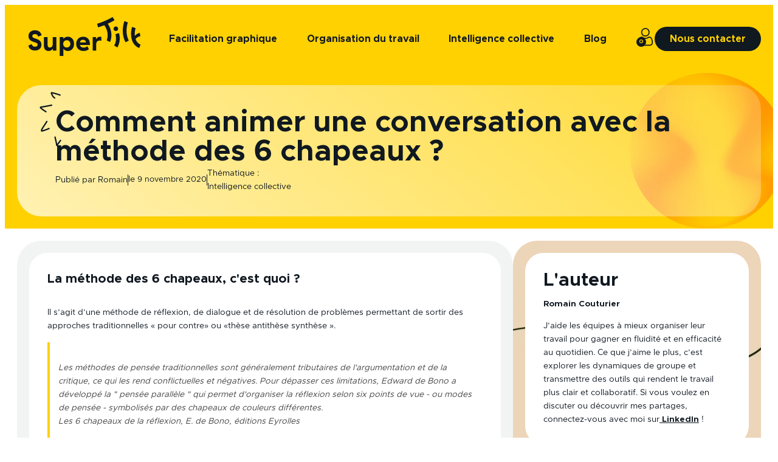

--- FILE ---
content_type: text/html; charset=UTF-8
request_url: https://supertilt.fr/comment-animer-une-conversation-avec-la-methode-des-6-chapeaux/
body_size: 62816
content:
<!DOCTYPE html>
<html lang="fr-FR">
<head>
<meta charset="UTF-8">
<meta name="viewport" content="width=device-width, initial-scale=1">
	<link rel="profile" href="https://gmpg.org/xfn/11"> 
	<meta name='robots' content='index, follow, max-image-preview:large, max-snippet:-1, max-video-preview:-1' />

	<!-- This site is optimized with the Yoast SEO plugin v26.7 - https://yoast.com/wordpress/plugins/seo/ -->
	<title>Comment animer une conversation avec la méthode des 6 chapeaux ? - SuperTilt</title>
	<meta name="description" content="La méthode des 6 chapeaux est une méthode de réflexion et de résolution de problèmes permettant de sortir des approches traditionnelles « pour contre» ou «thèse antithèse synthèse »." />
	<link rel="canonical" href="https://supertilt.fr/comment-animer-une-conversation-avec-la-methode-des-6-chapeaux/" />
	<meta property="og:locale" content="fr_FR" />
	<meta property="og:type" content="article" />
	<meta property="og:title" content="Comment animer une conversation avec la méthode des 6 chapeaux ? - SuperTilt" />
	<meta property="og:description" content="La méthode des 6 chapeaux est une méthode de réflexion et de résolution de problèmes permettant de sortir des approches traditionnelles « pour contre» ou «thèse antithèse synthèse »." />
	<meta property="og:url" content="https://supertilt.fr/comment-animer-une-conversation-avec-la-methode-des-6-chapeaux/" />
	<meta property="og:site_name" content="SuperTilt" />
	<meta property="article:publisher" content="https://www.facebook.com/SuperTilt.Declic/" />
	<meta property="article:published_time" content="2020-11-09T13:35:28+00:00" />
	<meta property="article:modified_time" content="2020-12-19T15:06:00+00:00" />
	<meta property="og:image" content="https://supertilt.fr/wp-content/uploads/2020/11/6.jpg" />
	<meta property="og:image:width" content="555" />
	<meta property="og:image:height" content="355" />
	<meta property="og:image:type" content="image/jpeg" />
	<meta name="author" content="Romain" />
	<meta name="twitter:card" content="summary_large_image" />
	<meta name="twitter:creator" content="@romaincouturier" />
	<meta name="twitter:label1" content="Écrit par" />
	<meta name="twitter:data1" content="Romain" />
	<meta name="twitter:label2" content="Durée de lecture estimée" />
	<meta name="twitter:data2" content="2 minutes" />
	<script type="application/ld+json" class="yoast-schema-graph">{"@context":"https://schema.org","@graph":[{"@type":"Article","@id":"https://supertilt.fr/comment-animer-une-conversation-avec-la-methode-des-6-chapeaux/#article","isPartOf":{"@id":"https://supertilt.fr/comment-animer-une-conversation-avec-la-methode-des-6-chapeaux/"},"author":{"name":"Romain","@id":"https://supertilt.fr/#/schema/person/b7559daf15fb28ce8c7613bd17933923"},"headline":"Comment animer une conversation avec la méthode des 6 chapeaux ?","datePublished":"2020-11-09T13:35:28+00:00","dateModified":"2020-12-19T15:06:00+00:00","mainEntityOfPage":{"@id":"https://supertilt.fr/comment-animer-une-conversation-avec-la-methode-des-6-chapeaux/"},"wordCount":364,"commentCount":0,"publisher":{"@id":"https://supertilt.fr/#organization"},"image":{"@id":"https://supertilt.fr/comment-animer-une-conversation-avec-la-methode-des-6-chapeaux/#primaryimage"},"thumbnailUrl":"https://supertilt.fr/wp-content/uploads/2020/11/6.jpg","articleSection":["Intelligence collective"],"inLanguage":"fr-FR","potentialAction":[{"@type":"CommentAction","name":"Comment","target":["https://supertilt.fr/comment-animer-une-conversation-avec-la-methode-des-6-chapeaux/#respond"]}]},{"@type":"WebPage","@id":"https://supertilt.fr/comment-animer-une-conversation-avec-la-methode-des-6-chapeaux/","url":"https://supertilt.fr/comment-animer-une-conversation-avec-la-methode-des-6-chapeaux/","name":"Comment animer une conversation avec la méthode des 6 chapeaux ? - SuperTilt","isPartOf":{"@id":"https://supertilt.fr/#website"},"primaryImageOfPage":{"@id":"https://supertilt.fr/comment-animer-une-conversation-avec-la-methode-des-6-chapeaux/#primaryimage"},"image":{"@id":"https://supertilt.fr/comment-animer-une-conversation-avec-la-methode-des-6-chapeaux/#primaryimage"},"thumbnailUrl":"https://supertilt.fr/wp-content/uploads/2020/11/6.jpg","datePublished":"2020-11-09T13:35:28+00:00","dateModified":"2020-12-19T15:06:00+00:00","description":"La méthode des 6 chapeaux est une méthode de réflexion et de résolution de problèmes permettant de sortir des approches traditionnelles « pour contre» ou «thèse antithèse synthèse ».","breadcrumb":{"@id":"https://supertilt.fr/comment-animer-une-conversation-avec-la-methode-des-6-chapeaux/#breadcrumb"},"inLanguage":"fr-FR","potentialAction":[{"@type":"ReadAction","target":["https://supertilt.fr/comment-animer-une-conversation-avec-la-methode-des-6-chapeaux/"]}]},{"@type":"ImageObject","inLanguage":"fr-FR","@id":"https://supertilt.fr/comment-animer-une-conversation-avec-la-methode-des-6-chapeaux/#primaryimage","url":"https://supertilt.fr/wp-content/uploads/2020/11/6.jpg","contentUrl":"https://supertilt.fr/wp-content/uploads/2020/11/6.jpg","width":555,"height":355,"caption":"Comment animer une conversation avec la méthode des 6 chapeaux"},{"@type":"BreadcrumbList","@id":"https://supertilt.fr/comment-animer-une-conversation-avec-la-methode-des-6-chapeaux/#breadcrumb","itemListElement":[{"@type":"ListItem","position":1,"name":"Accueil","item":"https://supertilt.fr/"},{"@type":"ListItem","position":2,"name":"Comment animer une conversation avec la méthode des 6 chapeaux ?"}]},{"@type":"WebSite","@id":"https://supertilt.fr/#website","url":"https://supertilt.fr/","name":"SuperTilt","description":"Le déclic collaboratif","publisher":{"@id":"https://supertilt.fr/#organization"},"potentialAction":[{"@type":"SearchAction","target":{"@type":"EntryPoint","urlTemplate":"https://supertilt.fr/?s={search_term_string}"},"query-input":{"@type":"PropertyValueSpecification","valueRequired":true,"valueName":"search_term_string"}}],"inLanguage":"fr-FR"},{"@type":"Organization","@id":"https://supertilt.fr/#organization","name":"SuperTilt","url":"https://supertilt.fr/","logo":{"@type":"ImageObject","inLanguage":"fr-FR","@id":"https://supertilt.fr/#/schema/logo/image/","url":"https://supertilt.fr/wp-content/uploads/2018/03/SuperTilt-Retina.jpg","contentUrl":"https://supertilt.fr/wp-content/uploads/2018/03/SuperTilt-Retina.jpg","width":871,"height":417,"caption":"SuperTilt"},"image":{"@id":"https://supertilt.fr/#/schema/logo/image/"},"sameAs":["https://www.facebook.com/SuperTilt.Declic/","https://www.instagram.com/supertilt.ledeclic/","https://www.linkedin.com/in/romainCouturier/","https://www.pinterest.fr/romaincouturier/","https://www.youtube.com/channel/UCTJAB9U89kQskSGLuDNs7YA"]},{"@type":"Person","@id":"https://supertilt.fr/#/schema/person/b7559daf15fb28ce8c7613bd17933923","name":"Romain","description":"Bio de Romain ici","sameAs":["https://x.com/romaincouturier"]}]}</script>
	<!-- / Yoast SEO plugin. -->


<link rel='dns-prefetch' href='//ajax.googleapis.com' />
<link rel='dns-prefetch' href='//cdn.jsdelivr.net' />
<style id='wp-img-auto-sizes-contain-inline-css'>
img:is([sizes=auto i],[sizes^="auto," i]){contain-intrinsic-size:3000px 1500px}
/*# sourceURL=wp-img-auto-sizes-contain-inline-css */
</style>
<link rel='stylesheet' id='wp-statistics-widgets/blocks-style-css' href='https://supertilt.fr/wp-content/plugins/wp-statistics-widgets/assets//css/blocks.css?ver=528f803acee905b19159cb29a58754fd' media='all' />
<link rel='stylesheet' id='astra-theme-css-css' href='https://supertilt.fr/wp-content/themes/astra/assets/css/minified/frontend.min.css?ver=4.11.18' media='all' />
<style id='astra-theme-css-inline-css'>
.ast-no-sidebar .entry-content .alignfull {margin-left: calc( -50vw + 50%);margin-right: calc( -50vw + 50%);max-width: 100vw;width: 100vw;}.ast-no-sidebar .entry-content .alignwide {margin-left: calc(-41vw + 50%);margin-right: calc(-41vw + 50%);max-width: unset;width: unset;}.ast-no-sidebar .entry-content .alignfull .alignfull,.ast-no-sidebar .entry-content .alignfull .alignwide,.ast-no-sidebar .entry-content .alignwide .alignfull,.ast-no-sidebar .entry-content .alignwide .alignwide,.ast-no-sidebar .entry-content .wp-block-column .alignfull,.ast-no-sidebar .entry-content .wp-block-column .alignwide{width: 100%;margin-left: auto;margin-right: auto;}.wp-block-gallery,.blocks-gallery-grid {margin: 0;}.wp-block-separator {max-width: 100px;}.wp-block-separator.is-style-wide,.wp-block-separator.is-style-dots {max-width: none;}.entry-content .has-2-columns .wp-block-column:first-child {padding-right: 10px;}.entry-content .has-2-columns .wp-block-column:last-child {padding-left: 10px;}@media (max-width: 782px) {.entry-content .wp-block-columns .wp-block-column {flex-basis: 100%;}.entry-content .has-2-columns .wp-block-column:first-child {padding-right: 0;}.entry-content .has-2-columns .wp-block-column:last-child {padding-left: 0;}}body .entry-content .wp-block-latest-posts {margin-left: 0;}body .entry-content .wp-block-latest-posts li {list-style: none;}.ast-no-sidebar .ast-container .entry-content .wp-block-latest-posts {margin-left: 0;}.ast-header-break-point .entry-content .alignwide {margin-left: auto;margin-right: auto;}.entry-content .blocks-gallery-item img {margin-bottom: auto;}.wp-block-pullquote {border-top: 4px solid #555d66;border-bottom: 4px solid #555d66;color: #40464d;}:root{--ast-post-nav-space:0;--ast-container-default-xlg-padding:6.67em;--ast-container-default-lg-padding:5.67em;--ast-container-default-slg-padding:4.34em;--ast-container-default-md-padding:3.34em;--ast-container-default-sm-padding:6.67em;--ast-container-default-xs-padding:2.4em;--ast-container-default-xxs-padding:1.4em;--ast-code-block-background:#EEEEEE;--ast-comment-inputs-background:#FAFAFA;--ast-normal-container-width:1900px;--ast-narrow-container-width:750px;--ast-blog-title-font-weight:normal;--ast-blog-meta-weight:inherit;--ast-global-color-primary:var(--ast-global-color-5);--ast-global-color-secondary:var(--ast-global-color-4);--ast-global-color-alternate-background:var(--ast-global-color-7);--ast-global-color-subtle-background:var(--ast-global-color-6);--ast-bg-style-guide:var( --ast-global-color-secondary,--ast-global-color-5 );--ast-shadow-style-guide:0px 0px 4px 0 #00000057;--ast-global-dark-bg-style:#fff;--ast-global-dark-lfs:#fbfbfb;--ast-widget-bg-color:#fafafa;--ast-wc-container-head-bg-color:#fbfbfb;--ast-title-layout-bg:#eeeeee;--ast-search-border-color:#e7e7e7;--ast-lifter-hover-bg:#e6e6e6;--ast-gallery-block-color:#000;--srfm-color-input-label:var(--ast-global-color-2);}html{font-size:93.75%;}a,.page-title{color:#101820;}a:hover,a:focus{color:#101820;}body,button,input,select,textarea,.ast-button,.ast-custom-button{font-family:-apple-system,BlinkMacSystemFont,Segoe UI,Roboto,Oxygen-Sans,Ubuntu,Cantarell,Helvetica Neue,sans-serif;font-weight:inherit;font-size:15px;font-size:1rem;line-height:var(--ast-body-line-height,1.65em);}blockquote{color:#000000;}h1,h2,h3,h4,h5,h6,.entry-content :where(h1,h2,h3,h4,h5,h6),.site-title,.site-title a{font-weight:600;}.ast-site-identity .site-title a{color:var(--ast-global-color-2);}.site-title{font-size:35px;font-size:2.3333333333333rem;display:none;}header .custom-logo-link img{max-width:180px;width:180px;}.astra-logo-svg{width:180px;}.site-header .site-description{font-size:15px;font-size:1rem;display:none;}.entry-title{font-size:35px;font-size:2.3333333333333rem;}.ast-blog-meta-container{font-size:14px;font-size:0.93333333333333rem;}.archive .ast-article-post .ast-article-inner,.blog .ast-article-post .ast-article-inner,.archive .ast-article-post .ast-article-inner:hover,.blog .ast-article-post .ast-article-inner:hover{overflow:hidden;}h1,.entry-content :where(h1){font-size:40px;font-size:2.6666666666667rem;line-height:1.4em;}h2,.entry-content :where(h2){font-size:32px;font-size:2.1333333333333rem;line-height:1.3em;}h3,.entry-content :where(h3){font-size:26px;font-size:1.7333333333333rem;line-height:1.3em;}h4,.entry-content :where(h4){font-size:24px;font-size:1.6rem;line-height:1.2em;}h5,.entry-content :where(h5){font-size:20px;font-size:1.3333333333333rem;line-height:1.2em;}h6,.entry-content :where(h6){font-size:16px;font-size:1.0666666666667rem;line-height:1.25em;}::selection{background-color:#101820;color:#ffffff;}body,h1,h2,h3,h4,h5,h6,.entry-title a,.entry-content :where(h1,h2,h3,h4,h5,h6){color:#101820;}.tagcloud a:hover,.tagcloud a:focus,.tagcloud a.current-item{color:#ffffff;border-color:#101820;background-color:#101820;}input:focus,input[type="text"]:focus,input[type="email"]:focus,input[type="url"]:focus,input[type="password"]:focus,input[type="reset"]:focus,input[type="search"]:focus,textarea:focus{border-color:#101820;}input[type="radio"]:checked,input[type=reset],input[type="checkbox"]:checked,input[type="checkbox"]:hover:checked,input[type="checkbox"]:focus:checked,input[type=range]::-webkit-slider-thumb{border-color:#101820;background-color:#101820;box-shadow:none;}.site-footer a:hover + .post-count,.site-footer a:focus + .post-count{background:#101820;border-color:#101820;}.single .nav-links .nav-previous,.single .nav-links .nav-next{color:#101820;}.entry-meta,.entry-meta *{line-height:1.45;color:#101820;}.entry-meta a:not(.ast-button):hover,.entry-meta a:not(.ast-button):hover *,.entry-meta a:not(.ast-button):focus,.entry-meta a:not(.ast-button):focus *,.page-links > .page-link,.page-links .page-link:hover,.post-navigation a:hover{color:#101820;}#cat option,.secondary .calendar_wrap thead a,.secondary .calendar_wrap thead a:visited{color:#101820;}.secondary .calendar_wrap #today,.ast-progress-val span{background:#101820;}.secondary a:hover + .post-count,.secondary a:focus + .post-count{background:#101820;border-color:#101820;}.calendar_wrap #today > a{color:#ffffff;}.page-links .page-link,.single .post-navigation a{color:#101820;}.ast-search-menu-icon .search-form button.search-submit{padding:0 4px;}.ast-search-menu-icon form.search-form{padding-right:0;}.ast-search-menu-icon.slide-search input.search-field{width:0;}.ast-header-search .ast-search-menu-icon.ast-dropdown-active .search-form,.ast-header-search .ast-search-menu-icon.ast-dropdown-active .search-field:focus{transition:all 0.2s;}.search-form input.search-field:focus{outline:none;}.widget-title,.widget .wp-block-heading{font-size:21px;font-size:1.4rem;color:#101820;}.single .ast-author-details .author-title{color:#101820;}.ast-search-menu-icon.slide-search a:focus-visible:focus-visible,.astra-search-icon:focus-visible,#close:focus-visible,a:focus-visible,.ast-menu-toggle:focus-visible,.site .skip-link:focus-visible,.wp-block-loginout input:focus-visible,.wp-block-search.wp-block-search__button-inside .wp-block-search__inside-wrapper,.ast-header-navigation-arrow:focus-visible,.woocommerce .wc-proceed-to-checkout > .checkout-button:focus-visible,.woocommerce .woocommerce-MyAccount-navigation ul li a:focus-visible,.ast-orders-table__row .ast-orders-table__cell:focus-visible,.woocommerce .woocommerce-order-details .order-again > .button:focus-visible,.woocommerce .woocommerce-message a.button.wc-forward:focus-visible,.woocommerce #minus_qty:focus-visible,.woocommerce #plus_qty:focus-visible,a#ast-apply-coupon:focus-visible,.woocommerce .woocommerce-info a:focus-visible,.woocommerce .astra-shop-summary-wrap a:focus-visible,.woocommerce a.wc-forward:focus-visible,#ast-apply-coupon:focus-visible,.woocommerce-js .woocommerce-mini-cart-item a.remove:focus-visible,#close:focus-visible,.button.search-submit:focus-visible,#search_submit:focus,.normal-search:focus-visible,.ast-header-account-wrap:focus-visible,.woocommerce .ast-on-card-button.ast-quick-view-trigger:focus,.astra-cart-drawer-close:focus,.ast-single-variation:focus,.ast-woocommerce-product-gallery__image:focus,.ast-button:focus,.woocommerce-product-gallery--with-images [data-controls="prev"]:focus-visible,.woocommerce-product-gallery--with-images [data-controls="next"]:focus-visible{outline-style:dotted;outline-color:inherit;outline-width:thin;}input:focus,input[type="text"]:focus,input[type="email"]:focus,input[type="url"]:focus,input[type="password"]:focus,input[type="reset"]:focus,input[type="search"]:focus,input[type="number"]:focus,textarea:focus,.wp-block-search__input:focus,[data-section="section-header-mobile-trigger"] .ast-button-wrap .ast-mobile-menu-trigger-minimal:focus,.ast-mobile-popup-drawer.active .menu-toggle-close:focus,.woocommerce-ordering select.orderby:focus,#ast-scroll-top:focus,#coupon_code:focus,.woocommerce-page #comment:focus,.woocommerce #reviews #respond input#submit:focus,.woocommerce a.add_to_cart_button:focus,.woocommerce .button.single_add_to_cart_button:focus,.woocommerce .woocommerce-cart-form button:focus,.woocommerce .woocommerce-cart-form__cart-item .quantity .qty:focus,.woocommerce .woocommerce-billing-fields .woocommerce-billing-fields__field-wrapper .woocommerce-input-wrapper > .input-text:focus,.woocommerce #order_comments:focus,.woocommerce #place_order:focus,.woocommerce .woocommerce-address-fields .woocommerce-address-fields__field-wrapper .woocommerce-input-wrapper > .input-text:focus,.woocommerce .woocommerce-MyAccount-content form button:focus,.woocommerce .woocommerce-MyAccount-content .woocommerce-EditAccountForm .woocommerce-form-row .woocommerce-Input.input-text:focus,.woocommerce .ast-woocommerce-container .woocommerce-pagination ul.page-numbers li a:focus,body #content .woocommerce form .form-row .select2-container--default .select2-selection--single:focus,#ast-coupon-code:focus,.woocommerce.woocommerce-js .quantity input[type=number]:focus,.woocommerce-js .woocommerce-mini-cart-item .quantity input[type=number]:focus,.woocommerce p#ast-coupon-trigger:focus{border-style:dotted;border-color:inherit;border-width:thin;}input{outline:none;}.woocommerce-js input[type=text]:focus,.woocommerce-js input[type=email]:focus,.woocommerce-js textarea:focus,input[type=number]:focus,.comments-area textarea#comment:focus,.comments-area textarea#comment:active,.comments-area .ast-comment-formwrap input[type="text"]:focus,.comments-area .ast-comment-formwrap input[type="text"]:active{outline-style:unset;outline-color:inherit;outline-width:thin;}.ast-logo-title-inline .site-logo-img{padding-right:1em;}.site-logo-img img{ transition:all 0.2s linear;}body .ast-oembed-container *{position:absolute;top:0;width:100%;height:100%;left:0;}body .wp-block-embed-pocket-casts .ast-oembed-container *{position:unset;}.ast-single-post-featured-section + article {margin-top: 2em;}.site-content .ast-single-post-featured-section img {width: 100%;overflow: hidden;object-fit: cover;}.site > .ast-single-related-posts-container {margin-top: 0;}@media (min-width: 1367px) {.ast-desktop .ast-container--narrow {max-width: var(--ast-narrow-container-width);margin: 0 auto;}}.ast-page-builder-template .hentry {margin: 0;}.ast-page-builder-template .site-content > .ast-container {max-width: 100%;padding: 0;}.ast-page-builder-template .site .site-content #primary {padding: 0;margin: 0;}.ast-page-builder-template .no-results {text-align: center;margin: 4em auto;}.ast-page-builder-template .ast-pagination {padding: 2em;}.ast-page-builder-template .entry-header.ast-no-title.ast-no-thumbnail {margin-top: 0;}.ast-page-builder-template .entry-header.ast-header-without-markup {margin-top: 0;margin-bottom: 0;}.ast-page-builder-template .entry-header.ast-no-title.ast-no-meta {margin-bottom: 0;}.ast-page-builder-template.single .post-navigation {padding-bottom: 2em;}.ast-page-builder-template.single-post .site-content > .ast-container {max-width: 100%;}.ast-page-builder-template .entry-header {margin-top: 4em;margin-left: auto;margin-right: auto;padding-left: 20px;padding-right: 20px;}.single.ast-page-builder-template .entry-header {padding-left: 20px;padding-right: 20px;}.ast-page-builder-template .ast-archive-description {margin: 4em auto 0;padding-left: 20px;padding-right: 20px;}.ast-page-builder-template.ast-no-sidebar .entry-content .alignwide {margin-left: 0;margin-right: 0;}@media (max-width:1366.9px){#ast-desktop-header{display:none;}}@media (min-width:1367px){#ast-mobile-header{display:none;}}.ast-site-header-cart .cart-container,.ast-edd-site-header-cart .ast-edd-cart-container {transition: all 0.2s linear;}.ast-site-header-cart .ast-woo-header-cart-info-wrap,.ast-edd-site-header-cart .ast-edd-header-cart-info-wrap {padding: 0 6px 0 2px;font-weight: 600;line-height: 2.7;display: inline-block;}.ast-site-header-cart i.astra-icon {font-size: 20px;font-size: 1.3em;font-style: normal;font-weight: normal;position: relative;padding: 0 2px;}.ast-site-header-cart i.astra-icon.no-cart-total:after,.ast-header-break-point.ast-header-custom-item-outside .ast-edd-header-cart-info-wrap,.ast-header-break-point.ast-header-custom-item-outside .ast-woo-header-cart-info-wrap {display: none;}.ast-site-header-cart.ast-menu-cart-fill i.astra-icon,.ast-edd-site-header-cart.ast-edd-menu-cart-fill span.astra-icon {font-size: 1.1em;}.astra-cart-drawer {position: fixed;display: block;visibility: hidden;overflow: auto;-webkit-overflow-scrolling: touch;z-index: 10000;background-color: var(--ast-global-color-primary,var(--ast-global-color-5));transform: translate3d(0,0,0);opacity: 0;will-change: transform;transition: 0.25s ease;}.woocommerce-mini-cart {position: relative;}.woocommerce-mini-cart::before {content: "";transition: .3s;}.woocommerce-mini-cart.ajax-mini-cart-qty-loading::before {position: absolute;top: 0;left: 0;right: 0;width: 100%;height: 100%;z-index: 5;background-color: var(--ast-global-color-primary,var(--ast-global-color-5));opacity: .5;}.astra-cart-drawer {width: 460px;height: 100%;left: 100%;top: 0px;opacity: 1;transform: translate3d(0%,0,0);}.astra-cart-drawer .astra-cart-drawer-header {position: absolute;width: 100%;text-align: left;text-transform: inherit;font-weight: 500;border-bottom: 1px solid var(--ast-border-color);padding: 1.34em;line-height: 1;z-index: 1;max-height: 3.5em;}.astra-cart-drawer .astra-cart-drawer-header .astra-cart-drawer-title {color: var(--ast-global-color-2);}.astra-cart-drawer .astra-cart-drawer-close .ast-close-svg {width: 22px;height: 22px;}.astra-cart-drawer .astra-cart-drawer-content,.astra-cart-drawer .astra-cart-drawer-content .widget_shopping_cart,.astra-cart-drawer .astra-cart-drawer-content .widget_shopping_cart_content {height: 100%;}.astra-cart-drawer .astra-cart-drawer-content {padding-top: 3.5em;}.astra-cart-drawer .ast-mini-cart-price-wrap .multiply-symbol{padding: 0 0.5em;}.astra-cart-drawer .astra-cart-drawer-content .woocommerce-mini-cart-item .ast-mini-cart-price-wrap {float: right;margin-top: 0.5em;max-width: 50%;}.astra-cart-drawer .astra-cart-drawer-content .woocommerce-mini-cart-item .variation {margin-top: 0.5em;margin-bottom: 0.5em;}.astra-cart-drawer .astra-cart-drawer-content .woocommerce-mini-cart-item .variation dt {font-weight: 500;}.astra-cart-drawer .astra-cart-drawer-content .widget_shopping_cart_content {display: flex;flex-direction: column;overflow: hidden;}.astra-cart-drawer .astra-cart-drawer-content .widget_shopping_cart_content ul li {min-height: 60px;}.woocommerce-js .astra-cart-drawer .astra-cart-drawer-content .woocommerce-mini-cart__total {display: flex;justify-content: space-between;padding: 0.7em 1.34em;margin-bottom: 0;}.woocommerce-js .astra-cart-drawer .astra-cart-drawer-content .woocommerce-mini-cart__total strong,.woocommerce-js .astra-cart-drawer .astra-cart-drawer-content .woocommerce-mini-cart__total .amount {width: 50%;}.astra-cart-drawer .astra-cart-drawer-content .woocommerce-mini-cart {padding: 1.3em;flex: 1;overflow: auto;}.astra-cart-drawer .astra-cart-drawer-content .woocommerce-mini-cart a.remove {width: 20px;height: 20px;line-height: 16px;}.astra-cart-drawer .astra-cart-drawer-content .woocommerce-mini-cart__total {padding: 1em 1.5em;margin: 0;text-align: center;}.astra-cart-drawer .astra-cart-drawer-content .woocommerce-mini-cart__buttons {padding: 1.34em;text-align: center;margin-bottom: 0;}.astra-cart-drawer .astra-cart-drawer-content .woocommerce-mini-cart__buttons .button.checkout {margin-right: 0;}.astra-cart-drawer .astra-cart-drawer-content .woocommerce-mini-cart__buttons a{width: 100%;}.woocommerce-js .astra-cart-drawer .astra-cart-drawer-content .woocommerce-mini-cart__buttons a:nth-last-child(1) {margin-bottom: 0;}.astra-cart-drawer .astra-cart-drawer-content .edd-cart-item {padding: .5em 2.6em .5em 1.5em;}.astra-cart-drawer .astra-cart-drawer-content .edd-cart-item .edd-remove-from-cart::after {width: 20px;height: 20px;line-height: 16px;}.astra-cart-drawer .astra-cart-drawer-content .edd-cart-number-of-items {padding: 1em 1.5em 1em 1.5em;margin-bottom: 0;text-align: center;}.astra-cart-drawer .astra-cart-drawer-content .edd_total {padding: .5em 1.5em;margin: 0;text-align: center;}.astra-cart-drawer .astra-cart-drawer-content .cart_item.edd_checkout {padding: 1em 1.5em 0;text-align: center;margin-top: 0;}.astra-cart-drawer .widget_shopping_cart_content > .woocommerce-mini-cart__empty-message {display: none;}.astra-cart-drawer .woocommerce-mini-cart__empty-message,.astra-cart-drawer .cart_item.empty {text-align: center;margin-top: 10px;}body.admin-bar .astra-cart-drawer {padding-top: 32px;}@media (max-width: 782px) {body.admin-bar .astra-cart-drawer {padding-top: 46px;}}.ast-mobile-cart-active body.ast-hfb-header {overflow: hidden;}.ast-mobile-cart-active .astra-mobile-cart-overlay {opacity: 1;cursor: pointer;visibility: visible;z-index: 999;}.ast-mini-cart-empty-wrap {display: flex;flex-wrap: wrap;height: 100%;align-items: flex-end;}.ast-mini-cart-empty-wrap > * {width: 100%;}.astra-cart-drawer-content .ast-mini-cart-empty {height: 100%;display: flex;flex-direction: column;justify-content: space-between;text-align: center;}.astra-cart-drawer-content .ast-mini-cart-empty .ast-mini-cart-message {display: flex;align-items: center;justify-content: center;height: 100%;padding: 1.34em;}@media (min-width: 546px) {.astra-cart-drawer .astra-cart-drawer-content.ast-large-view .woocommerce-mini-cart__buttons {display: flex;}.woocommerce-js .astra-cart-drawer .astra-cart-drawer-content.ast-large-view .woocommerce-mini-cart__buttons a,.woocommerce-js .astra-cart-drawer .astra-cart-drawer-content.ast-large-view .woocommerce-mini-cart__buttons a.checkout {margin-top: 0;margin-bottom: 0;}}.ast-site-header-cart .cart-container:focus-visible {display: inline-block;}.ast-site-header-cart i.astra-icon:after {content: attr(data-cart-total);position: absolute;font-family: -apple-system,BlinkMacSystemFont,Segoe UI,Roboto,Oxygen-Sans,Ubuntu,Cantarell,Helvetica Neue,sans-serif;font-style: normal;top: -10px;right: -12px;font-weight: bold;box-shadow: 1px 1px 3px 0px rgba(0,0,0,0.3);font-size: 11px;padding-left: 0px;padding-right: 1px;line-height: 17px;letter-spacing: -.5px;height: 18px;min-width: 18px;border-radius: 99px;text-align: center;z-index: 3;}li.woocommerce-custom-menu-item .ast-site-header-cart i.astra-icon:after,li.edd-custom-menu-item .ast-edd-site-header-cart span.astra-icon:after {padding-left: 2px;}.astra-cart-drawer .astra-cart-drawer-close {position: absolute;top: 0.5em;right: 0;border: none;margin: 0;padding: .6em 1em .4em;color: var(--ast-global-color-2);background-color: transparent;}.astra-mobile-cart-overlay {background-color: rgba(0,0,0,0.4);position: fixed;top: 0;right: 0;bottom: 0;left: 0;visibility: hidden;opacity: 0;transition: opacity 0.2s ease-in-out;}.astra-cart-drawer .astra-cart-drawer-content .edd-cart-item .edd-remove-from-cart {right: 1.2em;}.ast-header-break-point.ast-woocommerce-cart-menu.ast-hfb-header .ast-cart-menu-wrap,.ast-header-break-point.ast-hfb-header .ast-cart-menu-wrap,.ast-header-break-point .ast-edd-site-header-cart-wrap .ast-edd-cart-menu-wrap {width: auto;height: 2em;font-size: 1.4em;line-height: 2;vertical-align: middle;text-align: right;}.woocommerce-js .astra-cart-drawer .astra-cart-drawer-content .woocommerce-mini-cart__buttons .button:not(.checkout):not(.ast-continue-shopping) {margin-right: 10px;}.woocommerce-js .astra-cart-drawer .astra-cart-drawer-content .woocommerce-mini-cart__buttons .button:not(.checkout):not(.ast-continue-shopping),.ast-site-header-cart .widget_shopping_cart .buttons .button:not(.checkout),.ast-site-header-cart .ast-site-header-cart-data .ast-mini-cart-empty .woocommerce-mini-cart__buttons a.button {background-color: transparent;border-style: solid;border-width: 1px;border-color: #101820;color: #101820;}.woocommerce-js .astra-cart-drawer .astra-cart-drawer-content .woocommerce-mini-cart__buttons .button:not(.checkout):not(.ast-continue-shopping):hover,.ast-site-header-cart .widget_shopping_cart .buttons .button:not(.checkout):hover {border-color: #101820;color: #101820;}.woocommerce-js .astra-cart-drawer .astra-cart-drawer-content .woocommerce-mini-cart__buttons a.checkout {margin-left: 0;margin-top: 10px;border-style: solid;border-width: 2px;border-color: #101820;}.woocommerce-js .astra-cart-drawer .astra-cart-drawer-content .woocommerce-mini-cart__buttons a.checkout:hover {border-color: #101820;}.woocommerce-js .astra-cart-drawer .astra-cart-drawer-content .woocommerce-mini-cart__total strong{padding-right: .5em;text-align: left;font-weight: 500;}.woocommerce-js .astra-cart-drawer .astra-cart-drawer-content .woocommerce-mini-cart__total .amount{text-align: right;}.astra-cart-drawer.active {transform: translate3d(-100%,0,0);visibility: visible;}.ast-site-header-cart.ast-menu-cart-outline .ast-cart-menu-wrap,.ast-site-header-cart.ast-menu-cart-fill .ast-cart-menu-wrap,.ast-edd-site-header-cart.ast-edd-menu-cart-outline .ast-edd-cart-menu-wrap,.ast-edd-site-header-cart.ast-edd-menu-cart-fill .ast-edd-cart-menu-wrap {line-height: 1.8;}.ast-site-header-cart .cart-container *,.ast-edd-site-header-cart .ast-edd-cart-container * {transition: all 0s linear;}@media (max-width:1366px){.astra-cart-drawer.active{width:80%;}}@media (max-width:544px){.astra-cart-drawer.active{width:100%;}}@media( max-width: 420px ) {.single .nav-links .nav-previous,.single .nav-links .nav-next {width: 100%;text-align: center;}}.wp-block-buttons.aligncenter{justify-content:center;}.ast-left-sidebar.ast-single-post #primary,.ast-right-sidebar.ast-single-post #primary,.ast-separate-container.ast-single-post.ast-right-sidebar #primary,.ast-separate-container.ast-single-post.ast-left-sidebar #primary,.ast-separate-container.ast-single-post #primary,.ast-narrow-container.ast-single-post #primary{padding-left:0px;}@media (max-width:782px){.entry-content .wp-block-columns .wp-block-column{margin-left:0px;}}.wp-block-image.aligncenter{margin-left:auto;margin-right:auto;}.wp-block-table.aligncenter{margin-left:auto;margin-right:auto;}.wp-block-buttons .wp-block-button.is-style-outline .wp-block-button__link.wp-element-button,.ast-outline-button,.wp-block-uagb-buttons-child .uagb-buttons-repeater.ast-outline-button{border-color:#101820;border-top-width:2px;border-right-width:2px;border-bottom-width:3px;border-left-width:2px;font-family:inherit;font-weight:inherit;line-height:1em;border-top-left-radius:0px;border-top-right-radius:0px;border-bottom-right-radius:0px;border-bottom-left-radius:0px;}.wp-block-buttons .wp-block-button.is-style-outline > .wp-block-button__link:not(.has-text-color),.wp-block-buttons .wp-block-button.wp-block-button__link.is-style-outline:not(.has-text-color),.ast-outline-button{color:#101820;}.wp-block-button.is-style-outline .wp-block-button__link:hover,.wp-block-buttons .wp-block-button.is-style-outline .wp-block-button__link:focus,.wp-block-buttons .wp-block-button.is-style-outline > .wp-block-button__link:not(.has-text-color):hover,.wp-block-buttons .wp-block-button.wp-block-button__link.is-style-outline:not(.has-text-color):hover,.ast-outline-button:hover,.ast-outline-button:focus,.wp-block-uagb-buttons-child .uagb-buttons-repeater.ast-outline-button:hover,.wp-block-uagb-buttons-child .uagb-buttons-repeater.ast-outline-button:focus{color:#101820;background-color:#ededed;border-color:#101820;}.wp-block-button .wp-block-button__link.wp-element-button.is-style-outline:not(.has-background),.wp-block-button.is-style-outline>.wp-block-button__link.wp-element-button:not(.has-background),.ast-outline-button{background-color:rgba(255,255,255,0);}.entry-content[data-ast-blocks-layout] > figure{margin-bottom:1em;}.elementor-widget-container .elementor-loop-container .e-loop-item[data-elementor-type="loop-item"]{width:100%;} .ast-desktop .review-count{margin-left:-40px;margin-right:auto;}.review-rating{display:flex;align-items:center;order:2;}@media (max-width:1366px){.ast-left-sidebar #content > .ast-container{display:flex;flex-direction:column-reverse;width:100%;}.ast-separate-container .ast-article-post,.ast-separate-container .ast-article-single{padding:1.5em 2.14em;}.ast-author-box img.avatar{margin:20px 0 0 0;}}@media (min-width:1367px){.ast-separate-container.ast-right-sidebar #primary,.ast-separate-container.ast-left-sidebar #primary{border:0;}.search-no-results.ast-separate-container #primary{margin-bottom:4em;}}.menu-toggle,button,.ast-button,.ast-custom-button,.button,input#submit,input[type="button"],input[type="submit"],input[type="reset"]{color:#ffd100;border-color:#101820;background-color:#101820;border-top-left-radius:55px;border-top-right-radius:55px;border-bottom-right-radius:55px;border-bottom-left-radius:55px;padding-top:12px;padding-right:25px;padding-bottom:12px;padding-left:25px;font-family:inherit;font-weight:inherit;font-size:18px;font-size:1.2rem;}button:focus,.menu-toggle:hover,button:hover,.ast-button:hover,.ast-custom-button:hover .button:hover,.ast-custom-button:hover,input[type=reset]:hover,input[type=reset]:focus,input#submit:hover,input#submit:focus,input[type="button"]:hover,input[type="button"]:focus,input[type="submit"]:hover,input[type="submit"]:focus{color:var(--ast-global-color-5);background-color:#101820;border-color:#101820;}@media (max-width:1366px){.ast-mobile-header-stack .main-header-bar .ast-search-menu-icon{display:inline-block;}.ast-header-break-point.ast-header-custom-item-outside .ast-mobile-header-stack .main-header-bar .ast-search-icon{margin:0;}.ast-comment-avatar-wrap img{max-width:2.5em;}.ast-comment-meta{padding:0 1.8888em 1.3333em;}.ast-separate-container .ast-comment-list li.depth-1{padding:1.5em 2.14em;}.ast-separate-container .comment-respond{padding:2em 2.14em;}}@media (min-width:544px){.ast-container{max-width:100%;}}@media (max-width:544px){.ast-separate-container .ast-article-post,.ast-separate-container .ast-article-single,.ast-separate-container .comments-title,.ast-separate-container .ast-archive-description{padding:1.5em 1em;}.ast-separate-container #content .ast-container{padding-left:0.54em;padding-right:0.54em;}.ast-separate-container .ast-comment-list .bypostauthor{padding:.5em;}.ast-search-menu-icon.ast-dropdown-active .search-field{width:170px;}} #ast-mobile-header .ast-site-header-cart-li a{pointer-events:none;}.ast-no-sidebar.ast-separate-container .entry-content .alignfull {margin-left: -6.67em;margin-right: -6.67em;width: auto;}@media (max-width: 1200px) {.ast-no-sidebar.ast-separate-container .entry-content .alignfull {margin-left: -2.4em;margin-right: -2.4em;}}@media (max-width: 768px) {.ast-no-sidebar.ast-separate-container .entry-content .alignfull {margin-left: -2.14em;margin-right: -2.14em;}}@media (max-width: 544px) {.ast-no-sidebar.ast-separate-container .entry-content .alignfull {margin-left: -1em;margin-right: -1em;}}.ast-no-sidebar.ast-separate-container .entry-content .alignwide {margin-left: -20px;margin-right: -20px;}.ast-no-sidebar.ast-separate-container .entry-content .wp-block-column .alignfull,.ast-no-sidebar.ast-separate-container .entry-content .wp-block-column .alignwide {margin-left: auto;margin-right: auto;width: 100%;}@media (max-width:1366px){.site-title{display:none;}.site-header .site-description{display:none;}h1,.entry-content :where(h1){font-size:30px;}h2,.entry-content :where(h2){font-size:25px;}h3,.entry-content :where(h3){font-size:20px;}.astra-logo-svg{width:180px;}header .custom-logo-link img,.ast-header-break-point .site-logo-img .custom-mobile-logo-link img{max-width:180px;width:180px;}}@media (max-width:544px){.site-title{display:none;}.site-header .site-description{display:none;}h1,.entry-content :where(h1){font-size:30px;}h2,.entry-content :where(h2){font-size:25px;}h3,.entry-content :where(h3){font-size:20px;}}@media (max-width:1366px){html{font-size:85.5%;}}@media (max-width:544px){html{font-size:85.5%;}}@media (min-width:1367px){.ast-container{max-width:1940px;}}@font-face {font-family: "Astra";src: url(https://supertilt.fr/wp-content/themes/astra/assets/fonts/astra.woff) format("woff"),url(https://supertilt.fr/wp-content/themes/astra/assets/fonts/astra.ttf) format("truetype"),url(https://supertilt.fr/wp-content/themes/astra/assets/fonts/astra.svg#astra) format("svg");font-weight: normal;font-style: normal;font-display: fallback;}@media (min-width:1367px){.single-post .site-content > .ast-container{max-width:1000px;}}@media (min-width:1367px){.main-header-menu .sub-menu .menu-item.ast-left-align-sub-menu:hover > .sub-menu,.main-header-menu .sub-menu .menu-item.ast-left-align-sub-menu.focus > .sub-menu{margin-left:-0px;}}.site .comments-area{padding-bottom:3em;}.astra-icon-down_arrow::after {content: "\e900";font-family: Astra;}.astra-icon-close::after {content: "\e5cd";font-family: Astra;}.astra-icon-drag_handle::after {content: "\e25d";font-family: Astra;}.astra-icon-format_align_justify::after {content: "\e235";font-family: Astra;}.astra-icon-menu::after {content: "\e5d2";font-family: Astra;}.astra-icon-reorder::after {content: "\e8fe";font-family: Astra;}.astra-icon-search::after {content: "\e8b6";font-family: Astra;}.astra-icon-zoom_in::after {content: "\e56b";font-family: Astra;}.astra-icon-check-circle::after {content: "\e901";font-family: Astra;}.astra-icon-shopping-cart::after {content: "\f07a";font-family: Astra;}.astra-icon-shopping-bag::after {content: "\f290";font-family: Astra;}.astra-icon-shopping-basket::after {content: "\f291";font-family: Astra;}.astra-icon-circle-o::after {content: "\e903";font-family: Astra;}.astra-icon-certificate::after {content: "\e902";font-family: Astra;}blockquote {padding: 1.2em;}.ast-header-break-point .ast-mobile-header-wrap .ast-above-header-wrap .main-header-bar-navigation .inline-on-mobile .menu-item .menu-link,.ast-header-break-point .ast-mobile-header-wrap .ast-main-header-wrap .main-header-bar-navigation .inline-on-mobile .menu-item .menu-link,.ast-header-break-point .ast-mobile-header-wrap .ast-below-header-wrap .main-header-bar-navigation .inline-on-mobile .menu-item .menu-link {border: none;}.ast-header-break-point .ast-mobile-header-wrap .ast-above-header-wrap .main-header-bar-navigation .inline-on-mobile .menu-item-has-children > .ast-menu-toggle::before,.ast-header-break-point .ast-mobile-header-wrap .ast-main-header-wrap .main-header-bar-navigation .inline-on-mobile .menu-item-has-children > .ast-menu-toggle::before,.ast-header-break-point .ast-mobile-header-wrap .ast-below-header-wrap .main-header-bar-navigation .inline-on-mobile .menu-item-has-children > .ast-menu-toggle::before {font-size: .6rem;}.ast-header-break-point .ast-mobile-header-wrap .ast-flex.inline-on-mobile {flex-wrap: unset;}.ast-header-break-point .ast-mobile-header-wrap .ast-flex.inline-on-mobile .menu-item.ast-submenu-expanded > .sub-menu .menu-link {padding: .1em 1em;}.ast-header-break-point .ast-mobile-header-wrap .ast-flex.inline-on-mobile .menu-item.ast-submenu-expanded > .sub-menu > .menu-item .ast-menu-toggle::before {transform: rotate(-90deg);}.ast-header-break-point .ast-mobile-header-wrap .ast-flex.inline-on-mobile .menu-item.ast-submenu-expanded > .sub-menu > .menu-item.ast-submenu-expanded .ast-menu-toggle::before {transform: rotate(-270deg);}.ast-header-break-point .ast-mobile-header-wrap .ast-flex.inline-on-mobile .menu-item > .sub-menu > .menu-item .menu-link:before {content: none;}.ast-header-break-point .ast-mobile-header-wrap .ast-flex.inline-on-mobile {flex-wrap: unset;}.ast-header-break-point .ast-mobile-header-wrap .ast-flex.inline-on-mobile .menu-item.ast-submenu-expanded > .sub-menu .menu-link {padding: .1em 1em;}.ast-header-break-point .ast-mobile-header-wrap .ast-flex.inline-on-mobile .menu-item.ast-submenu-expanded > .sub-menu > .menu-item .ast-menu-toggle::before {transform: rotate(-90deg);}.ast-header-break-point .ast-mobile-header-wrap .ast-flex.inline-on-mobile .menu-item.ast-submenu-expanded > .sub-menu > .menu-item.ast-submenu-expanded .ast-menu-toggle::before {transform: rotate(-270deg);}.ast-header-break-point .ast-mobile-header-wrap .ast-flex.inline-on-mobile .menu-item > .sub-menu > .menu-item .menu-link:before {content: none;}.ast-header-break-point .inline-on-mobile .sub-menu {width: 150px;}.ast-header-break-point .ast-mobile-header-wrap .ast-flex.inline-on-mobile .menu-item.menu-item-has-children {margin-right: 10px;}.ast-header-break-point .ast-mobile-header-wrap .ast-flex.inline-on-mobile .menu-item.ast-submenu-expanded > .sub-menu {display: block;position: absolute;right: auto;left: 0;}.ast-header-break-point .ast-mobile-header-wrap .ast-flex.inline-on-mobile .menu-item.ast-submenu-expanded > .sub-menu .menu-item .ast-menu-toggle {padding: 0;right: 1em;}.ast-header-break-point .ast-mobile-header-wrap .ast-flex.inline-on-mobile .menu-item.ast-submenu-expanded > .sub-menu > .menu-item > .sub-menu {left: 100%;right: auto;}.ast-header-break-point .ast-mobile-header-wrap .ast-flex.inline-on-mobile .ast-menu-toggle {right: -15px;}.ast-header-break-point .ast-mobile-header-wrap .ast-flex.inline-on-mobile .menu-item.menu-item-has-children {margin-right: 10px;}.ast-header-break-point .ast-mobile-header-wrap .ast-flex.inline-on-mobile .menu-item.ast-submenu-expanded > .sub-menu {display: block;position: absolute;right: auto;left: 0;}.ast-header-break-point .ast-mobile-header-wrap .ast-flex.inline-on-mobile .menu-item.ast-submenu-expanded > .sub-menu > .menu-item > .sub-menu {left: 100%;right: auto;}.ast-header-break-point .ast-mobile-header-wrap .ast-flex.inline-on-mobile .ast-menu-toggle {right: -15px;}:root .has-ast-global-color-0-color{color:var(--ast-global-color-0);}:root .has-ast-global-color-0-background-color{background-color:var(--ast-global-color-0);}:root .wp-block-button .has-ast-global-color-0-color{color:var(--ast-global-color-0);}:root .wp-block-button .has-ast-global-color-0-background-color{background-color:var(--ast-global-color-0);}:root .has-ast-global-color-1-color{color:var(--ast-global-color-1);}:root .has-ast-global-color-1-background-color{background-color:var(--ast-global-color-1);}:root .wp-block-button .has-ast-global-color-1-color{color:var(--ast-global-color-1);}:root .wp-block-button .has-ast-global-color-1-background-color{background-color:var(--ast-global-color-1);}:root .has-ast-global-color-2-color{color:var(--ast-global-color-2);}:root .has-ast-global-color-2-background-color{background-color:var(--ast-global-color-2);}:root .wp-block-button .has-ast-global-color-2-color{color:var(--ast-global-color-2);}:root .wp-block-button .has-ast-global-color-2-background-color{background-color:var(--ast-global-color-2);}:root .has-ast-global-color-3-color{color:var(--ast-global-color-3);}:root .has-ast-global-color-3-background-color{background-color:var(--ast-global-color-3);}:root .wp-block-button .has-ast-global-color-3-color{color:var(--ast-global-color-3);}:root .wp-block-button .has-ast-global-color-3-background-color{background-color:var(--ast-global-color-3);}:root .has-ast-global-color-4-color{color:var(--ast-global-color-4);}:root .has-ast-global-color-4-background-color{background-color:var(--ast-global-color-4);}:root .wp-block-button .has-ast-global-color-4-color{color:var(--ast-global-color-4);}:root .wp-block-button .has-ast-global-color-4-background-color{background-color:var(--ast-global-color-4);}:root .has-ast-global-color-5-color{color:var(--ast-global-color-5);}:root .has-ast-global-color-5-background-color{background-color:var(--ast-global-color-5);}:root .wp-block-button .has-ast-global-color-5-color{color:var(--ast-global-color-5);}:root .wp-block-button .has-ast-global-color-5-background-color{background-color:var(--ast-global-color-5);}:root .has-ast-global-color-6-color{color:var(--ast-global-color-6);}:root .has-ast-global-color-6-background-color{background-color:var(--ast-global-color-6);}:root .wp-block-button .has-ast-global-color-6-color{color:var(--ast-global-color-6);}:root .wp-block-button .has-ast-global-color-6-background-color{background-color:var(--ast-global-color-6);}:root .has-ast-global-color-7-color{color:var(--ast-global-color-7);}:root .has-ast-global-color-7-background-color{background-color:var(--ast-global-color-7);}:root .wp-block-button .has-ast-global-color-7-color{color:var(--ast-global-color-7);}:root .wp-block-button .has-ast-global-color-7-background-color{background-color:var(--ast-global-color-7);}:root .has-ast-global-color-8-color{color:var(--ast-global-color-8);}:root .has-ast-global-color-8-background-color{background-color:var(--ast-global-color-8);}:root .wp-block-button .has-ast-global-color-8-color{color:var(--ast-global-color-8);}:root .wp-block-button .has-ast-global-color-8-background-color{background-color:var(--ast-global-color-8);}:root{--ast-global-color-0:#0170B9;--ast-global-color-1:#3a3a3a;--ast-global-color-2:#3a3a3a;--ast-global-color-3:#4B4F58;--ast-global-color-4:#F5F5F5;--ast-global-color-5:#FFFFFF;--ast-global-color-6:#E5E5E5;--ast-global-color-7:#424242;--ast-global-color-8:#000000;}:root {--ast-border-color : #dddddd;}.site .site-content #primary{margin-left:0px;}.site .site-content #primary .ast-article-single,.ast-separate-container .site-content #secondary .widget{padding-left:0px;}.ast-single-entry-banner {-js-display: flex;display: flex;flex-direction: column;justify-content: center;text-align: center;position: relative;background: var(--ast-title-layout-bg);}.ast-single-entry-banner[data-banner-layout="layout-1"] {max-width: 1900px;background: inherit;padding: 20px 0;}.ast-single-entry-banner[data-banner-width-type="custom"] {margin: 0 auto;width: 100%;}.ast-single-entry-banner + .site-content .entry-header {margin-bottom: 0;}.site .ast-author-avatar {--ast-author-avatar-size: ;}a.ast-underline-text {text-decoration: underline;}.ast-container > .ast-terms-link {position: relative;display: block;}a.ast-button.ast-badge-tax {padding: 4px 8px;border-radius: 3px;font-size: inherit;}header.entry-header{text-align:left;}header.entry-header .entry-title{font-size:35px;font-size:2.3333333333333rem;}header.entry-header > *:not(:last-child){margin-bottom:10px;}@media (max-width:1366px){header.entry-header{text-align:left;}}@media (max-width:544px){header.entry-header{text-align:left;}}.ast-archive-entry-banner {-js-display: flex;display: flex;flex-direction: column;justify-content: center;text-align: center;position: relative;background: var(--ast-title-layout-bg);}.ast-archive-entry-banner[data-banner-width-type="custom"] {margin: 0 auto;width: 100%;}.ast-archive-entry-banner[data-banner-layout="layout-1"] {background: inherit;padding: 20px 0;text-align: left;}body.archive .ast-archive-description{max-width:1900px;width:100%;text-align:left;padding-top:3em;padding-right:3em;padding-bottom:3em;padding-left:3em;}body.archive .ast-archive-description .ast-archive-title,body.archive .ast-archive-description .ast-archive-title *{font-size:40px;font-size:2.6666666666667rem;text-transform:capitalize;}body.archive .ast-archive-description > *:not(:last-child){margin-bottom:10px;}@media (max-width:1366px){body.archive .ast-archive-description{text-align:left;}}@media (max-width:544px){body.archive .ast-archive-description{text-align:left;}}.ast-breadcrumbs .trail-browse,.ast-breadcrumbs .trail-items,.ast-breadcrumbs .trail-items li{display:inline-block;margin:0;padding:0;border:none;background:inherit;text-indent:0;text-decoration:none;}.ast-breadcrumbs .trail-browse{font-size:inherit;font-style:inherit;font-weight:inherit;color:inherit;}.ast-breadcrumbs .trail-items{list-style:none;}.trail-items li::after{padding:0 0.3em;content:"\00bb";}.trail-items li:last-of-type::after{display:none;}h1,h2,h3,h4,h5,h6,.entry-content :where(h1,h2,h3,h4,h5,h6){color:#101820;}@media (max-width:1366px){.ast-builder-grid-row-container.ast-builder-grid-row-tablet-3-firstrow .ast-builder-grid-row > *:first-child,.ast-builder-grid-row-container.ast-builder-grid-row-tablet-3-lastrow .ast-builder-grid-row > *:last-child{grid-column:1 / -1;}}@media (max-width:544px){.ast-builder-grid-row-container.ast-builder-grid-row-mobile-3-firstrow .ast-builder-grid-row > *:first-child,.ast-builder-grid-row-container.ast-builder-grid-row-mobile-3-lastrow .ast-builder-grid-row > *:last-child{grid-column:1 / -1;}}.ast-builder-layout-element .ast-site-identity{margin-top:0px;margin-bottom:0px;margin-left:30px;margin-right:0px;}.ast-builder-layout-element[data-section="title_tagline"]{display:flex;}@media (max-width:1366px){.ast-header-break-point .ast-builder-layout-element[data-section="title_tagline"]{display:flex;}}@media (max-width:544px){.ast-header-break-point .ast-builder-layout-element[data-section="title_tagline"]{display:flex;}}.ast-builder-menu-1{font-family:inherit;font-weight:500;text-transform:none;}.ast-builder-menu-1 .menu-item > .menu-link{font-size:17px;font-size:1.1333333333333rem;color:#ffffff;letter-spacing:0.5px;}.ast-builder-menu-1 .menu-item > .ast-menu-toggle{color:#ffffff;}.ast-builder-menu-1 .menu-item.current-menu-item > .menu-link,.ast-builder-menu-1 .inline-on-mobile .menu-item.current-menu-item > .ast-menu-toggle,.ast-builder-menu-1 .current-menu-ancestor > .menu-link{color:#ededed;}.ast-builder-menu-1 .menu-item.current-menu-item > .ast-menu-toggle{color:#ededed;}.ast-builder-menu-1 .sub-menu,.ast-builder-menu-1 .inline-on-mobile .sub-menu{border-top-width:0px;border-bottom-width:0px;border-right-width:0px;border-left-width:0px;border-color:#dc0096;border-style:solid;}.ast-builder-menu-1 .sub-menu .sub-menu{top:0px;}.ast-builder-menu-1 .main-header-menu > .menu-item > .sub-menu,.ast-builder-menu-1 .main-header-menu > .menu-item > .astra-full-megamenu-wrapper{margin-top:0px;}.ast-desktop .ast-builder-menu-1 .main-header-menu > .menu-item > .sub-menu:before,.ast-desktop .ast-builder-menu-1 .main-header-menu > .menu-item > .astra-full-megamenu-wrapper:before{height:calc( 0px + 0px + 5px );}.ast-desktop .ast-builder-menu-1 .menu-item .sub-menu .menu-link{border-style:none;}@media (max-width:1366px){.ast-header-break-point .ast-builder-menu-1 .menu-item.menu-item-has-children > .ast-menu-toggle{top:0;}.ast-builder-menu-1 .inline-on-mobile .menu-item.menu-item-has-children > .ast-menu-toggle{right:-15px;}.ast-builder-menu-1 .menu-item-has-children > .menu-link:after{content:unset;}.ast-builder-menu-1 .main-header-menu > .menu-item > .sub-menu,.ast-builder-menu-1 .main-header-menu > .menu-item > .astra-full-megamenu-wrapper{margin-top:0;}}@media (max-width:544px){.ast-builder-menu-1 .main-header-menu .menu-item > .menu-link{color:#ffffff;}.ast-builder-menu-1 .menu-item> .ast-menu-toggle{color:#ffffff;}.ast-builder-menu-1 .menu-item:hover > .menu-link,.ast-builder-menu-1 .inline-on-mobile .menu-item:hover > .ast-menu-toggle{color:#dc0096;}.ast-builder-menu-1 .menu-item:hover> .ast-menu-toggle{color:#dc0096;}.ast-header-break-point .ast-builder-menu-1 .menu-item.menu-item-has-children > .ast-menu-toggle{top:0;}.ast-builder-menu-1 .main-header-menu > .menu-item > .sub-menu,.ast-builder-menu-1 .main-header-menu > .menu-item > .astra-full-megamenu-wrapper{margin-top:0;}.ast-builder-menu-1 .main-header-menu,.ast-builder-menu-1 .main-header-menu .sub-menu{background-color:#5050dc;background-image:none;}}.ast-builder-menu-1{display:flex;}@media (max-width:1366px){.ast-header-break-point .ast-builder-menu-1{display:flex;}}@media (max-width:544px){.ast-header-break-point .ast-builder-menu-1{display:flex;}}.ast-desktop .ast-menu-hover-style-underline > .menu-item > .menu-link:before,.ast-desktop .ast-menu-hover-style-overline > .menu-item > .menu-link:before {content: "";position: absolute;width: 100%;right: 50%;height: 1px;background-color: transparent;transform: scale(0,0) translate(-50%,0);transition: transform .3s ease-in-out,color .0s ease-in-out;}.ast-desktop .ast-menu-hover-style-underline > .menu-item:hover > .menu-link:before,.ast-desktop .ast-menu-hover-style-overline > .menu-item:hover > .menu-link:before {width: calc(100% - 1.2em);background-color: currentColor;transform: scale(1,1) translate(50%,0);}.ast-desktop .ast-menu-hover-style-underline > .menu-item > .menu-link:before {bottom: 0;}.ast-desktop .ast-menu-hover-style-overline > .menu-item > .menu-link:before {top: 0;}.ast-desktop .ast-menu-hover-style-zoom > .menu-item > .menu-link:hover {transition: all .3s ease;transform: scale(1.2);}.ast-header-account-type-icon{-js-display:inline-flex;display:inline-flex;align-self:center;vertical-align:middle;}.ast-header-account-type-avatar .avatar{display:inline;border-radius:100%;max-width:100%;}.as.site-header-focus-item.ast-header-account:hover > .customize-partial-edit-shortcut{opacity:0;}.site-header-focus-item.ast-header-account:hover > * > .customize-partial-edit-shortcut{opacity:1;}.ast-header-account-wrap .ast-header-account-type-icon .ahfb-svg-iconset svg path:not( .ast-hf-account-unfill ),.ast-header-account-wrap .ast-header-account-type-icon .ahfb-svg-iconset svg circle{fill:var(--ast-global-color-5);}.ast-mobile-popup-content .ast-header-account-wrap .ast-header-account-type-icon .ahfb-svg-iconset svg path:not( .ast-hf-account-unfill ),.ast-mobile-popup-content .ast-header-account-wrap .ast-header-account-type-icon .ahfb-svg-iconset svg circle{fill:var(--ast-global-color-5);}.ast-header-account-wrap .ast-header-account-type-icon .ahfb-svg-iconset svg{height:18px;width:18px;}.ast-header-account-wrap .ast-header-account-type-avatar .avatar{width:40px;}.ast-header-account-wrap{margin-right:15px;}@media (max-width:1366px){.ast-header-account-wrap .ast-header-account-type-icon .ahfb-svg-iconset svg{height:18px;width:18px;}.ast-header-account-wrap .ast-header-account-type-avatar .avatar{width:20px;}}@media (max-width:544px){.ast-header-account-wrap .ast-header-account-type-icon .ahfb-svg-iconset svg{height:18px;width:18px;}.ast-header-account-wrap .ast-header-account-type-avatar .avatar{width:20px;}}.ast-header-account-wrap{display:flex;}@media (max-width:1366px){.ast-header-break-point .ast-header-account-wrap{display:flex;}}@media (max-width:544px){.ast-header-break-point .ast-header-account-wrap{display:flex;}}.ast-social-stack-desktop .ast-builder-social-element,.ast-social-stack-tablet .ast-builder-social-element,.ast-social-stack-mobile .ast-builder-social-element {margin-top: 6px;margin-bottom: 6px;}.social-show-label-true .ast-builder-social-element {width: auto;padding: 0 0.4em;}[data-section^="section-fb-social-icons-"] .footer-social-inner-wrap {text-align: center;}.ast-footer-social-wrap {width: 100%;}.ast-footer-social-wrap .ast-builder-social-element:first-child {margin-left: 0;}.ast-footer-social-wrap .ast-builder-social-element:last-child {margin-right: 0;}.ast-header-social-wrap .ast-builder-social-element:first-child {margin-left: 0;}.ast-header-social-wrap .ast-builder-social-element:last-child {margin-right: 0;}.ast-builder-social-element {line-height: 1;color: var(--ast-global-color-2);background: transparent;vertical-align: middle;transition: all 0.01s;margin-left: 6px;margin-right: 6px;justify-content: center;align-items: center;}.ast-builder-social-element .social-item-label {padding-left: 6px;}.ast-header-social-1-wrap .ast-builder-social-element svg{width:18px;height:18px;}.ast-builder-layout-element[data-section="section-hb-social-icons-1"]{display:flex;}@media (max-width:1366px){.ast-header-break-point .ast-builder-layout-element[data-section="section-hb-social-icons-1"]{display:flex;}}@media (max-width:544px){.ast-header-break-point .ast-builder-layout-element[data-section="section-hb-social-icons-1"]{display:flex;}}.header-widget-area[data-section="sidebar-widgets-header-widget-2"]{display:block;}@media (max-width:1366px){.ast-header-break-point .header-widget-area[data-section="sidebar-widgets-header-widget-2"]{display:block;}}@media (max-width:544px){.ast-header-break-point .header-widget-area[data-section="sidebar-widgets-header-widget-2"]{display:block;}}.ast-site-header-cart .ast-cart-menu-wrap,.ast-site-header-cart .ast-addon-cart-wrap{color:var(--ast-global-color-5);}.ast-site-header-cart .ast-cart-menu-wrap .count,.ast-site-header-cart .ast-cart-menu-wrap .count:after,.ast-site-header-cart .ast-addon-cart-wrap .count,.ast-site-header-cart .ast-addon-cart-wrap .ast-icon-shopping-cart:after{color:var(--ast-global-color-5);border-color:var(--ast-global-color-5);}.ast-site-header-cart .ast-addon-cart-wrap .ast-icon-shopping-cart:after{color:#ffffff;background-color:var(--ast-global-color-5);}.ast-site-header-cart .ast-woo-header-cart-info-wrap{color:var(--ast-global-color-5);}.ast-site-header-cart .ast-addon-cart-wrap i.astra-icon:after{color:#ffffff;background-color:var(--ast-global-color-5);}.ast-icon-shopping-bag .ast-icon svg,.ast-icon-shopping-cart .ast-icon svg,.ast-icon-shopping-basket .ast-icon svg{height:10px;width:10px;}.ast-cart-menu-wrap,i.astra-icon.ast-icon-shopping-default{font-size:10px;}.ast-site-header-cart a.cart-container *{transition:none;}.ast-icon-shopping-bag svg{height:1em;width:1em;}.ast-site-header-cart.ast-menu-cart-outline .ast-addon-cart-wrap,.ast-site-header-cart.ast-menu-cart-fill .ast-addon-cart-wrap{line-height:1;}.ast-hfb-header .ast-addon-cart-wrap{ padding:0.4em;}.ast-site-header-cart .ast-site-header-cart-data .widget_shopping_cart_content a.button.wc-forward:not(.checkout),.woocommerce-js .astra-cart-drawer .widget_shopping_cart_content a.button.wc-forward:not(.checkout),.ast-site-header-cart .ast-site-header-cart-data .widget_shopping_cart_content a.button.wc-forward:not(.checkout),.woocommerce-js .astra-cart-drawer .astra-cart-drawer-content .woocommerce-mini-cart__buttons .button:not(.checkout):not(.ast-continue-shopping){color:var(--ast-global-color-5);background-color:#dc0096;}.ast-site-header-cart .ast-site-header-cart-data .widget_shopping_cart_content a.button.wc-forward:not(.checkout):hover,.woocommerce-js .astra-cart-drawer .widget_shopping_cart_content a.button.wc-forward:not(.checkout):hover,.woocommerce-js .astra-cart-drawer .astra-cart-drawer-content .woocommerce-mini-cart__buttons .button:not(.checkout):not(.ast-continue-shopping):hover{color:var(--ast-global-color-5);background-color:#b7017d;}.ast-site-header-cart .ast-site-header-cart-data .widget_shopping_cart_content a.button.checkout.wc-forward,.astra-cart-drawer .widget_shopping_cart_content a.button.checkout.wc-forward{color:#ffffff;border-color:#dc0096;background-color:#dc0096;}.ast-site-header-cart .ast-site-header-cart-data .widget_shopping_cart_content a.button.checkout.wc-forward:hover,.astra-cart-drawer .widget_shopping_cart_content a.button.checkout.wc-forward:hover{color:var(--ast-global-color-5);background-color:#c10084;}.ast-site-header-cart .ast-addon-cart-wrap i.astra-icon:after,.ast-theme-transparent-header .ast-site-header-cart .ast-addon-cart-wrap i.astra-icon:after{color:var(--ast-global-color-5);}.ast-desktop-cart-flyout.ast-site-header-cart:focus .widget_shopping_cart,.ast-desktop-cart-flyout.ast-site-header-cart:hover .widget_shopping_cart{opacity:0;visibility:hidden;}.ast-desktop .astra-cart-drawer{width:23%;}@media (max-width:1366px){.astra-cart-drawer.ast-icon-shopping-bag .ast-icon svg,.ast-icon-shopping-cart .ast-icon svg,.ast-icon-shopping-basket .ast-icon svg{height:10px;width:10px;}.ast-header-break-point.ast-hfb-header .ast-cart-menu-wrap,i.astra-icon.ast-icon-shopping-default{font-size:10px;}}@media (max-width:544px){.astra-cart-drawer.ast-icon-shopping-bag .ast-icon svg,.ast-icon-shopping-cart .ast-icon svg,.ast-icon-shopping-basket .ast-icon svg{height:10px;width:10px;}.ast-header-break-point.ast-hfb-header .ast-cart-menu-wrap,i.astra-icon.ast-icon-shopping-default{font-size:10px;}}.ast-site-header-cart .ast-cart-menu-wrap,.ast-site-header-cart .ast-addon-cart-wrap{color:var(--ast-global-color-5);}.ast-menu-cart-outline .ast-cart-menu-wrap .count,.ast-menu-cart-outline .ast-addon-cart-wrap{color:var(--ast-global-color-5);}.ast-menu-cart-outline .ast-cart-menu-wrap .count{color:var(--ast-global-color-5);}.ast-site-header-cart .ast-site-header-cart-li:hover .ast-cart-menu-wrap .count .ast-count-text{color:var(--ast-global-color-5);}.ast-site-header-cart .ast-menu-cart-outline .ast-woo-header-cart-info-wrap{color:var(--ast-global-color-5);}.ast-site-header-cart.ast-menu-cart-outline .ast-cart-menu-wrap,.ast-site-header-cart.ast-menu-cart-fill .ast-cart-menu-wrap,.ast-site-header-cart.ast-menu-cart-outline .ast-cart-menu-wrap .count,.ast-site-header-cart.ast-menu-cart-fill .ast-cart-menu-wrap .count,.ast-site-header-cart.ast-menu-cart-outline .ast-addon-cart-wrap,.ast-site-header-cart.ast-menu-cart-fill .ast-addon-cart-wrap,.ast-site-header-cart.ast-menu-cart-outline .ast-woo-header-cart-info-wrap,.ast-site-header-cart.ast-menu-cart-fill .ast-woo-header-cart-info-wrap{border-top-left-radius:1px;border-top-right-radius:1px;border-bottom-right-radius:1px;border-bottom-left-radius:1px;}.ast-menu-cart-fill .ast-cart-menu-wrap .count,.ast-menu-cart-fill .ast-cart-menu-wrap,.ast-menu-cart-fill .ast-addon-cart-wrap .ast-woo-header-cart-info-wrap,.ast-menu-cart-fill .ast-addon-cart-wrap{background-color:var(--ast-global-color-5);color:#000000;}.ast-menu-cart-fill .ast-site-header-cart-li:hover .ast-cart-menu-wrap .count,.ast-menu-cart-fill .ast-site-header-cart-li:hover .ast-cart-menu-wrap,.ast-menu-cart-fill .ast-site-header-cart-li:hover .ast-addon-cart-wrap,.ast-menu-cart-fill .ast-site-header-cart-li:hover .ast-addon-cart-wrap .ast-woo-header-cart-info-wrap,.ast-menu-cart-fill .ast-site-header-cart-li:hover .ast-addon-cart-wrap i.astra-icon:after{color:#000000;}.ast-site-header-cart .ast-site-header-cart-li:hover .ast-addon-cart-wrap i.astra-icon:after{color:#ffffff;}.ast-site-header-cart.ast-menu-cart-fill .ast-site-header-cart-li:hover .astra-icon{color:#000000;}.ast-site-header-cart .widget_shopping_cart:before,.ast-site-header-cart .widget_shopping_cart:after{transition:all 0.3s ease;margin-left:0.5em;}.ast-header-woo-cart{display:flex;}@media (max-width:1366px){.ast-header-break-point .ast-header-woo-cart{display:flex;}}@media (max-width:544px){.ast-header-break-point .ast-header-woo-cart{display:flex;}}.elementor-widget-heading .elementor-heading-title{margin:0;}.elementor-page .ast-menu-toggle{color:unset !important;background:unset !important;}.elementor-post.elementor-grid-item.hentry{margin-bottom:0;}.woocommerce div.product .elementor-element.elementor-products-grid .related.products ul.products li.product,.elementor-element .elementor-wc-products .woocommerce[class*='columns-'] ul.products li.product{width:auto;margin:0;float:none;}body .elementor hr{background-color:#ccc;margin:0;}.ast-left-sidebar .elementor-section.elementor-section-stretched,.ast-right-sidebar .elementor-section.elementor-section-stretched{max-width:100%;left:0 !important;}.elementor-posts-container [CLASS*="ast-width-"]{width:100%;}.elementor-template-full-width .ast-container{display:block;}.elementor-screen-only,.screen-reader-text,.screen-reader-text span,.ui-helper-hidden-accessible{top:0 !important;}@media (max-width:544px){.elementor-element .elementor-wc-products .woocommerce[class*="columns-"] ul.products li.product{width:auto;margin:0;}.elementor-element .woocommerce .woocommerce-result-count{float:none;}}.ast-desktop .ast-mega-menu-enabled .ast-builder-menu-1 div:not( .astra-full-megamenu-wrapper) .sub-menu,.ast-builder-menu-1 .inline-on-mobile .sub-menu,.ast-desktop .ast-builder-menu-1 .astra-full-megamenu-wrapper,.ast-desktop .ast-builder-menu-1 .menu-item .sub-menu{box-shadow:0px 4px 10px -2px rgba(0,0,0,0.1);}.ast-desktop .ast-mobile-popup-drawer.active .ast-mobile-popup-inner{max-width:35%;}@media (max-width:1366px){.ast-mobile-popup-drawer.active .ast-mobile-popup-inner{max-width:90%;}}@media (max-width:544px){.ast-mobile-popup-drawer.active .ast-mobile-popup-inner{max-width:90%;}}.ast-header-break-point .main-header-bar{border-bottom-width:inherit;}@media (min-width:1367px){.main-header-bar{border-bottom-width:inherit;}}.main-header-menu .menu-item,#astra-footer-menu .menu-item,.main-header-bar .ast-masthead-custom-menu-items{-js-display:flex;display:flex;-webkit-box-pack:center;-webkit-justify-content:center;-moz-box-pack:center;-ms-flex-pack:center;justify-content:center;-webkit-box-orient:vertical;-webkit-box-direction:normal;-webkit-flex-direction:column;-moz-box-orient:vertical;-moz-box-direction:normal;-ms-flex-direction:column;flex-direction:column;}.main-header-menu > .menu-item > .menu-link,#astra-footer-menu > .menu-item > .menu-link{height:100%;-webkit-box-align:center;-webkit-align-items:center;-moz-box-align:center;-ms-flex-align:center;align-items:center;-js-display:flex;display:flex;}.header-main-layout-1 .ast-flex.main-header-container,.header-main-layout-3 .ast-flex.main-header-container{-webkit-align-content:center;-ms-flex-line-pack:center;align-content:center;-webkit-box-align:center;-webkit-align-items:center;-moz-box-align:center;-ms-flex-align:center;align-items:center;}.main-header-menu .sub-menu .menu-item.menu-item-has-children > .menu-link:after{position:absolute;right:1em;top:50%;transform:translate(0,-50%) rotate(270deg);}.ast-header-break-point .main-header-bar .main-header-bar-navigation .page_item_has_children > .ast-menu-toggle::before,.ast-header-break-point .main-header-bar .main-header-bar-navigation .menu-item-has-children > .ast-menu-toggle::before,.ast-mobile-popup-drawer .main-header-bar-navigation .menu-item-has-children>.ast-menu-toggle::before,.ast-header-break-point .ast-mobile-header-wrap .main-header-bar-navigation .menu-item-has-children > .ast-menu-toggle::before{font-weight:bold;content:"\e900";font-family:Astra;text-decoration:inherit;display:inline-block;}.ast-header-break-point .main-navigation ul.sub-menu .menu-item .menu-link:before{content:"\e900";font-family:Astra;font-size:.65em;text-decoration:inherit;display:inline-block;transform:translate(0,-2px) rotateZ(270deg);margin-right:5px;}.widget_search .search-form:after{font-family:Astra;font-size:1.2em;font-weight:normal;content:"\e8b6";position:absolute;top:50%;right:15px;transform:translate(0,-50%);}.astra-search-icon::before{content:"\e8b6";font-family:Astra;font-style:normal;font-weight:normal;text-decoration:inherit;text-align:center;-webkit-font-smoothing:antialiased;-moz-osx-font-smoothing:grayscale;z-index:3;}.main-header-bar .main-header-bar-navigation .page_item_has_children > a:after,.main-header-bar .main-header-bar-navigation .menu-item-has-children > a:after,.menu-item-has-children .ast-header-navigation-arrow:after{content:"\e900";display:inline-block;font-family:Astra;font-size:.6rem;font-weight:bold;text-rendering:auto;-webkit-font-smoothing:antialiased;-moz-osx-font-smoothing:grayscale;margin-left:10px;line-height:normal;}.menu-item-has-children .sub-menu .ast-header-navigation-arrow:after{margin-left:0;}.ast-mobile-popup-drawer .main-header-bar-navigation .ast-submenu-expanded>.ast-menu-toggle::before{transform:rotateX(180deg);}.ast-header-break-point .main-header-bar-navigation .menu-item-has-children > .menu-link:after{display:none;}@media (min-width:1367px){.ast-builder-menu .main-navigation > ul > li:last-child a{margin-right:0;}}.ast-separate-container .ast-article-inner{background-color:#ffffff;background-image:none;}@media (max-width:1366px){.ast-separate-container .ast-article-inner{background-color:#ffffff;background-image:none;}}@media (max-width:544px){.ast-separate-container .ast-article-inner{background-color:#ffffff;background-image:none;}}.ast-separate-container .ast-article-single:not(.ast-related-post),.woocommerce.ast-separate-container .ast-woocommerce-container,.ast-separate-container .error-404,.ast-separate-container .no-results,.single.ast-separate-container.ast-author-meta,.ast-separate-container .related-posts-title-wrapper,.ast-separate-container .comments-count-wrapper,.ast-box-layout.ast-plain-container .site-content,.ast-padded-layout.ast-plain-container .site-content,.ast-separate-container .ast-archive-description,.ast-separate-container .comments-area .comment-respond,.ast-separate-container .comments-area .ast-comment-list li,.ast-separate-container .comments-area .comments-title{background-color:#ffffff;background-image:none;}@media (max-width:1366px){.ast-separate-container .ast-article-single:not(.ast-related-post),.woocommerce.ast-separate-container .ast-woocommerce-container,.ast-separate-container .error-404,.ast-separate-container .no-results,.single.ast-separate-container.ast-author-meta,.ast-separate-container .related-posts-title-wrapper,.ast-separate-container .comments-count-wrapper,.ast-box-layout.ast-plain-container .site-content,.ast-padded-layout.ast-plain-container .site-content,.ast-separate-container .ast-archive-description{background-color:#ffffff;background-image:none;}}@media (max-width:544px){.ast-separate-container .ast-article-single:not(.ast-related-post),.woocommerce.ast-separate-container .ast-woocommerce-container,.ast-separate-container .error-404,.ast-separate-container .no-results,.single.ast-separate-container.ast-author-meta,.ast-separate-container .related-posts-title-wrapper,.ast-separate-container .comments-count-wrapper,.ast-box-layout.ast-plain-container .site-content,.ast-padded-layout.ast-plain-container .site-content,.ast-separate-container .ast-archive-description{background-color:#ffffff;background-image:none;}}.ast-separate-container.ast-two-container #secondary .widget{background-color:#ffffff;background-image:none;}@media (max-width:1366px){.ast-separate-container.ast-two-container #secondary .widget{background-color:#ffffff;background-image:none;}}@media (max-width:544px){.ast-separate-container.ast-two-container #secondary .widget{background-color:#ffffff;background-image:none;}}#ast-scroll-top {display: none;position: fixed;text-align: center;cursor: pointer;z-index: 99;width: 2.1em;height: 2.1em;line-height: 2.1;color: #ffffff;border-radius: 2px;content: "";outline: inherit;}@media (min-width: 769px) {#ast-scroll-top {content: "769";}}#ast-scroll-top .ast-icon.icon-arrow svg {margin-left: 0px;vertical-align: middle;transform: translate(0,-20%) rotate(180deg);width: 1.6em;}.ast-scroll-to-top-right {right: 30px;bottom: 30px;}.ast-scroll-to-top-left {left: 30px;bottom: 30px;}#ast-scroll-top{background-color:#101820;font-size:15px;border-top-left-radius:6px;border-top-right-radius:6px;border-bottom-right-radius:6px;border-bottom-left-radius:6px;}.ast-scroll-top-icon::before{content:"\e900";font-family:Astra;text-decoration:inherit;}.ast-scroll-top-icon{transform:rotate(180deg);}@media (max-width:1366px){#ast-scroll-top .ast-icon.icon-arrow svg{width:1em;}}.ast-mobile-header-content > *,.ast-desktop-header-content > * {padding: 10px 0;height: auto;}.ast-mobile-header-content > *:first-child,.ast-desktop-header-content > *:first-child {padding-top: 10px;}.ast-mobile-header-content > .ast-builder-menu,.ast-desktop-header-content > .ast-builder-menu {padding-top: 0;}.ast-mobile-header-content > *:last-child,.ast-desktop-header-content > *:last-child {padding-bottom: 0;}.ast-mobile-header-content .ast-search-menu-icon.ast-inline-search label,.ast-desktop-header-content .ast-search-menu-icon.ast-inline-search label {width: 100%;}.ast-desktop-header-content .main-header-bar-navigation .ast-submenu-expanded > .ast-menu-toggle::before {transform: rotateX(180deg);}#ast-desktop-header .ast-desktop-header-content,.ast-mobile-header-content .ast-search-icon,.ast-desktop-header-content .ast-search-icon,.ast-mobile-header-wrap .ast-mobile-header-content,.ast-main-header-nav-open.ast-popup-nav-open .ast-mobile-header-wrap .ast-mobile-header-content,.ast-main-header-nav-open.ast-popup-nav-open .ast-desktop-header-content {display: none;}.ast-main-header-nav-open.ast-header-break-point #ast-desktop-header .ast-desktop-header-content,.ast-main-header-nav-open.ast-header-break-point .ast-mobile-header-wrap .ast-mobile-header-content {display: block;}.ast-desktop .ast-desktop-header-content .astra-menu-animation-slide-up > .menu-item > .sub-menu,.ast-desktop .ast-desktop-header-content .astra-menu-animation-slide-up > .menu-item .menu-item > .sub-menu,.ast-desktop .ast-desktop-header-content .astra-menu-animation-slide-down > .menu-item > .sub-menu,.ast-desktop .ast-desktop-header-content .astra-menu-animation-slide-down > .menu-item .menu-item > .sub-menu,.ast-desktop .ast-desktop-header-content .astra-menu-animation-fade > .menu-item > .sub-menu,.ast-desktop .ast-desktop-header-content .astra-menu-animation-fade > .menu-item .menu-item > .sub-menu {opacity: 1;visibility: visible;}.ast-hfb-header.ast-default-menu-enable.ast-header-break-point .ast-mobile-header-wrap .ast-mobile-header-content .main-header-bar-navigation {width: unset;margin: unset;}.ast-mobile-header-content.content-align-flex-end .main-header-bar-navigation .menu-item-has-children > .ast-menu-toggle,.ast-desktop-header-content.content-align-flex-end .main-header-bar-navigation .menu-item-has-children > .ast-menu-toggle {left: calc( 20px - 0.907em);right: auto;}.ast-mobile-header-content .ast-search-menu-icon,.ast-mobile-header-content .ast-search-menu-icon.slide-search,.ast-desktop-header-content .ast-search-menu-icon,.ast-desktop-header-content .ast-search-menu-icon.slide-search {width: 100%;position: relative;display: block;right: auto;transform: none;}.ast-mobile-header-content .ast-search-menu-icon.slide-search .search-form,.ast-mobile-header-content .ast-search-menu-icon .search-form,.ast-desktop-header-content .ast-search-menu-icon.slide-search .search-form,.ast-desktop-header-content .ast-search-menu-icon .search-form {right: 0;visibility: visible;opacity: 1;position: relative;top: auto;transform: none;padding: 0;display: block;overflow: hidden;}.ast-mobile-header-content .ast-search-menu-icon.ast-inline-search .search-field,.ast-mobile-header-content .ast-search-menu-icon .search-field,.ast-desktop-header-content .ast-search-menu-icon.ast-inline-search .search-field,.ast-desktop-header-content .ast-search-menu-icon .search-field {width: 100%;padding-right: 5.5em;}.ast-mobile-header-content .ast-search-menu-icon .search-submit,.ast-desktop-header-content .ast-search-menu-icon .search-submit {display: block;position: absolute;height: 100%;top: 0;right: 0;padding: 0 1em;border-radius: 0;}.ast-hfb-header.ast-default-menu-enable.ast-header-break-point .ast-mobile-header-wrap .ast-mobile-header-content .main-header-bar-navigation ul .sub-menu .menu-link {padding-left: 30px;}.ast-hfb-header.ast-default-menu-enable.ast-header-break-point .ast-mobile-header-wrap .ast-mobile-header-content .main-header-bar-navigation .sub-menu .menu-item .menu-item .menu-link {padding-left: 40px;}.ast-mobile-popup-drawer.active .ast-mobile-popup-inner{background-color:#ffffff;;}.ast-mobile-header-wrap .ast-mobile-header-content,.ast-desktop-header-content{background-color:#ffffff;;}.ast-mobile-popup-content > *,.ast-mobile-header-content > *,.ast-desktop-popup-content > *,.ast-desktop-header-content > *{padding-top:0px;padding-bottom:0px;}.content-align-flex-start .ast-builder-layout-element{justify-content:flex-start;}.content-align-flex-start .main-header-menu{text-align:left;}.ast-mobile-popup-drawer.active .menu-toggle-close{color:#3a3a3a;}.ast-mobile-header-wrap .ast-primary-header-bar,.ast-primary-header-bar .site-primary-header-wrap{min-height:70px;}.ast-desktop .ast-primary-header-bar .main-header-menu > .menu-item{line-height:70px;}.ast-desktop .ast-primary-header-bar .ast-header-woo-cart,.ast-desktop .ast-primary-header-bar .ast-header-edd-cart{line-height:70px;min-height:70px;}.woocommerce .ast-site-header-cart,.ast-site-header-cart{display:flex;flex-wrap:wrap;align-items:center;}.ast-header-break-point #masthead .ast-mobile-header-wrap .ast-primary-header-bar,.ast-header-break-point #masthead .ast-mobile-header-wrap .ast-below-header-bar,.ast-header-break-point #masthead .ast-mobile-header-wrap .ast-above-header-bar{padding-left:20px;padding-right:20px;}.ast-header-break-point .ast-primary-header-bar{border-bottom-style:none;}@media (min-width:1367px){.ast-primary-header-bar{border-bottom-style:none;}}.ast-primary-header-bar{background-color:#5050dc;background-image:none;}.ast-desktop .ast-primary-header-bar.main-header-bar,.ast-header-break-point #masthead .ast-primary-header-bar.main-header-bar{padding-bottom:10px;}.ast-primary-header-bar{display:block;}@media (max-width:1366px){.ast-header-break-point .ast-primary-header-bar{display:grid;}}@media (max-width:544px){.ast-header-break-point .ast-primary-header-bar{display:grid;}}[data-section="section-header-mobile-trigger"] .ast-button-wrap .ast-mobile-menu-trigger-minimal{color:#ffffff;border:none;background:transparent;}[data-section="section-header-mobile-trigger"] .ast-button-wrap .mobile-menu-toggle-icon .ast-mobile-svg{width:20px;height:20px;fill:#ffffff;}[data-section="section-header-mobile-trigger"] .ast-button-wrap .mobile-menu-wrap .mobile-menu{color:#ffffff;}.ast-builder-menu-mobile .main-navigation .main-header-menu .menu-item > .menu-link{color:var(--ast-global-color-5);}.ast-builder-menu-mobile .main-navigation .main-header-menu .menu-item > .ast-menu-toggle{color:var(--ast-global-color-5);}.ast-builder-menu-mobile .main-navigation .menu-item.menu-item-has-children > .ast-menu-toggle{top:0;}.ast-builder-menu-mobile .main-navigation .menu-item-has-children > .menu-link:after{content:unset;}.ast-builder-menu-mobile .main-navigation .main-header-menu,.ast-builder-menu-mobile .main-navigation .main-header-menu .menu-link,.ast-builder-menu-mobile .main-navigation .main-header-menu .sub-menu{background-color:#5050dc;background-image:none;}.ast-hfb-header .ast-builder-menu-mobile .main-navigation .main-header-menu,.ast-hfb-header .ast-builder-menu-mobile .main-navigation .main-header-menu,.ast-hfb-header .ast-mobile-header-content .ast-builder-menu-mobile .main-navigation .main-header-menu,.ast-hfb-header .ast-mobile-popup-content .ast-builder-menu-mobile .main-navigation .main-header-menu{border-top-width:1px;border-color:var(--ast-global-color-6);}.ast-hfb-header .ast-builder-menu-mobile .main-navigation .menu-item .sub-menu .menu-link,.ast-hfb-header .ast-builder-menu-mobile .main-navigation .menu-item .menu-link,.ast-hfb-header .ast-builder-menu-mobile .main-navigation .menu-item .sub-menu .menu-link,.ast-hfb-header .ast-builder-menu-mobile .main-navigation .menu-item .menu-link,.ast-hfb-header .ast-mobile-header-content .ast-builder-menu-mobile .main-navigation .menu-item .sub-menu .menu-link,.ast-hfb-header .ast-mobile-header-content .ast-builder-menu-mobile .main-navigation .menu-item .menu-link,.ast-hfb-header .ast-mobile-popup-content .ast-builder-menu-mobile .main-navigation .menu-item .sub-menu .menu-link,.ast-hfb-header .ast-mobile-popup-content .ast-builder-menu-mobile .main-navigation .menu-item .menu-link{border-bottom-width:1px;border-color:var(--ast-global-color-6);border-style:solid;}.ast-builder-menu-mobile .main-navigation .menu-item.menu-item-has-children > .ast-menu-toggle{top:0;}@media (max-width:1366px){.ast-builder-menu-mobile .main-navigation .menu-item.menu-item-has-children > .ast-menu-toggle{top:0;}.ast-builder-menu-mobile .main-navigation .menu-item-has-children > .menu-link:after{content:unset;}}@media (max-width:544px){.ast-builder-menu-mobile .main-navigation .menu-item.menu-item-has-children > .ast-menu-toggle{top:0;}}.ast-builder-menu-mobile .main-navigation{display:none;}@media (max-width:1366px){.ast-header-break-point .ast-builder-menu-mobile .main-navigation{display:block;}}@media (max-width:544px){.ast-header-break-point .ast-builder-menu-mobile .main-navigation{display:block;}}:root{--e-global-color-astglobalcolor0:#0170B9;--e-global-color-astglobalcolor1:#3a3a3a;--e-global-color-astglobalcolor2:#3a3a3a;--e-global-color-astglobalcolor3:#4B4F58;--e-global-color-astglobalcolor4:#F5F5F5;--e-global-color-astglobalcolor5:#FFFFFF;--e-global-color-astglobalcolor6:#E5E5E5;--e-global-color-astglobalcolor7:#424242;--e-global-color-astglobalcolor8:#000000;}.comment-reply-title{font-size:24px;font-size:1.6rem;}.ast-comment-meta{line-height:1.666666667;color:#101820;font-size:12px;font-size:0.8rem;}.ast-comment-list #cancel-comment-reply-link{font-size:15px;font-size:1rem;}.comments-count-wrapper {padding: 2em 0;}.comments-count-wrapper .comments-title {font-weight: normal;word-wrap: break-word;}.ast-comment-list {margin: 0;word-wrap: break-word;padding-bottom: 0.5em;list-style: none;}.site-content article .comments-area {border-top: 1px solid var(--ast-single-post-border,var(--ast-border-color));}.ast-comment-list li {list-style: none;}.ast-comment-list li.depth-1 .ast-comment,.ast-comment-list li.depth-2 .ast-comment {border-bottom: 1px solid #eeeeee;}.ast-comment-list .comment-respond {padding: 1em 0;border-bottom: 1px solid #dddddd;}.ast-comment-list .comment-respond .comment-reply-title {margin-top: 0;padding-top: 0;}.ast-comment-list .comment-respond p {margin-bottom: .5em;}.ast-comment-list .ast-comment-edit-reply-wrap {-js-display: flex;display: flex;justify-content: flex-end;}.ast-comment-list .ast-edit-link {flex: 1;}.ast-comment-list .comment-awaiting-moderation {margin-bottom: 0;}.ast-comment {padding: 1em 0 ;}.ast-comment-avatar-wrap img {border-radius: 50%;}.ast-comment-content {clear: both;}.ast-comment-cite-wrap {text-align: left;}.ast-comment-cite-wrap cite {font-style: normal;}.comment-reply-title {padding-top: 1em;font-weight: normal;line-height: 1.65;}.ast-comment-meta {margin-bottom: 0.5em;}.comments-area {border-top: 1px solid #eeeeee;margin-top: 2em;}.comments-area .comment-form-comment {width: 100%;border: none;margin: 0;padding: 0;}.comments-area .comment-notes,.comments-area .comment-textarea,.comments-area .form-allowed-tags {margin-bottom: 1.5em;}.comments-area .form-submit {margin-bottom: 0;}.comments-area textarea#comment,.comments-area .ast-comment-formwrap input[type="text"] {width: 100%;border-radius: 0;vertical-align: middle;margin-bottom: 10px;}.comments-area .no-comments {margin-top: 0.5em;margin-bottom: 0.5em;}.comments-area p.logged-in-as {margin-bottom: 1em;}.ast-separate-container .comments-count-wrapper {background-color: #fff;padding: 2em 6.67em 0;}@media (max-width: 1200px) {.ast-separate-container .comments-count-wrapper {padding: 2em 3.34em;}}.ast-separate-container .comments-area {border-top: 0;}.ast-separate-container .ast-comment-list {padding-bottom: 0;}.ast-separate-container .ast-comment-list li {background-color: #fff;}.ast-separate-container .ast-comment-list li.depth-1 .children li {padding-bottom: 0;padding-top: 0;margin-bottom: 0;}.ast-separate-container .ast-comment-list li.depth-1 .ast-comment,.ast-separate-container .ast-comment-list li.depth-2 .ast-comment {border-bottom: 0;}.ast-separate-container .ast-comment-list .comment-respond {padding-top: 0;padding-bottom: 1em;background-color: transparent;}.ast-separate-container .ast-comment-list .pingback p {margin-bottom: 0;}.ast-separate-container .ast-comment-list .bypostauthor {padding: 2em;margin-bottom: 1em;}.ast-separate-container .ast-comment-list .bypostauthor li {background: transparent;margin-bottom: 0;padding: 0 0 0 2em;}.ast-separate-container .comment-reply-title {padding-top: 0;}.comment-content a {word-wrap: break-word;}.comment-form-legend {margin-bottom: unset;padding: 0 0.5em;}.ast-separate-container .ast-comment-list li.depth-1 {padding: 4em 6.67em;margin-bottom: 2em;}@media (max-width: 1200px) {.ast-separate-container .ast-comment-list li.depth-1 {padding: 3em 3.34em;}}.ast-separate-container .comment-respond {background-color: #fff;padding: 4em 6.67em;border-bottom: 0;}@media (max-width: 1200px) {.ast-separate-container .comment-respond {padding: 3em 2.34em;}}.ast-comment-list .children {margin-left: 2em;}@media (max-width: 992px) {.ast-comment-list .children {margin-left: 1em;}}.ast-comment-list #cancel-comment-reply-link {white-space: nowrap;font-size: 15px;font-size: 1rem;margin-left: 1em;}.ast-comment-avatar-wrap {float: left;clear: right;margin-right: 1.33333em;}.ast-comment-meta-wrap {float: left;clear: right;padding: 0 0 1.33333em;}.ast-comment-time .timendate,.ast-comment-time .reply {margin-right: 0.5em;}.comments-area #wp-comment-cookies-consent {margin-right: 10px;}.ast-page-builder-template .comments-area {padding-left: 20px;padding-right: 20px;margin-top: 0;margin-bottom: 2em;}.ast-separate-container .ast-comment-list .bypostauthor .bypostauthor {background: transparent;margin-bottom: 0;padding-right: 0;padding-bottom: 0;padding-top: 0;}@media (min-width:1367px){.ast-separate-container .ast-comment-list li .comment-respond{padding-left:2.66666em;padding-right:2.66666em;}}@media (max-width:544px){.ast-separate-container .comments-count-wrapper{padding:1.5em 1em;}.ast-separate-container .ast-comment-list li.depth-1{padding:1.5em 1em;margin-bottom:1.5em;}.ast-separate-container .ast-comment-list .bypostauthor{padding:.5em;}.ast-separate-container .comment-respond{padding:1.5em 1em;}.ast-separate-container .ast-comment-list .bypostauthor li{padding:0 0 0 .5em;}.ast-comment-list .children{margin-left:0.66666em;}}@media (max-width:1366px){.ast-comment-avatar-wrap img{max-width:2.5em;}.comments-area{margin-top:1.5em;}.ast-separate-container .comments-count-wrapper{padding:2em 2.14em;}.ast-separate-container .ast-comment-list li.depth-1{padding:1.5em 2.14em;}.ast-separate-container .comment-respond{padding:2em 2.14em;}}@media (max-width:1366px){.ast-comment-avatar-wrap{margin-right:0.5em;}}.ast-desktop .astra-menu-animation-slide-up>.menu-item>.astra-full-megamenu-wrapper,.ast-desktop .astra-menu-animation-slide-up>.menu-item>.sub-menu,.ast-desktop .astra-menu-animation-slide-up>.menu-item>.sub-menu .sub-menu{opacity:0;visibility:hidden;transform:translateY(.5em);transition:visibility .2s ease,transform .2s ease}.ast-desktop .astra-menu-animation-slide-up>.menu-item .menu-item.focus>.sub-menu,.ast-desktop .astra-menu-animation-slide-up>.menu-item .menu-item:hover>.sub-menu,.ast-desktop .astra-menu-animation-slide-up>.menu-item.focus>.astra-full-megamenu-wrapper,.ast-desktop .astra-menu-animation-slide-up>.menu-item.focus>.sub-menu,.ast-desktop .astra-menu-animation-slide-up>.menu-item:hover>.astra-full-megamenu-wrapper,.ast-desktop .astra-menu-animation-slide-up>.menu-item:hover>.sub-menu{opacity:1;visibility:visible;transform:translateY(0);transition:opacity .2s ease,visibility .2s ease,transform .2s ease}.ast-desktop .astra-menu-animation-slide-up>.full-width-mega.menu-item.focus>.astra-full-megamenu-wrapper,.ast-desktop .astra-menu-animation-slide-up>.full-width-mega.menu-item:hover>.astra-full-megamenu-wrapper{-js-display:flex;display:flex}.ast-desktop .astra-menu-animation-slide-down>.menu-item>.astra-full-megamenu-wrapper,.ast-desktop .astra-menu-animation-slide-down>.menu-item>.sub-menu,.ast-desktop .astra-menu-animation-slide-down>.menu-item>.sub-menu .sub-menu{opacity:0;visibility:hidden;transform:translateY(-.5em);transition:visibility .2s ease,transform .2s ease}.ast-desktop .astra-menu-animation-slide-down>.menu-item .menu-item.focus>.sub-menu,.ast-desktop .astra-menu-animation-slide-down>.menu-item .menu-item:hover>.sub-menu,.ast-desktop .astra-menu-animation-slide-down>.menu-item.focus>.astra-full-megamenu-wrapper,.ast-desktop .astra-menu-animation-slide-down>.menu-item.focus>.sub-menu,.ast-desktop .astra-menu-animation-slide-down>.menu-item:hover>.astra-full-megamenu-wrapper,.ast-desktop .astra-menu-animation-slide-down>.menu-item:hover>.sub-menu{opacity:1;visibility:visible;transform:translateY(0);transition:opacity .2s ease,visibility .2s ease,transform .2s ease}.ast-desktop .astra-menu-animation-slide-down>.full-width-mega.menu-item.focus>.astra-full-megamenu-wrapper,.ast-desktop .astra-menu-animation-slide-down>.full-width-mega.menu-item:hover>.astra-full-megamenu-wrapper{-js-display:flex;display:flex}.ast-desktop .astra-menu-animation-fade>.menu-item>.astra-full-megamenu-wrapper,.ast-desktop .astra-menu-animation-fade>.menu-item>.sub-menu,.ast-desktop .astra-menu-animation-fade>.menu-item>.sub-menu .sub-menu{opacity:0;visibility:hidden;transition:opacity ease-in-out .3s}.ast-desktop .astra-menu-animation-fade>.menu-item .menu-item.focus>.sub-menu,.ast-desktop .astra-menu-animation-fade>.menu-item .menu-item:hover>.sub-menu,.ast-desktop .astra-menu-animation-fade>.menu-item.focus>.astra-full-megamenu-wrapper,.ast-desktop .astra-menu-animation-fade>.menu-item.focus>.sub-menu,.ast-desktop .astra-menu-animation-fade>.menu-item:hover>.astra-full-megamenu-wrapper,.ast-desktop .astra-menu-animation-fade>.menu-item:hover>.sub-menu{opacity:1;visibility:visible;transition:opacity ease-in-out .3s}.ast-desktop .astra-menu-animation-fade>.full-width-mega.menu-item.focus>.astra-full-megamenu-wrapper,.ast-desktop .astra-menu-animation-fade>.full-width-mega.menu-item:hover>.astra-full-megamenu-wrapper{-js-display:flex;display:flex}.ast-desktop .menu-item.ast-menu-hover>.sub-menu.toggled-on{opacity:1;visibility:visible}
/*# sourceURL=astra-theme-css-inline-css */
</style>
<link rel='stylesheet' id='astra-learndash-css' href='https://supertilt.fr/wp-content/themes/astra/assets/css/minified/compatibility/learndash.min.css?ver=4.11.18' media='all' />
<style id='safe-svg-svg-icon-style-inline-css'>
.safe-svg-cover{text-align:center}.safe-svg-cover .safe-svg-inside{display:inline-block;max-width:100%}.safe-svg-cover svg{fill:currentColor;height:100%;max-height:100%;max-width:100%;width:100%}

/*# sourceURL=https://supertilt.fr/wp-content/plugins/safe-svg/dist/safe-svg-block-frontend.css */
</style>
<style id='global-styles-inline-css'>
:root{--wp--preset--aspect-ratio--square: 1;--wp--preset--aspect-ratio--4-3: 4/3;--wp--preset--aspect-ratio--3-4: 3/4;--wp--preset--aspect-ratio--3-2: 3/2;--wp--preset--aspect-ratio--2-3: 2/3;--wp--preset--aspect-ratio--16-9: 16/9;--wp--preset--aspect-ratio--9-16: 9/16;--wp--preset--color--black: #000000;--wp--preset--color--cyan-bluish-gray: #abb8c3;--wp--preset--color--white: #ffffff;--wp--preset--color--pale-pink: #f78da7;--wp--preset--color--vivid-red: #cf2e2e;--wp--preset--color--luminous-vivid-orange: #ff6900;--wp--preset--color--luminous-vivid-amber: #fcb900;--wp--preset--color--light-green-cyan: #7bdcb5;--wp--preset--color--vivid-green-cyan: #00d084;--wp--preset--color--pale-cyan-blue: #8ed1fc;--wp--preset--color--vivid-cyan-blue: #0693e3;--wp--preset--color--vivid-purple: #9b51e0;--wp--preset--color--ast-global-color-0: var(--ast-global-color-0);--wp--preset--color--ast-global-color-1: var(--ast-global-color-1);--wp--preset--color--ast-global-color-2: var(--ast-global-color-2);--wp--preset--color--ast-global-color-3: var(--ast-global-color-3);--wp--preset--color--ast-global-color-4: var(--ast-global-color-4);--wp--preset--color--ast-global-color-5: var(--ast-global-color-5);--wp--preset--color--ast-global-color-6: var(--ast-global-color-6);--wp--preset--color--ast-global-color-7: var(--ast-global-color-7);--wp--preset--color--ast-global-color-8: var(--ast-global-color-8);--wp--preset--gradient--vivid-cyan-blue-to-vivid-purple: linear-gradient(135deg,rgb(6,147,227) 0%,rgb(155,81,224) 100%);--wp--preset--gradient--light-green-cyan-to-vivid-green-cyan: linear-gradient(135deg,rgb(122,220,180) 0%,rgb(0,208,130) 100%);--wp--preset--gradient--luminous-vivid-amber-to-luminous-vivid-orange: linear-gradient(135deg,rgb(252,185,0) 0%,rgb(255,105,0) 100%);--wp--preset--gradient--luminous-vivid-orange-to-vivid-red: linear-gradient(135deg,rgb(255,105,0) 0%,rgb(207,46,46) 100%);--wp--preset--gradient--very-light-gray-to-cyan-bluish-gray: linear-gradient(135deg,rgb(238,238,238) 0%,rgb(169,184,195) 100%);--wp--preset--gradient--cool-to-warm-spectrum: linear-gradient(135deg,rgb(74,234,220) 0%,rgb(151,120,209) 20%,rgb(207,42,186) 40%,rgb(238,44,130) 60%,rgb(251,105,98) 80%,rgb(254,248,76) 100%);--wp--preset--gradient--blush-light-purple: linear-gradient(135deg,rgb(255,206,236) 0%,rgb(152,150,240) 100%);--wp--preset--gradient--blush-bordeaux: linear-gradient(135deg,rgb(254,205,165) 0%,rgb(254,45,45) 50%,rgb(107,0,62) 100%);--wp--preset--gradient--luminous-dusk: linear-gradient(135deg,rgb(255,203,112) 0%,rgb(199,81,192) 50%,rgb(65,88,208) 100%);--wp--preset--gradient--pale-ocean: linear-gradient(135deg,rgb(255,245,203) 0%,rgb(182,227,212) 50%,rgb(51,167,181) 100%);--wp--preset--gradient--electric-grass: linear-gradient(135deg,rgb(202,248,128) 0%,rgb(113,206,126) 100%);--wp--preset--gradient--midnight: linear-gradient(135deg,rgb(2,3,129) 0%,rgb(40,116,252) 100%);--wp--preset--font-size--small: 13px;--wp--preset--font-size--medium: 20px;--wp--preset--font-size--large: 36px;--wp--preset--font-size--x-large: 42px;--wp--preset--spacing--20: 0.44rem;--wp--preset--spacing--30: 0.67rem;--wp--preset--spacing--40: 1rem;--wp--preset--spacing--50: 1.5rem;--wp--preset--spacing--60: 2.25rem;--wp--preset--spacing--70: 3.38rem;--wp--preset--spacing--80: 5.06rem;--wp--preset--shadow--natural: 6px 6px 9px rgba(0, 0, 0, 0.2);--wp--preset--shadow--deep: 12px 12px 50px rgba(0, 0, 0, 0.4);--wp--preset--shadow--sharp: 6px 6px 0px rgba(0, 0, 0, 0.2);--wp--preset--shadow--outlined: 6px 6px 0px -3px rgb(255, 255, 255), 6px 6px rgb(0, 0, 0);--wp--preset--shadow--crisp: 6px 6px 0px rgb(0, 0, 0);}:root { --wp--style--global--content-size: var(--wp--custom--ast-content-width-size);--wp--style--global--wide-size: var(--wp--custom--ast-wide-width-size); }:where(body) { margin: 0; }.wp-site-blocks > .alignleft { float: left; margin-right: 2em; }.wp-site-blocks > .alignright { float: right; margin-left: 2em; }.wp-site-blocks > .aligncenter { justify-content: center; margin-left: auto; margin-right: auto; }:where(.wp-site-blocks) > * { margin-block-start: 24px; margin-block-end: 0; }:where(.wp-site-blocks) > :first-child { margin-block-start: 0; }:where(.wp-site-blocks) > :last-child { margin-block-end: 0; }:root { --wp--style--block-gap: 24px; }:root :where(.is-layout-flow) > :first-child{margin-block-start: 0;}:root :where(.is-layout-flow) > :last-child{margin-block-end: 0;}:root :where(.is-layout-flow) > *{margin-block-start: 24px;margin-block-end: 0;}:root :where(.is-layout-constrained) > :first-child{margin-block-start: 0;}:root :where(.is-layout-constrained) > :last-child{margin-block-end: 0;}:root :where(.is-layout-constrained) > *{margin-block-start: 24px;margin-block-end: 0;}:root :where(.is-layout-flex){gap: 24px;}:root :where(.is-layout-grid){gap: 24px;}.is-layout-flow > .alignleft{float: left;margin-inline-start: 0;margin-inline-end: 2em;}.is-layout-flow > .alignright{float: right;margin-inline-start: 2em;margin-inline-end: 0;}.is-layout-flow > .aligncenter{margin-left: auto !important;margin-right: auto !important;}.is-layout-constrained > .alignleft{float: left;margin-inline-start: 0;margin-inline-end: 2em;}.is-layout-constrained > .alignright{float: right;margin-inline-start: 2em;margin-inline-end: 0;}.is-layout-constrained > .aligncenter{margin-left: auto !important;margin-right: auto !important;}.is-layout-constrained > :where(:not(.alignleft):not(.alignright):not(.alignfull)){max-width: var(--wp--style--global--content-size);margin-left: auto !important;margin-right: auto !important;}.is-layout-constrained > .alignwide{max-width: var(--wp--style--global--wide-size);}body .is-layout-flex{display: flex;}.is-layout-flex{flex-wrap: wrap;align-items: center;}.is-layout-flex > :is(*, div){margin: 0;}body .is-layout-grid{display: grid;}.is-layout-grid > :is(*, div){margin: 0;}body{padding-top: 0px;padding-right: 0px;padding-bottom: 0px;padding-left: 0px;}a:where(:not(.wp-element-button)){text-decoration: none;}:root :where(.wp-element-button, .wp-block-button__link){background-color: #32373c;border-width: 0;color: #fff;font-family: inherit;font-size: inherit;font-style: inherit;font-weight: inherit;letter-spacing: inherit;line-height: inherit;padding-top: calc(0.667em + 2px);padding-right: calc(1.333em + 2px);padding-bottom: calc(0.667em + 2px);padding-left: calc(1.333em + 2px);text-decoration: none;text-transform: inherit;}.has-black-color{color: var(--wp--preset--color--black) !important;}.has-cyan-bluish-gray-color{color: var(--wp--preset--color--cyan-bluish-gray) !important;}.has-white-color{color: var(--wp--preset--color--white) !important;}.has-pale-pink-color{color: var(--wp--preset--color--pale-pink) !important;}.has-vivid-red-color{color: var(--wp--preset--color--vivid-red) !important;}.has-luminous-vivid-orange-color{color: var(--wp--preset--color--luminous-vivid-orange) !important;}.has-luminous-vivid-amber-color{color: var(--wp--preset--color--luminous-vivid-amber) !important;}.has-light-green-cyan-color{color: var(--wp--preset--color--light-green-cyan) !important;}.has-vivid-green-cyan-color{color: var(--wp--preset--color--vivid-green-cyan) !important;}.has-pale-cyan-blue-color{color: var(--wp--preset--color--pale-cyan-blue) !important;}.has-vivid-cyan-blue-color{color: var(--wp--preset--color--vivid-cyan-blue) !important;}.has-vivid-purple-color{color: var(--wp--preset--color--vivid-purple) !important;}.has-ast-global-color-0-color{color: var(--wp--preset--color--ast-global-color-0) !important;}.has-ast-global-color-1-color{color: var(--wp--preset--color--ast-global-color-1) !important;}.has-ast-global-color-2-color{color: var(--wp--preset--color--ast-global-color-2) !important;}.has-ast-global-color-3-color{color: var(--wp--preset--color--ast-global-color-3) !important;}.has-ast-global-color-4-color{color: var(--wp--preset--color--ast-global-color-4) !important;}.has-ast-global-color-5-color{color: var(--wp--preset--color--ast-global-color-5) !important;}.has-ast-global-color-6-color{color: var(--wp--preset--color--ast-global-color-6) !important;}.has-ast-global-color-7-color{color: var(--wp--preset--color--ast-global-color-7) !important;}.has-ast-global-color-8-color{color: var(--wp--preset--color--ast-global-color-8) !important;}.has-black-background-color{background-color: var(--wp--preset--color--black) !important;}.has-cyan-bluish-gray-background-color{background-color: var(--wp--preset--color--cyan-bluish-gray) !important;}.has-white-background-color{background-color: var(--wp--preset--color--white) !important;}.has-pale-pink-background-color{background-color: var(--wp--preset--color--pale-pink) !important;}.has-vivid-red-background-color{background-color: var(--wp--preset--color--vivid-red) !important;}.has-luminous-vivid-orange-background-color{background-color: var(--wp--preset--color--luminous-vivid-orange) !important;}.has-luminous-vivid-amber-background-color{background-color: var(--wp--preset--color--luminous-vivid-amber) !important;}.has-light-green-cyan-background-color{background-color: var(--wp--preset--color--light-green-cyan) !important;}.has-vivid-green-cyan-background-color{background-color: var(--wp--preset--color--vivid-green-cyan) !important;}.has-pale-cyan-blue-background-color{background-color: var(--wp--preset--color--pale-cyan-blue) !important;}.has-vivid-cyan-blue-background-color{background-color: var(--wp--preset--color--vivid-cyan-blue) !important;}.has-vivid-purple-background-color{background-color: var(--wp--preset--color--vivid-purple) !important;}.has-ast-global-color-0-background-color{background-color: var(--wp--preset--color--ast-global-color-0) !important;}.has-ast-global-color-1-background-color{background-color: var(--wp--preset--color--ast-global-color-1) !important;}.has-ast-global-color-2-background-color{background-color: var(--wp--preset--color--ast-global-color-2) !important;}.has-ast-global-color-3-background-color{background-color: var(--wp--preset--color--ast-global-color-3) !important;}.has-ast-global-color-4-background-color{background-color: var(--wp--preset--color--ast-global-color-4) !important;}.has-ast-global-color-5-background-color{background-color: var(--wp--preset--color--ast-global-color-5) !important;}.has-ast-global-color-6-background-color{background-color: var(--wp--preset--color--ast-global-color-6) !important;}.has-ast-global-color-7-background-color{background-color: var(--wp--preset--color--ast-global-color-7) !important;}.has-ast-global-color-8-background-color{background-color: var(--wp--preset--color--ast-global-color-8) !important;}.has-black-border-color{border-color: var(--wp--preset--color--black) !important;}.has-cyan-bluish-gray-border-color{border-color: var(--wp--preset--color--cyan-bluish-gray) !important;}.has-white-border-color{border-color: var(--wp--preset--color--white) !important;}.has-pale-pink-border-color{border-color: var(--wp--preset--color--pale-pink) !important;}.has-vivid-red-border-color{border-color: var(--wp--preset--color--vivid-red) !important;}.has-luminous-vivid-orange-border-color{border-color: var(--wp--preset--color--luminous-vivid-orange) !important;}.has-luminous-vivid-amber-border-color{border-color: var(--wp--preset--color--luminous-vivid-amber) !important;}.has-light-green-cyan-border-color{border-color: var(--wp--preset--color--light-green-cyan) !important;}.has-vivid-green-cyan-border-color{border-color: var(--wp--preset--color--vivid-green-cyan) !important;}.has-pale-cyan-blue-border-color{border-color: var(--wp--preset--color--pale-cyan-blue) !important;}.has-vivid-cyan-blue-border-color{border-color: var(--wp--preset--color--vivid-cyan-blue) !important;}.has-vivid-purple-border-color{border-color: var(--wp--preset--color--vivid-purple) !important;}.has-ast-global-color-0-border-color{border-color: var(--wp--preset--color--ast-global-color-0) !important;}.has-ast-global-color-1-border-color{border-color: var(--wp--preset--color--ast-global-color-1) !important;}.has-ast-global-color-2-border-color{border-color: var(--wp--preset--color--ast-global-color-2) !important;}.has-ast-global-color-3-border-color{border-color: var(--wp--preset--color--ast-global-color-3) !important;}.has-ast-global-color-4-border-color{border-color: var(--wp--preset--color--ast-global-color-4) !important;}.has-ast-global-color-5-border-color{border-color: var(--wp--preset--color--ast-global-color-5) !important;}.has-ast-global-color-6-border-color{border-color: var(--wp--preset--color--ast-global-color-6) !important;}.has-ast-global-color-7-border-color{border-color: var(--wp--preset--color--ast-global-color-7) !important;}.has-ast-global-color-8-border-color{border-color: var(--wp--preset--color--ast-global-color-8) !important;}.has-vivid-cyan-blue-to-vivid-purple-gradient-background{background: var(--wp--preset--gradient--vivid-cyan-blue-to-vivid-purple) !important;}.has-light-green-cyan-to-vivid-green-cyan-gradient-background{background: var(--wp--preset--gradient--light-green-cyan-to-vivid-green-cyan) !important;}.has-luminous-vivid-amber-to-luminous-vivid-orange-gradient-background{background: var(--wp--preset--gradient--luminous-vivid-amber-to-luminous-vivid-orange) !important;}.has-luminous-vivid-orange-to-vivid-red-gradient-background{background: var(--wp--preset--gradient--luminous-vivid-orange-to-vivid-red) !important;}.has-very-light-gray-to-cyan-bluish-gray-gradient-background{background: var(--wp--preset--gradient--very-light-gray-to-cyan-bluish-gray) !important;}.has-cool-to-warm-spectrum-gradient-background{background: var(--wp--preset--gradient--cool-to-warm-spectrum) !important;}.has-blush-light-purple-gradient-background{background: var(--wp--preset--gradient--blush-light-purple) !important;}.has-blush-bordeaux-gradient-background{background: var(--wp--preset--gradient--blush-bordeaux) !important;}.has-luminous-dusk-gradient-background{background: var(--wp--preset--gradient--luminous-dusk) !important;}.has-pale-ocean-gradient-background{background: var(--wp--preset--gradient--pale-ocean) !important;}.has-electric-grass-gradient-background{background: var(--wp--preset--gradient--electric-grass) !important;}.has-midnight-gradient-background{background: var(--wp--preset--gradient--midnight) !important;}.has-small-font-size{font-size: var(--wp--preset--font-size--small) !important;}.has-medium-font-size{font-size: var(--wp--preset--font-size--medium) !important;}.has-large-font-size{font-size: var(--wp--preset--font-size--large) !important;}.has-x-large-font-size{font-size: var(--wp--preset--font-size--x-large) !important;}
:root :where(.wp-block-pullquote){font-size: 1.5em;line-height: 1.6;}
/*# sourceURL=global-styles-inline-css */
</style>
<link rel='stylesheet' id='cookie-law-info-css' href='https://supertilt.fr/wp-content/plugins/webtoffee-gdpr-cookie-consent/public/css/cookie-law-info-public.css?ver=2.6.3' media='all' />
<link rel='stylesheet' id='cookie-law-info-gdpr-css' href='https://supertilt.fr/wp-content/plugins/webtoffee-gdpr-cookie-consent/public/css/cookie-law-info-gdpr.css?ver=2.6.3' media='all' />
<style id='cookie-law-info-gdpr-inline-css'>
.cli-modal-content, .cli-tab-content { background-color: #ffffff; }.cli-privacy-content-text, .cli-modal .cli-modal-dialog, .cli-tab-container p, a.cli-privacy-readmore { color: #000000; }.cli-tab-header { background-color: #f2f2f2; }.cli-tab-header, .cli-tab-header a.cli-nav-link,span.cli-necessary-caption,.cli-switch .cli-slider:after { color: #000000; }.cli-switch .cli-slider:before { background-color: #ffffff; }.cli-switch input:checked + .cli-slider:before { background-color: #ffffff; }.cli-switch .cli-slider { background-color: #e3e1e8; }.cli-switch input:checked + .cli-slider { background-color: #28a745; }.cli-modal-close svg { fill: #000000; }.cli-tab-footer .wt-cli-privacy-accept-all-btn { background-color: #00acad; color: #ffffff}.cli-tab-footer .wt-cli-privacy-accept-btn { background-color: #00acad; color: #ffffff}.cli-tab-header a:before{ border-right: 1px solid #000000; border-bottom: 1px solid #000000; }
/*# sourceURL=cookie-law-info-gdpr-inline-css */
</style>
<link rel='stylesheet' id='woocommerce-layout-css' href='https://supertilt.fr/wp-content/themes/astra/assets/css/minified/compatibility/woocommerce/woocommerce-layout.min.css?ver=4.11.18' media='all' />
<link rel='stylesheet' id='woocommerce-smallscreen-css' href='https://supertilt.fr/wp-content/themes/astra/assets/css/minified/compatibility/woocommerce/woocommerce-smallscreen.min.css?ver=4.11.18' media='only screen and (max-width: 1366px)' />
<link rel='stylesheet' id='woocommerce-general-css' href='https://supertilt.fr/wp-content/themes/astra/assets/css/minified/compatibility/woocommerce/woocommerce.min.css?ver=4.11.18' media='all' />
<style id='woocommerce-general-inline-css'>
.woocommerce a.added_to_cart { display: none; }
					.woocommerce-js a.button, .woocommerce button.button, .woocommerce input.button, .woocommerce #respond input#submit {
						font-size: 100%;
						line-height: 1;
						text-decoration: none;
						overflow: visible;
						padding: 0.5em 0.75em;
						font-weight: 700;
						border-radius: 3px;
						color: $secondarytext;
						background-color: $secondary;
						border: 0;
					}
					.woocommerce-js a.button:hover, .woocommerce button.button:hover, .woocommerce input.button:hover, .woocommerce #respond input#submit:hover {
						background-color: #dad8da;
						background-image: none;
						color: #515151;
					}
				#customer_details h3:not(.elementor-widget-woocommerce-checkout-page h3){font-size:1.2rem;padding:20px 0 14px;margin:0 0 20px;border-bottom:1px solid var(--ast-border-color);font-weight:700;}form #order_review_heading:not(.elementor-widget-woocommerce-checkout-page #order_review_heading){border-width:2px 2px 0 2px;border-style:solid;font-size:1.2rem;margin:0;padding:1.5em 1.5em 1em;border-color:var(--ast-border-color);font-weight:700;}.woocommerce-Address h3, .cart-collaterals h2{font-size:1.2rem;padding:.7em 1em;}.woocommerce-cart .cart-collaterals .cart_totals>h2{font-weight:700;}form #order_review:not(.elementor-widget-woocommerce-checkout-page #order_review){padding:0 2em;border-width:0 2px 2px;border-style:solid;border-color:var(--ast-border-color);}ul#shipping_method li:not(.elementor-widget-woocommerce-cart #shipping_method li){margin:0;padding:0.25em 0 0.25em 22px;text-indent:-22px;list-style:none outside;}.woocommerce span.onsale, .wc-block-grid__product .wc-block-grid__product-onsale{background-color:#101820;color:#ffffff;}.woocommerce-message, .woocommerce-info{border-top-color:#101820;}.woocommerce-message::before,.woocommerce-info::before{color:#101820;}.woocommerce ul.products li.product .price, .woocommerce div.product p.price, .woocommerce div.product span.price, .widget_layered_nav_filters ul li.chosen a, .woocommerce-page ul.products li.product .ast-woo-product-category, .wc-layered-nav-rating a{color:#101820;}.woocommerce nav.woocommerce-pagination ul,.woocommerce nav.woocommerce-pagination ul li{border-color:#101820;}.woocommerce nav.woocommerce-pagination ul li a:focus, .woocommerce nav.woocommerce-pagination ul li a:hover, .woocommerce nav.woocommerce-pagination ul li span.current{background:#101820;color:#ffd100;}.woocommerce-MyAccount-navigation-link.is-active a{color:#101820;}.woocommerce .widget_price_filter .ui-slider .ui-slider-range, .woocommerce .widget_price_filter .ui-slider .ui-slider-handle{background-color:#101820;}.woocommerce .star-rating, .woocommerce .comment-form-rating .stars a, .woocommerce .star-rating::before{color:var(--ast-global-color-3);}.woocommerce div.product .woocommerce-tabs ul.tabs li.active:before,  .woocommerce div.ast-product-tabs-layout-vertical .woocommerce-tabs ul.tabs li:hover::before{background:#101820;}.woocommerce .woocommerce-cart-form button[name="update_cart"]:disabled{color:#ffd100;}.woocommerce #content table.cart .button[name="apply_coupon"], .woocommerce-page #content table.cart .button[name="apply_coupon"]{padding:10px 40px;}.woocommerce table.cart td.actions .button, .woocommerce #content table.cart td.actions .button, .woocommerce-page table.cart td.actions .button, .woocommerce-page #content table.cart td.actions .button{line-height:1;border-width:1px;border-style:solid;}.woocommerce ul.products li.product .button, .woocommerce-page ul.products li.product .button{line-height:1.3;}.woocommerce-js a.button, .woocommerce button.button, .woocommerce .woocommerce-message a.button, .woocommerce #respond input#submit.alt, .woocommerce-js a.button.alt, .woocommerce button.button.alt, .woocommerce input.button.alt, .woocommerce input.button,.woocommerce input.button:disabled, .woocommerce input.button:disabled[disabled], .woocommerce input.button:disabled:hover, .woocommerce input.button:disabled[disabled]:hover, .woocommerce #respond input#submit, .woocommerce button.button.alt.disabled, .wc-block-grid__products .wc-block-grid__product .wp-block-button__link, .wc-block-grid__product-onsale{color:#ffd100;border-color:#101820;background-color:#101820;}.woocommerce-js a.button:hover, .woocommerce button.button:hover, .woocommerce .woocommerce-message a.button:hover,.woocommerce #respond input#submit:hover,.woocommerce #respond input#submit.alt:hover, .woocommerce-js a.button.alt:hover, .woocommerce button.button.alt:hover, .woocommerce input.button.alt:hover, .woocommerce input.button:hover, .woocommerce button.button.alt.disabled:hover, .wc-block-grid__products .wc-block-grid__product .wp-block-button__link:hover{color:var(--ast-global-color-5);border-color:#101820;background-color:#101820;}.woocommerce-js a.button, .woocommerce button.button, .woocommerce .woocommerce-message a.button, .woocommerce #respond input#submit.alt, .woocommerce-js a.button.alt, .woocommerce button.button.alt, .woocommerce input.button.alt, .woocommerce input.button,.woocommerce-cart table.cart td.actions .button, .woocommerce form.checkout_coupon .button, .woocommerce #respond input#submit, .wc-block-grid__products .wc-block-grid__product .wp-block-button__link{border-top-left-radius:55px;border-top-right-radius:55px;border-bottom-right-radius:55px;border-bottom-left-radius:55px;padding-top:12px;padding-right:25px;padding-bottom:12px;padding-left:25px;}.woocommerce ul.products li.product a, .woocommerce-js a.button:hover, .woocommerce button.button:hover, .woocommerce input.button:hover, .woocommerce #respond input#submit:hover{text-decoration:none;}.woocommerce .up-sells h2, .woocommerce .related.products h2, .woocommerce .woocommerce-tabs h2{font-size:1.5rem;}.woocommerce h2, .woocommerce-account h2{font-size:1.625rem;}.woocommerce ul.product-categories > li ul li:before{content:"\e900";padding:0 5px 0 5px;display:inline-block;font-family:Astra;transform:rotate(-90deg);font-size:0.7rem;}.ast-site-header-cart i.astra-icon:before{font-family:Astra;}.ast-icon-shopping-cart:before{content:"\f07a";}.ast-icon-shopping-bag:before{content:"\f290";}.ast-icon-shopping-basket:before{content:"\f291";}.ast-icon-shopping-cart svg{height:.82em;}.ast-icon-shopping-bag svg{height:1em;width:1em;}.ast-icon-shopping-basket svg{height:1.15em;width:1.2em;}.ast-site-header-cart.ast-menu-cart-outline .ast-addon-cart-wrap, .ast-site-header-cart.ast-menu-cart-fill .ast-addon-cart-wrap {line-height:1;}.ast-site-header-cart.ast-menu-cart-fill i.astra-icon{ font-size:1.1em;}li.woocommerce-custom-menu-item .ast-site-header-cart i.astra-icon:after{ padding-left:2px;}.ast-hfb-header .ast-addon-cart-wrap{ padding:0.4em;}.ast-header-break-point.ast-header-custom-item-outside .ast-woo-header-cart-info-wrap{ display:none;}.ast-site-header-cart i.astra-icon:after{ background:#101820;}@media (min-width:545px) and (max-width:1366px){.woocommerce.tablet-columns-6 ul.products li.product, .woocommerce-page.tablet-columns-6 ul.products li.product{width:calc(16.66% - 16.66px);}.woocommerce.tablet-columns-5 ul.products li.product, .woocommerce-page.tablet-columns-5 ul.products li.product{width:calc(20% - 16px);}.woocommerce.tablet-columns-4 ul.products li.product, .woocommerce-page.tablet-columns-4 ul.products li.product{width:calc(25% - 15px);}.woocommerce.tablet-columns-3 ul.products li.product, .woocommerce-page.tablet-columns-3 ul.products li.product{width:calc(33.33% - 14px);}.woocommerce.tablet-columns-2 ul.products li.product, .woocommerce-page.tablet-columns-2 ul.products li.product{width:calc(50% - 10px);}.woocommerce.tablet-columns-1 ul.products li.product, .woocommerce-page.tablet-columns-1 ul.products li.product{width:100%;}.woocommerce div.product .related.products ul.products li.product{width:calc(33.33% - 14px);}}@media (min-width:545px) and (max-width:1366px){.woocommerce[class*="columns-"].columns-3 > ul.products li.product, .woocommerce[class*="columns-"].columns-4 > ul.products li.product, .woocommerce[class*="columns-"].columns-5 > ul.products li.product, .woocommerce[class*="columns-"].columns-6 > ul.products li.product{width:calc(33.33% - 14px);margin-right:20px;}.woocommerce[class*="columns-"].columns-3 > ul.products li.product:nth-child(3n), .woocommerce[class*="columns-"].columns-4 > ul.products li.product:nth-child(3n), .woocommerce[class*="columns-"].columns-5 > ul.products li.product:nth-child(3n), .woocommerce[class*="columns-"].columns-6 > ul.products li.product:nth-child(3n){margin-right:0;clear:right;}.woocommerce[class*="columns-"].columns-3 > ul.products li.product:nth-child(3n+1), .woocommerce[class*="columns-"].columns-4 > ul.products li.product:nth-child(3n+1), .woocommerce[class*="columns-"].columns-5 > ul.products li.product:nth-child(3n+1), .woocommerce[class*="columns-"].columns-6 > ul.products li.product:nth-child(3n+1){clear:left;}.woocommerce[class*="columns-"] ul.products li.product:nth-child(n), .woocommerce-page[class*="columns-"] ul.products li.product:nth-child(n){margin-right:20px;clear:none;}.woocommerce.tablet-columns-2 ul.products li.product:nth-child(2n), .woocommerce-page.tablet-columns-2 ul.products li.product:nth-child(2n), .woocommerce.tablet-columns-3 ul.products li.product:nth-child(3n), .woocommerce-page.tablet-columns-3 ul.products li.product:nth-child(3n), .woocommerce.tablet-columns-4 ul.products li.product:nth-child(4n), .woocommerce-page.tablet-columns-4 ul.products li.product:nth-child(4n), .woocommerce.tablet-columns-5 ul.products li.product:nth-child(5n), .woocommerce-page.tablet-columns-5 ul.products li.product:nth-child(5n), .woocommerce.tablet-columns-6 ul.products li.product:nth-child(6n), .woocommerce-page.tablet-columns-6 ul.products li.product:nth-child(6n){margin-right:0;clear:right;}.woocommerce.tablet-columns-2 ul.products li.product:nth-child(2n+1), .woocommerce-page.tablet-columns-2 ul.products li.product:nth-child(2n+1), .woocommerce.tablet-columns-3 ul.products li.product:nth-child(3n+1), .woocommerce-page.tablet-columns-3 ul.products li.product:nth-child(3n+1), .woocommerce.tablet-columns-4 ul.products li.product:nth-child(4n+1), .woocommerce-page.tablet-columns-4 ul.products li.product:nth-child(4n+1), .woocommerce.tablet-columns-5 ul.products li.product:nth-child(5n+1), .woocommerce-page.tablet-columns-5 ul.products li.product:nth-child(5n+1), .woocommerce.tablet-columns-6 ul.products li.product:nth-child(6n+1), .woocommerce-page.tablet-columns-6 ul.products li.product:nth-child(6n+1){clear:left;}.woocommerce div.product .related.products ul.products li.product:nth-child(3n), .woocommerce-page.tablet-columns-1 .site-main ul.products li.product{margin-right:0;clear:right;}.woocommerce div.product .related.products ul.products li.product:nth-child(3n+1){clear:left;}}@media (min-width:1367px){.woocommerce form.checkout_coupon{width:50%;}.woocommerce #reviews #comments{float:left;}.woocommerce #reviews #review_form_wrapper{float:right;}}@media (max-width:1366px){.ast-header-break-point.ast-woocommerce-cart-menu .header-main-layout-1.ast-mobile-header-stack.ast-no-menu-items .ast-site-header-cart, .ast-header-break-point.ast-woocommerce-cart-menu .header-main-layout-3.ast-mobile-header-stack.ast-no-menu-items .ast-site-header-cart{padding-right:0;padding-left:0;}.ast-header-break-point.ast-woocommerce-cart-menu .header-main-layout-1.ast-mobile-header-stack .main-header-bar{text-align:center;}.ast-header-break-point.ast-woocommerce-cart-menu .header-main-layout-1.ast-mobile-header-stack .ast-site-header-cart, .ast-header-break-point.ast-woocommerce-cart-menu .header-main-layout-1.ast-mobile-header-stack .ast-mobile-menu-buttons{display:inline-block;}.ast-header-break-point.ast-woocommerce-cart-menu .header-main-layout-2.ast-mobile-header-inline .site-branding{flex:auto;}.ast-header-break-point.ast-woocommerce-cart-menu .header-main-layout-3.ast-mobile-header-stack .site-branding{flex:0 0 100%;}.ast-header-break-point.ast-woocommerce-cart-menu .header-main-layout-3.ast-mobile-header-stack .main-header-container{display:flex;justify-content:center;}.woocommerce-cart .woocommerce-shipping-calculator .button{width:100%;}.woocommerce div.product div.images, .woocommerce div.product div.summary, .woocommerce #content div.product div.images, .woocommerce #content div.product div.summary, .woocommerce-page div.product div.images, .woocommerce-page div.product div.summary, .woocommerce-page #content div.product div.images, .woocommerce-page #content div.product div.summary{float:none;width:100%;}.woocommerce-cart table.cart td.actions .ast-return-to-shop{display:block;text-align:center;margin-top:1em;}}@media (max-width:544px){.ast-separate-container .ast-woocommerce-container{padding:.54em 1em 1.33333em;}.woocommerce-message, .woocommerce-error, .woocommerce-info{display:flex;flex-wrap:wrap;}.woocommerce-message a.button, .woocommerce-error a.button, .woocommerce-info a.button{order:1;margin-top:.5em;}.woocommerce .woocommerce-ordering, .woocommerce-page .woocommerce-ordering{float:none;margin-bottom:2em;}.woocommerce table.cart td.actions .button, .woocommerce #content table.cart td.actions .button, .woocommerce-page table.cart td.actions .button, .woocommerce-page #content table.cart td.actions .button{padding-left:1em;padding-right:1em;}.woocommerce #content table.cart .button, .woocommerce-page #content table.cart .button{width:100%;}.woocommerce #content table.cart td.actions .coupon, .woocommerce-page #content table.cart td.actions .coupon{float:none;}.woocommerce #content table.cart td.actions .coupon .button, .woocommerce-page #content table.cart td.actions .coupon .button{flex:1;}.woocommerce #content div.product .woocommerce-tabs ul.tabs li a, .woocommerce-page #content div.product .woocommerce-tabs ul.tabs li a{display:block;}.woocommerce ul.products a.button, .woocommerce-page ul.products a.button{padding:0.5em 0.75em;}.woocommerce div.product .related.products ul.products li.product, .woocommerce.mobile-columns-2 ul.products li.product, .woocommerce-page.mobile-columns-2 ul.products li.product{width:calc(50% - 10px);}.woocommerce.mobile-columns-6 ul.products li.product, .woocommerce-page.mobile-columns-6 ul.products li.product{width:calc(16.66% - 16.66px);}.woocommerce.mobile-columns-5 ul.products li.product, .woocommerce-page.mobile-columns-5 ul.products li.product{width:calc(20% - 16px);}.woocommerce.mobile-columns-4 ul.products li.product, .woocommerce-page.mobile-columns-4 ul.products li.product{width:calc(25% - 15px);}.woocommerce.mobile-columns-3 ul.products li.product, .woocommerce-page.mobile-columns-3 ul.products li.product{width:calc(33.33% - 14px);}.woocommerce.mobile-columns-1 ul.products li.product, .woocommerce-page.mobile-columns-1 ul.products li.product{width:100%;}}@media (max-width:544px){.woocommerce ul.products a.button.loading::after, .woocommerce-page ul.products a.button.loading::after{display:inline-block;margin-left:5px;position:initial;}.woocommerce.mobile-columns-1 .site-main ul.products li.product:nth-child(n), .woocommerce-page.mobile-columns-1 .site-main ul.products li.product:nth-child(n){margin-right:0;}.woocommerce #content div.product .woocommerce-tabs ul.tabs li, .woocommerce-page #content div.product .woocommerce-tabs ul.tabs li{display:block;margin-right:0;}.woocommerce[class*="columns-"].columns-3 > ul.products li.product, .woocommerce[class*="columns-"].columns-4 > ul.products li.product, .woocommerce[class*="columns-"].columns-5 > ul.products li.product, .woocommerce[class*="columns-"].columns-6 > ul.products li.product{width:calc(50% - 10px);margin-right:20px;}.woocommerce[class*="columns-"] ul.products li.product:nth-child(n), .woocommerce-page[class*="columns-"] ul.products li.product:nth-child(n){margin-right:20px;clear:none;}.woocommerce-page[class*=columns-].columns-3>ul.products li.product:nth-child(2n), .woocommerce-page[class*=columns-].columns-4>ul.products li.product:nth-child(2n), .woocommerce-page[class*=columns-].columns-5>ul.products li.product:nth-child(2n), .woocommerce-page[class*=columns-].columns-6>ul.products li.product:nth-child(2n), .woocommerce[class*=columns-].columns-3>ul.products li.product:nth-child(2n), .woocommerce[class*=columns-].columns-4>ul.products li.product:nth-child(2n), .woocommerce[class*=columns-].columns-5>ul.products li.product:nth-child(2n), .woocommerce[class*=columns-].columns-6>ul.products li.product:nth-child(2n){margin-right:0;clear:right;}.woocommerce[class*="columns-"].columns-3 > ul.products li.product:nth-child(2n+1), .woocommerce[class*="columns-"].columns-4 > ul.products li.product:nth-child(2n+1), .woocommerce[class*="columns-"].columns-5 > ul.products li.product:nth-child(2n+1), .woocommerce[class*="columns-"].columns-6 > ul.products li.product:nth-child(2n+1){clear:left;}.woocommerce-page[class*=columns-] ul.products li.product:nth-child(n), .woocommerce[class*=columns-] ul.products li.product:nth-child(n){margin-right:20px;clear:none;}.woocommerce.mobile-columns-6 ul.products li.product:nth-child(6n), .woocommerce-page.mobile-columns-6 ul.products li.product:nth-child(6n), .woocommerce.mobile-columns-5 ul.products li.product:nth-child(5n), .woocommerce-page.mobile-columns-5 ul.products li.product:nth-child(5n), .woocommerce.mobile-columns-4 ul.products li.product:nth-child(4n), .woocommerce-page.mobile-columns-4 ul.products li.product:nth-child(4n), .woocommerce.mobile-columns-3 ul.products li.product:nth-child(3n), .woocommerce-page.mobile-columns-3 ul.products li.product:nth-child(3n), .woocommerce.mobile-columns-2 ul.products li.product:nth-child(2n), .woocommerce-page.mobile-columns-2 ul.products li.product:nth-child(2n), .woocommerce div.product .related.products ul.products li.product:nth-child(2n){margin-right:0;clear:right;}.woocommerce.mobile-columns-6 ul.products li.product:nth-child(6n+1), .woocommerce-page.mobile-columns-6 ul.products li.product:nth-child(6n+1), .woocommerce.mobile-columns-5 ul.products li.product:nth-child(5n+1), .woocommerce-page.mobile-columns-5 ul.products li.product:nth-child(5n+1), .woocommerce.mobile-columns-4 ul.products li.product:nth-child(4n+1), .woocommerce-page.mobile-columns-4 ul.products li.product:nth-child(4n+1), .woocommerce.mobile-columns-3 ul.products li.product:nth-child(3n+1), .woocommerce-page.mobile-columns-3 ul.products li.product:nth-child(3n+1), .woocommerce.mobile-columns-2 ul.products li.product:nth-child(2n+1), .woocommerce-page.mobile-columns-2 ul.products li.product:nth-child(2n+1), .woocommerce div.product .related.products ul.products li.product:nth-child(2n+1){clear:left;}}@media (min-width:1367px){.woocommerce #content .ast-woocommerce-container div.product div.images, .woocommerce .ast-woocommerce-container div.product div.images, .woocommerce-page #content .ast-woocommerce-container div.product div.images, .woocommerce-page .ast-woocommerce-container div.product div.images{width:50%;}.woocommerce #content .ast-woocommerce-container div.product div.summary, .woocommerce .ast-woocommerce-container div.product div.summary, .woocommerce-page #content .ast-woocommerce-container div.product div.summary, .woocommerce-page .ast-woocommerce-container div.product div.summary{width:46%;}.woocommerce.woocommerce-checkout form #customer_details.col2-set .col-1, .woocommerce.woocommerce-checkout form #customer_details.col2-set .col-2, .woocommerce-page.woocommerce-checkout form #customer_details.col2-set .col-1, .woocommerce-page.woocommerce-checkout form #customer_details.col2-set .col-2{float:none;width:auto;}}.widget_product_search button{flex:0 0 auto;padding:10px 20px;}@media (min-width:1367px){.woocommerce.woocommerce-checkout form #customer_details.col2-set, .woocommerce-page.woocommerce-checkout form #customer_details.col2-set{width:55%;float:left;margin-right:4.347826087%;}.woocommerce.woocommerce-checkout form #order_review, .woocommerce.woocommerce-checkout form #order_review_heading, .woocommerce-page.woocommerce-checkout form #order_review, .woocommerce-page.woocommerce-checkout form #order_review_heading{width:40%;float:right;margin-right:0;clear:right;}}select, .select2-container .select2-selection--single{background-image:url("data:image/svg+xml,%3Csvg class='ast-arrow-svg' xmlns='http://www.w3.org/2000/svg' xmlns:xlink='http://www.w3.org/1999/xlink' version='1.1' x='0px' y='0px' width='26px' height='16.043px' fill='%234B4F58' viewBox='57 35.171 26 16.043' enable-background='new 57 35.171 26 16.043' xml:space='preserve' %3E%3Cpath d='M57.5,38.193l12.5,12.5l12.5-12.5l-2.5-2.5l-10,10l-10-10L57.5,38.193z'%3E%3C/path%3E%3C/svg%3E");background-size:.8em;background-repeat:no-repeat;background-position-x:calc( 100% - 10px );background-position-y:center;-webkit-appearance:none;-moz-appearance:none;padding-right:2em;}
					.woocommerce-js .quantity {
						display: inline-flex;
					}

					/* Quantity Plus Minus Button - Placeholder for CLS. */
					.woocommerce .quantity .ast-qty-placeholder {
						cursor: not-allowed;
					}

					.woocommerce-js .quantity + .button.single_add_to_cart_button {
						margin-left: unset;
					}

					.woocommerce-js .quantity .qty {
						width: 2.631em;
						margin-left: 38px;
					}

					.woocommerce-js .quantity .minus,
					.woocommerce-js .quantity .plus {
						width: 38px;
						display: flex;
						justify-content: center;
						background-color: transparent;
						border: 1px solid var(--ast-border-color);
						color: var(--ast-global-color-3);
						align-items: center;
						outline: 0;
						font-weight: 400;
						z-index: 3;
						position: relative;
					}

					.woocommerce-js .quantity .minus {
						border-right-width: 0;
						margin-right: -38px;
					}

					.woocommerce-js .quantity .plus {
						border-left-width: 0;
						margin-right: 6px;
					}

					.woocommerce-js input[type=number] {
						max-width: 58px;
						min-height: 36px;
					}

					.woocommerce-js input[type=number].qty::-webkit-inner-spin-button, .woocommerce input[type=number].qty::-webkit-outer-spin-button {
						-webkit-appearance: none;
					}

					.woocommerce-js input[type=number].qty {
						-webkit-appearance: none;
						-moz-appearance: textfield;
					}

				
						.woocommerce ul.products li.product.desktop-align-center, .woocommerce-page ul.products li.product.desktop-align-center {
							text-align: center;
						}
						.woocommerce ul.products li.product.desktop-align-center .star-rating,
						.woocommerce-page ul.products li.product.desktop-align-center .star-rating {
							margin-left: auto;
							margin-right: auto;
						}
					@media(max-width: 1366px){
						.woocommerce ul.products li.product.tablet-align-center, .woocommerce-page ul.products li.product.tablet-align-center {
							text-align: center;
						}
						.woocommerce ul.products li.product.tablet-align-center .star-rating,
						.woocommerce-page ul.products li.product.tablet-align-center .star-rating {
							margin-left: auto;
							margin-right: auto;
						}
					}@media(max-width: 544px){
						.woocommerce ul.products li.product.mobile-align-center, .woocommerce-page ul.products li.product.mobile-align-center {
							text-align: center;
						}
						.woocommerce ul.products li.product.mobile-align-center .star-rating,
						.woocommerce-page ul.products li.product.mobile-align-center .star-rating {
							margin-left: auto;
							margin-right: auto;
						}
					}.ast-woo-active-filter-widget .wc-block-active-filters{display:flex;align-items:self-start;justify-content:space-between;}.ast-woo-active-filter-widget .wc-block-active-filters__clear-all{flex:none;margin-top:2px;}.woocommerce.woocommerce-checkout .elementor-widget-woocommerce-checkout-page #customer_details.col2-set, .woocommerce-page.woocommerce-checkout .elementor-widget-woocommerce-checkout-page #customer_details.col2-set{width:100%;}.woocommerce.woocommerce-checkout .elementor-widget-woocommerce-checkout-page #order_review, .woocommerce.woocommerce-checkout .elementor-widget-woocommerce-checkout-page #order_review_heading, .woocommerce-page.woocommerce-checkout .elementor-widget-woocommerce-checkout-page #order_review, .woocommerce-page.woocommerce-checkout .elementor-widget-woocommerce-checkout-page #order_review_heading{width:100%;float:inherit;}.elementor-widget-woocommerce-checkout-page .select2-container .select2-selection--single, .elementor-widget-woocommerce-cart .select2-container .select2-selection--single{padding:0;}.elementor-widget-woocommerce-checkout-page .woocommerce form .woocommerce-additional-fields, .elementor-widget-woocommerce-checkout-page .woocommerce form .shipping_address, .elementor-widget-woocommerce-my-account .woocommerce-MyAccount-navigation-link, .elementor-widget-woocommerce-cart .woocommerce a.remove{border:none;}.elementor-widget-woocommerce-cart .cart-collaterals .cart_totals > h2{background-color:inherit;border-bottom:0px;margin:0px;}.elementor-widget-woocommerce-cart .cart-collaterals .cart_totals{padding:0;border-color:inherit;border-radius:0;margin-bottom:0px;border-width:0px;}.elementor-widget-woocommerce-cart .woocommerce-cart-form .e-apply-coupon{line-height:initial;}.elementor-widget-woocommerce-my-account .woocommerce-MyAccount-content .woocommerce-Address-title h3{margin-bottom:var(--myaccount-section-title-spacing, 0px);}.elementor-widget-woocommerce-my-account .woocommerce-Addresses .woocommerce-Address-title, .elementor-widget-woocommerce-my-account table.shop_table thead, .elementor-widget-woocommerce-my-account .woocommerce-page table.shop_table thead, .elementor-widget-woocommerce-cart table.shop_table thead{background:inherit;}.elementor-widget-woocommerce-cart .e-apply-coupon, .elementor-widget-woocommerce-cart #coupon_code, .elementor-widget-woocommerce-checkout-page .e-apply-coupon, .elementor-widget-woocommerce-checkout-page #coupon_code{height:100%;}.elementor-widget-woocommerce-cart td.product-name dl.variation dt{font-weight:inherit;}.elementor-element.elementor-widget-woocommerce-checkout-page .e-checkout__container #customer_details .col-1{margin-bottom:0;}
/*# sourceURL=woocommerce-general-inline-css */
</style>
<style id='woocommerce-inline-inline-css'>
.woocommerce form .form-row .required { visibility: visible; }
/*# sourceURL=woocommerce-inline-inline-css */
</style>
<link rel='stylesheet' id='learndash_quiz_front_css-css' href='//supertilt.fr/wp-content/plugins/sfwd-lms/themes/legacy/templates/learndash_quiz_front.min.css?ver=4.25.7.1' media='all' />
<link rel='stylesheet' id='dashicons-css' href='https://supertilt.fr/wp-includes/css/dashicons.min.css?ver=528f803acee905b19159cb29a58754fd' media='all' />
<link rel='stylesheet' id='learndash-css' href='//supertilt.fr/wp-content/plugins/sfwd-lms/src/assets/dist/css/styles.css?ver=4.25.7.1' media='all' />
<link rel='stylesheet' id='jquery-dropdown-css-css' href='//supertilt.fr/wp-content/plugins/sfwd-lms/assets/css/jquery.dropdown.min.css?ver=4.25.7.1' media='all' />
<link rel='stylesheet' id='learndash_lesson_video-css' href='//supertilt.fr/wp-content/plugins/sfwd-lms/themes/legacy/templates/learndash_lesson_video.min.css?ver=4.25.7.1' media='all' />
<link rel='stylesheet' id='learndash-admin-bar-css' href='https://supertilt.fr/wp-content/plugins/sfwd-lms/src/assets/dist/css/admin-bar/styles.css?ver=4.25.7.1' media='all' />
<link rel='stylesheet' id='learndash-course-grid-skin-grid-css' href='https://supertilt.fr/wp-content/plugins/sfwd-lms/includes/course-grid/templates/skins/grid/style.css?ver=4.25.7.1' media='all' />
<link rel='stylesheet' id='learndash-course-grid-pagination-css' href='https://supertilt.fr/wp-content/plugins/sfwd-lms/includes/course-grid/templates/pagination/style.css?ver=4.25.7.1' media='all' />
<link rel='stylesheet' id='learndash-course-grid-filter-css' href='https://supertilt.fr/wp-content/plugins/sfwd-lms/includes/course-grid/templates/filter/style.css?ver=4.25.7.1' media='all' />
<link rel='stylesheet' id='learndash-course-grid-card-grid-1-css' href='https://supertilt.fr/wp-content/plugins/sfwd-lms/includes/course-grid/templates/cards/grid-1/style.css?ver=4.25.7.1' media='all' />
<link rel='stylesheet' id='sendcloud-checkout-css-css' href='https://supertilt.fr/wp-content/plugins/sendcloud-shipping/resources/css/sendcloud-checkout.css?ver=2.4.5' media='all' />
<link rel='stylesheet' id='wp-statistics-widgets-css' href='https://supertilt.fr/wp-content/plugins/wp-statistics-widgets/assets/css/style.css?ver=528f803acee905b19159cb29a58754fd' media='all' />
<link rel='stylesheet' id='wp-statistics-widget-blocks-css' href='https://supertilt.fr/wp-content/plugins/wp-statistics-widgets/assets/css/blocks.css?ver=528f803acee905b19159cb29a58754fd' media='all' />
<link rel='stylesheet' id='wpm-astra-style-css' href='https://supertilt.fr/wp-content/themes/astra/style.css?ver=528f803acee905b19159cb29a58754fd' media='all' />
<link rel='stylesheet' id='astra-addon-css-css' href='https://supertilt.fr/wp-content/uploads/astra-addon/astra-addon-6960c3f25c3b80-59273773.css?ver=4.12.0' media='all' />
<style id='astra-addon-css-inline-css'>
#content:before{content:"1366";position:absolute;overflow:hidden;opacity:0;visibility:hidden;}.blog-layout-2{position:relative;}.single .ast-author-details .author-title{color:#101820;}@media (max-width:1366px){.single.ast-separate-container .ast-author-meta{padding:1.5em 2.14em;}.single .ast-author-meta .post-author-avatar{margin-bottom:1em;}.ast-separate-container .ast-grid-2 .ast-article-post,.ast-separate-container .ast-grid-3 .ast-article-post,.ast-separate-container .ast-grid-4 .ast-article-post{width:100%;}.ast-separate-container .ast-grid-md-1 .ast-article-post{width:100%;}.ast-separate-container .ast-grid-md-2 .ast-article-post.ast-separate-posts,.ast-separate-container .ast-grid-md-3 .ast-article-post.ast-separate-posts,.ast-separate-container .ast-grid-md-4 .ast-article-post.ast-separate-posts{padding:0 .75em 0;}.blog-layout-1 .post-content,.blog-layout-1 .ast-blog-featured-section{float:none;}.ast-separate-container .ast-article-post.remove-featured-img-padding.has-post-thumbnail .blog-layout-1 .post-content .ast-blog-featured-section:first-child .square .posted-on{margin-top:0;}.ast-separate-container .ast-article-post.remove-featured-img-padding.has-post-thumbnail .blog-layout-1 .post-content .ast-blog-featured-section:first-child .circle .posted-on{margin-top:1em;}.ast-separate-container .ast-article-post.remove-featured-img-padding .blog-layout-1 .post-content .ast-blog-featured-section:first-child .post-thumb-img-content{margin-top:-1.5em;}.ast-separate-container .ast-article-post.remove-featured-img-padding .blog-layout-1 .post-thumb-img-content{margin-left:-2.14em;margin-right:-2.14em;}.ast-separate-container .ast-article-single.remove-featured-img-padding .single-layout-1 .entry-header .post-thumb-img-content:first-child{margin-top:-1.5em;}.ast-separate-container .ast-article-single.remove-featured-img-padding .single-layout-1 .post-thumb-img-content{margin-left:-2.14em;margin-right:-2.14em;}.ast-separate-container.ast-blog-grid-2 .ast-article-post.remove-featured-img-padding.has-post-thumbnail .blog-layout-1 .post-content .ast-blog-featured-section .square .posted-on,.ast-separate-container.ast-blog-grid-3 .ast-article-post.remove-featured-img-padding.has-post-thumbnail .blog-layout-1 .post-content .ast-blog-featured-section .square .posted-on,.ast-separate-container.ast-blog-grid-4 .ast-article-post.remove-featured-img-padding.has-post-thumbnail .blog-layout-1 .post-content .ast-blog-featured-section .square .posted-on{margin-left:-1.5em;margin-right:-1.5em;}.ast-separate-container.ast-blog-grid-2 .ast-article-post.remove-featured-img-padding.has-post-thumbnail .blog-layout-1 .post-content .ast-blog-featured-section .circle .posted-on,.ast-separate-container.ast-blog-grid-3 .ast-article-post.remove-featured-img-padding.has-post-thumbnail .blog-layout-1 .post-content .ast-blog-featured-section .circle .posted-on,.ast-separate-container.ast-blog-grid-4 .ast-article-post.remove-featured-img-padding.has-post-thumbnail .blog-layout-1 .post-content .ast-blog-featured-section .circle .posted-on{margin-left:-0.5em;margin-right:-0.5em;}.ast-separate-container.ast-blog-grid-2 .ast-article-post.remove-featured-img-padding.has-post-thumbnail .blog-layout-1 .post-content .ast-blog-featured-section:first-child .square .posted-on,.ast-separate-container.ast-blog-grid-3 .ast-article-post.remove-featured-img-padding.has-post-thumbnail .blog-layout-1 .post-content .ast-blog-featured-section:first-child .square .posted-on,.ast-separate-container.ast-blog-grid-4 .ast-article-post.remove-featured-img-padding.has-post-thumbnail .blog-layout-1 .post-content .ast-blog-featured-section:first-child .square .posted-on{margin-top:0;}.ast-separate-container.ast-blog-grid-2 .ast-article-post.remove-featured-img-padding.has-post-thumbnail .blog-layout-1 .post-content .ast-blog-featured-section:first-child .circle .posted-on,.ast-separate-container.ast-blog-grid-3 .ast-article-post.remove-featured-img-padding.has-post-thumbnail .blog-layout-1 .post-content .ast-blog-featured-section:first-child .circle .posted-on,.ast-separate-container.ast-blog-grid-4 .ast-article-post.remove-featured-img-padding.has-post-thumbnail .blog-layout-1 .post-content .ast-blog-featured-section:first-child .circle .posted-on{margin-top:1em;}.ast-separate-container.ast-blog-grid-2 .ast-article-post.remove-featured-img-padding .blog-layout-1 .post-content .ast-blog-featured-section:first-child .post-thumb-img-content,.ast-separate-container.ast-blog-grid-3 .ast-article-post.remove-featured-img-padding .blog-layout-1 .post-content .ast-blog-featured-section:first-child .post-thumb-img-content,.ast-separate-container.ast-blog-grid-4 .ast-article-post.remove-featured-img-padding .blog-layout-1 .post-content .ast-blog-featured-section:first-child .post-thumb-img-content{margin-top:-1.5em;}.ast-separate-container.ast-blog-grid-2 .ast-article-post.remove-featured-img-padding .blog-layout-1 .post-thumb-img-content,.ast-separate-container.ast-blog-grid-3 .ast-article-post.remove-featured-img-padding .blog-layout-1 .post-thumb-img-content,.ast-separate-container.ast-blog-grid-4 .ast-article-post.remove-featured-img-padding .blog-layout-1 .post-thumb-img-content{margin-left:-1.5em;margin-right:-1.5em;}.blog-layout-2{display:flex;flex-direction:column-reverse;}.ast-separate-container .blog-layout-3,.ast-separate-container .blog-layout-1{display:block;}.ast-plain-container .ast-grid-2 .ast-article-post,.ast-plain-container .ast-grid-3 .ast-article-post,.ast-plain-container .ast-grid-4 .ast-article-post,.ast-page-builder-template .ast-grid-2 .ast-article-post,.ast-page-builder-template .ast-grid-3 .ast-article-post,.ast-page-builder-template .ast-grid-4 .ast-article-post{width:100%;}.ast-separate-container .ast-blog-layout-4-grid .ast-article-post{display:flex;}}@media (max-width:1366px){.ast-separate-container .ast-article-post.remove-featured-img-padding.has-post-thumbnail .blog-layout-1 .post-content .ast-blog-featured-section .square .posted-on{margin-top:0;margin-left:-2.14em;}.ast-separate-container .ast-article-post.remove-featured-img-padding.has-post-thumbnail .blog-layout-1 .post-content .ast-blog-featured-section .circle .posted-on{margin-top:0;margin-left:-1.14em;}}@media (min-width:1367px){.ast-separate-container.ast-blog-grid-2 .ast-archive-description,.ast-separate-container.ast-blog-grid-3 .ast-archive-description,.ast-separate-container.ast-blog-grid-4 .ast-archive-description{margin-bottom:1.33333em;}.blog-layout-2.ast-no-thumb .post-content,.blog-layout-3.ast-no-thumb .post-content{width:calc(100% - 5.714285714em);}.blog-layout-2.ast-no-thumb.ast-no-date-box .post-content,.blog-layout-3.ast-no-thumb.ast-no-date-box .post-content{width:100%;}.ast-separate-container .ast-grid-2 .ast-article-post.ast-separate-posts,.ast-separate-container .ast-grid-3 .ast-article-post.ast-separate-posts,.ast-separate-container .ast-grid-4 .ast-article-post.ast-separate-posts{border-bottom:0;}.ast-separate-container .ast-grid-2 > .site-main > .ast-row:before,.ast-separate-container .ast-grid-2 > .site-main > .ast-row:after,.ast-separate-container .ast-grid-3 > .site-main > .ast-row:before,.ast-separate-container .ast-grid-3 > .site-main > .ast-row:after,.ast-separate-container .ast-grid-4 > .site-main > .ast-row:before,.ast-separate-container .ast-grid-4 > .site-main > .ast-row:after{flex-basis:0;width:0;}.ast-separate-container .ast-grid-2 .ast-article-post,.ast-separate-container .ast-grid-3 .ast-article-post,.ast-separate-container .ast-grid-4 .ast-article-post{display:flex;padding:0;}.ast-plain-container .ast-grid-2 > .site-main > .ast-row,.ast-plain-container .ast-grid-3 > .site-main > .ast-row,.ast-plain-container .ast-grid-4 > .site-main > .ast-row,.ast-page-builder-template .ast-grid-2 > .site-main > .ast-row,.ast-page-builder-template .ast-grid-3 > .site-main > .ast-row,.ast-page-builder-template .ast-grid-4 > .site-main > .ast-row{margin-left:-1em;margin-right:-1em;display:flex;flex-flow:row wrap;align-items:stretch;}.ast-plain-container .ast-grid-2 > .site-main > .ast-row:before,.ast-plain-container .ast-grid-2 > .site-main > .ast-row:after,.ast-plain-container .ast-grid-3 > .site-main > .ast-row:before,.ast-plain-container .ast-grid-3 > .site-main > .ast-row:after,.ast-plain-container .ast-grid-4 > .site-main > .ast-row:before,.ast-plain-container .ast-grid-4 > .site-main > .ast-row:after,.ast-page-builder-template .ast-grid-2 > .site-main > .ast-row:before,.ast-page-builder-template .ast-grid-2 > .site-main > .ast-row:after,.ast-page-builder-template .ast-grid-3 > .site-main > .ast-row:before,.ast-page-builder-template .ast-grid-3 > .site-main > .ast-row:after,.ast-page-builder-template .ast-grid-4 > .site-main > .ast-row:before,.ast-page-builder-template .ast-grid-4 > .site-main > .ast-row:after{flex-basis:0;width:0;}.ast-plain-container .ast-grid-2 .ast-article-post,.ast-plain-container .ast-grid-3 .ast-article-post,.ast-plain-container .ast-grid-4 .ast-article-post,.ast-page-builder-template .ast-grid-2 .ast-article-post,.ast-page-builder-template .ast-grid-3 .ast-article-post,.ast-page-builder-template .ast-grid-4 .ast-article-post{display:flex;}.ast-plain-container .ast-grid-2 .ast-article-post:last-child,.ast-plain-container .ast-grid-3 .ast-article-post:last-child,.ast-plain-container .ast-grid-4 .ast-article-post:last-child,.ast-page-builder-template .ast-grid-2 .ast-article-post:last-child,.ast-page-builder-template .ast-grid-3 .ast-article-post:last-child,.ast-page-builder-template .ast-grid-4 .ast-article-post:last-child{margin-bottom:1.5em;}.ast-separate-container .ast-grid-2 > .site-main > .ast-row,.ast-separate-container .ast-grid-3 > .site-main > .ast-row,.ast-separate-container .ast-grid-4 > .site-main > .ast-row{margin-left:-1em;margin-right:-1em;display:flex;flex-flow:row wrap;align-items:stretch;}.single .ast-author-meta .ast-author-details{display:flex;}}@media (min-width:1367px){.single .post-author-avatar,.single .post-author-bio{float:left;clear:right;}.single .ast-author-meta .post-author-avatar{margin-right:1.33333em;}.single .ast-author-meta .about-author-title-wrapper,.single .ast-author-meta .post-author-bio{text-align:left;}.blog-layout-2 .post-content{padding-right:2em;}.blog-layout-2.ast-no-date-box.ast-no-thumb .post-content{padding-right:0;}.blog-layout-3 .post-content{padding-left:2em;}.blog-layout-3.ast-no-date-box.ast-no-thumb .post-content{padding-left:0;}.ast-separate-container .ast-grid-2 .ast-article-post.ast-separate-posts:nth-child(2n+0),.ast-separate-container .ast-grid-2 .ast-article-post.ast-separate-posts:nth-child(2n+1),.ast-separate-container .ast-grid-3 .ast-article-post.ast-separate-posts:nth-child(2n+0),.ast-separate-container .ast-grid-3 .ast-article-post.ast-separate-posts:nth-child(2n+1),.ast-separate-container .ast-grid-4 .ast-article-post.ast-separate-posts:nth-child(2n+0),.ast-separate-container .ast-grid-4 .ast-article-post.ast-separate-posts:nth-child(2n+1){padding:0 1em 0;}}@media (max-width:544px){.ast-separate-container .ast-grid-sm-1 .ast-article-post{width:100%;}.ast-separate-container .ast-grid-sm-2 .ast-article-post.ast-separate-posts,.ast-separate-container .ast-grid-sm-3 .ast-article-post.ast-separate-posts,.ast-separate-container .ast-grid-sm-4 .ast-article-post.ast-separate-posts{padding:0 .5em 0;}.ast-separate-container .ast-grid-sm-1 .ast-article-post.ast-separate-posts{padding:0;}.ast-separate-container .ast-article-post.remove-featured-img-padding.has-post-thumbnail .blog-layout-1 .post-content .ast-blog-featured-section:first-child .circle .posted-on{margin-top:0.5em;}.ast-separate-container .ast-article-post.remove-featured-img-padding .blog-layout-1 .post-thumb-img-content,.ast-separate-container .ast-article-single.remove-featured-img-padding .single-layout-1 .post-thumb-img-content,.ast-separate-container.ast-blog-grid-2 .ast-article-post.remove-featured-img-padding.has-post-thumbnail .blog-layout-1 .post-content .ast-blog-featured-section .square .posted-on,.ast-separate-container.ast-blog-grid-3 .ast-article-post.remove-featured-img-padding.has-post-thumbnail .blog-layout-1 .post-content .ast-blog-featured-section .square .posted-on,.ast-separate-container.ast-blog-grid-4 .ast-article-post.remove-featured-img-padding.has-post-thumbnail .blog-layout-1 .post-content .ast-blog-featured-section .square .posted-on{margin-left:-1em;margin-right:-1em;}.ast-separate-container.ast-blog-grid-2 .ast-article-post.remove-featured-img-padding.has-post-thumbnail .blog-layout-1 .post-content .ast-blog-featured-section .circle .posted-on,.ast-separate-container.ast-blog-grid-3 .ast-article-post.remove-featured-img-padding.has-post-thumbnail .blog-layout-1 .post-content .ast-blog-featured-section .circle .posted-on,.ast-separate-container.ast-blog-grid-4 .ast-article-post.remove-featured-img-padding.has-post-thumbnail .blog-layout-1 .post-content .ast-blog-featured-section .circle .posted-on{margin-left:-0.5em;margin-right:-0.5em;}.ast-separate-container.ast-blog-grid-2 .ast-article-post.remove-featured-img-padding.has-post-thumbnail .blog-layout-1 .post-content .ast-blog-featured-section:first-child .circle .posted-on,.ast-separate-container.ast-blog-grid-3 .ast-article-post.remove-featured-img-padding.has-post-thumbnail .blog-layout-1 .post-content .ast-blog-featured-section:first-child .circle .posted-on,.ast-separate-container.ast-blog-grid-4 .ast-article-post.remove-featured-img-padding.has-post-thumbnail .blog-layout-1 .post-content .ast-blog-featured-section:first-child .circle .posted-on{margin-top:0.5em;}.ast-separate-container.ast-blog-grid-2 .ast-article-post.remove-featured-img-padding .blog-layout-1 .post-content .ast-blog-featured-section:first-child .post-thumb-img-content,.ast-separate-container.ast-blog-grid-3 .ast-article-post.remove-featured-img-padding .blog-layout-1 .post-content .ast-blog-featured-section:first-child .post-thumb-img-content,.ast-separate-container.ast-blog-grid-4 .ast-article-post.remove-featured-img-padding .blog-layout-1 .post-content .ast-blog-featured-section:first-child .post-thumb-img-content{margin-top:-1.33333em;}.ast-separate-container.ast-blog-grid-2 .ast-article-post.remove-featured-img-padding .blog-layout-1 .post-thumb-img-content,.ast-separate-container.ast-blog-grid-3 .ast-article-post.remove-featured-img-padding .blog-layout-1 .post-thumb-img-content,.ast-separate-container.ast-blog-grid-4 .ast-article-post.remove-featured-img-padding .blog-layout-1 .post-thumb-img-content{margin-left:-1em;margin-right:-1em;}.ast-separate-container .ast-grid-2 .ast-article-post .blog-layout-1,.ast-separate-container .ast-grid-2 .ast-article-post .blog-layout-2,.ast-separate-container .ast-grid-2 .ast-article-post .blog-layout-3{padding:1.33333em 1em;}.ast-separate-container .ast-grid-3 .ast-article-post .blog-layout-1,.ast-separate-container .ast-grid-4 .ast-article-post .blog-layout-1{padding:1.33333em 1em;}.single.ast-separate-container .ast-author-meta{padding:1.5em 1em;}}@media (max-width:544px){.ast-separate-container .ast-article-post.remove-featured-img-padding.has-post-thumbnail .blog-layout-1 .post-content .ast-blog-featured-section .square .posted-on{margin-left:-1em;}.ast-separate-container .ast-article-post.remove-featured-img-padding.has-post-thumbnail .blog-layout-1 .post-content .ast-blog-featured-section .circle .posted-on{margin-left:-0.5em;}}@media (min-width:1367px){.ast-hide-display-device-desktop{display:none;}[class^="astra-advanced-hook-"] .wp-block-query .wp-block-post-template .wp-block-post{width:100%;}}@media (min-width:545px) and (max-width:1366px){.ast-hide-display-device-tablet{display:none;}}@media (max-width:544px){.ast-hide-display-device-mobile{display:none;}}.ast-article-post .ast-date-meta .posted-on,.ast-article-post .ast-date-meta .posted-on *{background:#101820;color:#ffffff;}.ast-article-post .ast-date-meta .posted-on .date-month,.ast-article-post .ast-date-meta .posted-on .date-year{color:#ffffff;}.ast-loader > div{background-color:#101820;}.ast-load-more {cursor: pointer;display: none;border: 2px solid var(--ast-border-color);transition: all 0.2s linear;color: #000;}.ast-load-more.active {display: inline-block;padding: 0 1.5em;line-height: 3em;}.ast-load-more.no-more:hover {border-color: var(--ast-border-color);color: #000;}.ast-load-more.no-more:hover {background-color: inherit;}.entry-title a{color:#1e323c;}.entry-meta,.entry-meta *{color:#1e323c;}.ast-small-footer{color:#1e323c;}.ast-small-footer a{color:#1e323c;}.ast-small-footer a:hover{color:#5050dc;}.ast-header-search .ast-search-menu-icon .search-field{border-radius:2px;}.ast-header-search .ast-search-menu-icon .search-submit{border-radius:2px;}.ast-header-search .ast-search-menu-icon .search-form{border-top-width:1px;border-bottom-width:1px;border-left-width:1px;border-right-width:1px;border-color:#ddd;border-radius:2px;}.ast-header-search .ast-search-menu-icon form.search-form .search-field{height:46px;}@media (min-width:1367px){.ast-container{max-width:1940px;}}@media (min-width:993px){.ast-container{max-width:1940px;}}@media (min-width:1201px){.ast-container{max-width:1940px;}}.ast-above-header,.main-header-bar,.ast-below-header {-webkit-transition: all 0.2s linear;transition: all 0.2s linear;}.ast-above-header,.main-header-bar,.ast-below-header {max-width:100%;}.ast-header-sticked .ast-header-social-1-wrap .ast-social-color-type-custom .ast-builder-social-element{color:#ffffff;}.ast-header-sticked .ast-header-social-1-wrap .ast-social-color-type-custom .ast-builder-social-element .social-item-label{color:#ffffff;}.ast-header-sticked .ast-header-social-1-wrap .ast-social-color-type-custom .ast-builder-social-element svg{fill:#ffffff;}[CLASS*="-sticky-header-active"] .ast-header-sticked [data-section="section-header-mobile-trigger"] .ast-button-wrap .mobile-menu-toggle-icon .ast-mobile-svg{fill:#101820;}[CLASS*="-sticky-header-active"] .ast-header-sticked [data-section="section-header-mobile-trigger"] .ast-button-wrap .mobile-menu-wrap .mobile-menu{color:#101820;}[CLASS*="-sticky-header-active"] .ast-header-sticked [data-section="section-header-mobile-trigger"] .ast-button-wrap .ast-mobile-menu-trigger-minimal{background:transparent;}.site-title,.site-title a{font-family:-apple-system,BlinkMacSystemFont,Segoe UI,Roboto,Oxygen-Sans,Ubuntu,Cantarell,Helvetica Neue,sans-serif;line-height:1.23em;}.widget-area.secondary .sidebar-main .wp-block-heading,#secondary .widget-title,.woocommerce-page #secondary .widget .widget-title{font-family:-apple-system,BlinkMacSystemFont,Segoe UI,Roboto,Oxygen-Sans,Ubuntu,Cantarell,Helvetica Neue,sans-serif;line-height:1.23em;}.blog .entry-title,.blog .entry-title a,.archive .entry-title,.archive .entry-title a,.search .entry-title,.search .entry-title a{font-family:-apple-system,BlinkMacSystemFont,Segoe UI,Roboto,Oxygen-Sans,Ubuntu,Cantarell,Helvetica Neue,sans-serif;line-height:1.23em;}button,.ast-button,input#submit,input[type="button"],input[type="submit"],input[type="reset"]{font-size:18px;font-size:1.2rem;}.ast-hfb-header.ast-desktop .ast-builder-menu-1 .main-header-menu .menu-item.menu-item-heading > .menu-link{font-weight:700;}.ast-hfb-header .ast-builder-menu-1 .main-header-menu .sub-menu .menu-link{font-weight:400;font-size:15px;font-size:1rem;text-transform:none;}.woocommerce ul.products li.product .onsale.circle-outline,.woocommerce ul.products li.product .onsale.square-outline,.woocommerce div.product .onsale.circle-outline,.woocommerce div.product .onsale.square-outline{background:#ffffff;border:2px solid #101820;color:#101820;}.ast-shop-load-more:hover{color:#ffffff;border-color:#101820;background-color:#101820;}.ast-loader > div{background-color:#101820;}.woocommerce nav.woocommerce-pagination ul li > span.current,.woocommerce nav.woocommerce-pagination ul li > .page-numbers{border-color:#101820;}.ast-woo-two-step-checkout .ast-checkout-slides .flex-prev.button{color:var(--ast-global-color-5);border-color:#101820;background-color:#101820;}.widget_layered_nav_filters ul li.chosen a::before{color:#101820;}.woocommerce-grouped-product-list p.ast-stock-detail{margin-bottom:unset;}.woocommerce ul.products li.product .woocommerce-loop-product__title,.woocommerce-page ul.products li.product .woocommerce-loop-product__title,.wc-block-grid .wc-block-grid__products .wc-block-grid__product .wc-block-grid__product-title{color:#1e323c;font-weight:700;font-size:15px;font-size:1rem;text-transform:capitalize;}.woocommerce ul.products li.product .price,.woocommerce-page ul.products li.product .price,.wc-block-grid .wc-block-grid__products .wc-block-grid__product .wc-block-grid__product-price{font-weight:600;}.woocommerce ul.products li.product,.woocommerce-page ul.products li.product{box-shadow:0px 0px 0px 0px rgba(0,0,0,.1);}.woocommerce ul.products li.product:hover,.woocommerce-page ul.products li.product:hover{box-shadow:0px 0px 0px 0px rgba(0,0,0,.1);}.woocommerce .quantity .ast-vertical-icon{color:var(--ast-global-color-2);border:unset;font-size:15px;}.woocommerce input[type=number].qty.ast-no-internal-border,.woocommerce :has(.ast-qty-placeholder.no-internal-border) input[type=number].qty{color:rgb(102,102,102);font-size:13px;}.woocommerce .astra-shop-filter-button .astra-woo-filter-icon:after,.woocommerce button.astra-shop-filter-button .astra-woo-filter-icon:after,.woocommerce-page .astra-shop-filter-button .astra-woo-filter-icon:after,.woocommerce-page button.astra-shop-filter-button .astra-woo-filter-icon:after,.woocommerce .astra-shop-filter-button .astra-woo-filter-icon:after,.woocommerce button.astra-shop-filter-button .astra-woo-filter-icon:after,.woocommerce-page .astra-shop-filter-button .astra-woo-filter-icon:after,.woocommerce-page button.astra-shop-filter-button .astra-woo-filter-icon:after{content:"\e5d2";font-family:'Astra';text-decoration:inherit;}.woocommerce .astra-off-canvas-sidebar-wrapper .close:after,.woocommerce-page .astra-off-canvas-sidebar-wrapper .close:after{content:"\e5cd";font-family:'Astra';display:inline-block;font-size:2rem;text-rendering:auto;-webkit-font-smoothing:antialiased;-moz-osx-font-smoothing:grayscale;line-height:normal;}#ast-quick-view-close:before{content:"\e5cd";font-family:'Astra';text-decoration:inherit;}.ast-icon-previous:before,.ast-icon-next:before{content:"\e900";font-family:'Astra';display:inline-block;font-size:.8rem;font-weight:700;text-rendering:auto;-webkit-font-smoothing:antialiased;-moz-osx-font-smoothing:grayscale;vertical-align:middle;line-height:normal;font-style:normal;}.ast-icon-previous:before{transform:rotate(90deg);}.ast-icon-next:before{transform:rotate(-90deg);}#ast-quick-view-modal .ast-qv-image-slider .flex-direction-nav .flex-prev:before,#ast-quick-view-modal .ast-qv-image-slider .flex-direction-nav .flex-next:before{content:"\e900";font-family:Astra;font-size:20px;}#ast-quick-view-modal .ast-qv-image-slider .flex-direction-nav a{width:20px;height:20px;}#ast-quick-view-modal .ast-qv-image-slider:hover .flex-direction-nav .flex-prev{left:10px;}#ast-quick-view-modal .ast-qv-image-slider:hover .flex-direction-nav .flex-next{right:10px;}#ast-quick-view-modal .ast-qv-image-slider .flex-direction-nav .flex-prev{transform:rotate(90deg);}#ast-quick-view-modal .ast-qv-image-slider .flex-direction-nav .flex-next{transform:rotate(-90deg);}.woocommerce .quantity .plus,.woocommerce .quantity .minus,.woocommerce .quantity .qty{border:1px solid var(--ast-border-color);}.woocommerce .quantity .plus{border-left:none;}.woocommerce .quantity .minus{border-right:none;}.woocommerce-js .quantity .minus,.woocommerce .quantity .plus{font-size:18px;}.ast-builder-layout-element[data-section="section-hb-woo-cart"]{padding:0;margin-left:1em;margin-right:1em;margin:0;}.ast-builder-layout-element[data-section="section-hb-woo-cart"] .ast-addon-cart-wrap{display:inline-block;padding:0 .6em;}.ast-menu-cart-outline .ast-addon-cart-wrap{border-width:0px;}.ast-menu-cart-outline .ast-cart-menu-wrap .count,.ast-menu-cart-outline .ast-addon-cart-wrap{border-style:solid;border-color:var(--ast-global-color-5);}@media screen and ( min-width: 1367px ) { .woocommerce div.product.ast-product-gallery-layout-vertical .onsale,.woocommerce div.product.ast-product-gallery-layout-vertical .ast-onsale-card {left: 10%;left: -webkit-calc(10% - .5em);left: calc(10% - .5em);} .woocommerce div.product.ast-product-gallery-with-no-image .onsale {top:-.5em;left: -.5em;} }@media (min-width:1367px){.woocommerce #content .ast-woocommerce-container div.product div.images,.woocommerce .ast-woocommerce-container div.product div.images,.woocommerce-page #content .ast-woocommerce-container div.product div.images,.woocommerce-page .ast-woocommerce-container div.product div.images{width:40%;}.woocommerce #content .ast-woocommerce-container div.product div.summary,.woocommerce .ast-woocommerce-container div.product div.summary,.woocommerce-page #content .ast-woocommerce-container div.product div.summary,.woocommerce-page .ast-woocommerce-container div.product div.summary{width:56%;}.woocommerce div.product.ast-product-gallery-layout-vertical div.images .flex-control-thumbs{width:calc(25% - 1em);}.woocommerce div.product.ast-product-gallery-layout-vertical div.images .flex-control-thumbs li{width:100%;}.woocommerce.ast-woo-two-step-checkout form #order_review,.woocommerce.ast-woo-two-step-checkout form #order_review_heading,.woocommerce-page.ast-woo-two-step-checkout form #order_review,.woocommerce-page.ast-woo-two-step-checkout form #order_review_heading,.woocommerce.ast-woo-two-step-checkout form #customer_details.col2-set,.woocommerce-page.ast-woo-two-step-checkout form #customer_details.col2-set{width:100%;}}@media (min-width:1367px){.woocommerce div.product.ast-product-gallery-layout-vertical .flex-viewport{width:75%;float:right;}}@media (max-width:1367px){.ast-product-navigation-wrapper{text-align:center;}}@media (min-width: 1367px) {.woocommerce-checkout form.checkout {max-width:1200px;margin:0 auto;}}@media (min-width:1366px){#ast-quick-view-content div.summary form.cart.stick .sticky-add-to-cart{position:absolute;bottom:0;margin:0;padding:16px 30px 4px 0;width:calc(50% - 30px);}}@media (max-width:1366px){#ast-quick-view-content div.summary form.cart.stick .button{padding:10px;}#ast-quick-view-modal .ast-content-main-wrapper{top:0;right:0;bottom:0;left:0;transform:none !important;width:100%;position:relative;overflow:hidden;padding:10%;height:100%;}#ast-quick-view-content div.summary,#ast-quick-view-content div.images{min-width:auto;}#ast-quick-view-modal.open .ast-content-main{transform:none !important;}}@media (max-width:1366px){.woocommerce div.product .related.products ul.products li.product,.woocommerce[class*="rel-up-columns-"] div.product .related.products ul.products li.product,.woocommerce-page div.product .related.products ul.products li.product,.woocommerce-page[class*="rel-up-columns-"] div.product .related.products ul.products li.product{margin-right:20px;clear:none;}}@media (min-width:545px) and (max-width:1366px){.woocommerce-page.tablet-rel-up-columns-1 div.product .related.products ul.products li.product,.woocommerce-page.tablet-rel-up-columns-1 div.product .up-sells ul.products li.product,.woocommerce.tablet-rel-up-columns-1 div.product .related.products ul.products li.product,.woocommerce.tablet-rel-up-columns-1 div.product .up-sells ul.products li.product{width:100%;margin-right:0;}.woocommerce-page.tablet-rel-up-columns-2 div.product .related.products ul.products li.product,.woocommerce-page.tablet-rel-up-columns-2 div.product .up-sells ul.products li.product,.woocommerce.tablet-rel-up-columns-2 div.product .related.products ul.products li.product,.woocommerce.tablet-rel-up-columns-2 div.product .up-sells ul.products li.product{width:calc(50% - 10px);margin-right:20px;}.woocommerce-page.tablet-rel-up-columns-2 div.product .related.products ul.products li.product:nth-child(2n),.woocommerce-page.tablet-rel-up-columns-2 div.product .up-sells ul.products li.product:nth-child(2n),.woocommerce.tablet-rel-up-columns-2 div.product .related.products ul.products li.product:nth-child(2n),.woocommerce.tablet-rel-up-columns-2 div.product .up-sells ul.products li.product:nth-child(2n){clear:right;margin-right:0;}.woocommerce-page.tablet-rel-up-columns-2 div.product .related.products ul.products li.product:nth-child(2n+1),.woocommerce-page.tablet-rel-up-columns-2 div.product .up-sells ul.products li.product:nth-child(2n+1),.woocommerce.tablet-rel-up-columns-2 div.product .related.products ul.products li.product:nth-child(2n+1),.woocommerce.tablet-rel-up-columns-2 div.product .up-sells ul.products li.product:nth-child(2n+1){clear:left;}.woocommerce-page.tablet-rel-up-columns-3 div.product .related.products ul.products li.product,.woocommerce-page.tablet-rel-up-columns-3 div.product .up-sells ul.products li.product,.woocommerce.tablet-rel-up-columns-3 div.product .related.products ul.products li.product,.woocommerce.tablet-rel-up-columns-3 div.product .up-sells ul.products li.product{width:calc(33.33% - 14px);}.woocommerce-page.tablet-rel-up-columns-3 div.product .related.products ul.products li.product:nth-child(3n),.woocommerce-page.tablet-rel-up-columns-3 div.product .up-sells ul.products li.product:nth-child(3n),.woocommerce.tablet-rel-up-columns-3 div.product .related.products ul.products li.product:nth-child(3n),.woocommerce.tablet-rel-up-columns-3 div.product .up-sells ul.products li.product:nth-child(3n){clear:right;margin-right:0;}.woocommerce-page.tablet-rel-up-columns-3 div.product .related.products ul.products li.product:nth-child(3n+1),.woocommerce-page.tablet-rel-up-columns-3 div.product .up-sells ul.products li.product:nth-child(3n+1),.woocommerce.tablet-rel-up-columns-3 div.product .related.products ul.products li.product:nth-child(3n+1),.woocommerce.tablet-rel-up-columns-3 div.product .up-sells ul.products li.product:nth-child(3n+1){clear:left;}.woocommerce-page.tablet-rel-up-columns-4 div.product .related.products ul.products li.product,.woocommerce-page.tablet-rel-up-columns-4 div.product .up-sells ul.products li.product,.woocommerce.tablet-rel-up-columns-4 div.product .related.products ul.products li.product,.woocommerce.tablet-rel-up-columns-4 div.product .up-sells ul.products li.product{width:calc(25% - 15px);}.woocommerce-page.tablet-rel-up-columns-4 div.product .related.products ul.products li.product:nth-child(4n),.woocommerce-page.tablet-rel-up-columns-4 div.product .up-sells ul.products li.product:nth-child(4n),.woocommerce.tablet-rel-up-columns-4 div.product .related.products ul.products li.product:nth-child(4n),.woocommerce.tablet-rel-up-columns-4 div.product .up-sells ul.products li.product:nth-child(4n){clear:right;margin-right:0;}.woocommerce-page.tablet-rel-up-columns-4 div.product .related.products ul.products li.product:nth-child(4n+1),.woocommerce-page.tablet-rel-up-columns-4 div.product .up-sells ul.products li.product:nth-child(4n+1),.woocommerce.tablet-rel-up-columns-4 div.product .related.products ul.products li.product:nth-child(4n+1),.woocommerce.tablet-rel-up-columns-4 div.product .up-sells ul.products li.product:nth-child(4n+1){clear:left;}.woocommerce-page.tablet-rel-up-columns-5 div.product .related.products ul.products li.product,.woocommerce-page.tablet-rel-up-columns-5 div.product .up-sells ul.products li.product,.woocommerce.tablet-rel-up-columns-5 div.product .related.products ul.products li.product,.woocommerce.tablet-rel-up-columns-5 div.product .up-sells ul.products li.product{width:calc(20% - 16px);}.woocommerce-page.tablet-rel-up-columns-5 div.product .related.products ul.products li.product:nth-child(5n),.woocommerce-page.tablet-rel-up-columns-5 div.product .up-sells ul.products li.product:nth-child(5n),.woocommerce.tablet-rel-up-columns-5 div.product .related.products ul.products li.product:nth-child(5n),.woocommerce.tablet-rel-up-columns-5 div.product .up-sells ul.products li.product:nth-child(5n){clear:right;margin-right:0;}.woocommerce-page.tablet-rel-up-columns-5 div.product .related.products ul.products li.product:nth-child(5n+1),.woocommerce-page.tablet-rel-up-columns-5 div.product .up-sells ul.products li.product:nth-child(5n+1),.woocommerce.tablet-rel-up-columns-5 div.product .related.products ul.products li.product:nth-child(5n+1),.woocommerce.tablet-rel-up-columns-5 div.product .up-sells ul.products li.product:nth-child(5n+1){clear:left;}.woocommerce-page.tablet-rel-up-columns-6 div.product .related.products ul.products li.product,.woocommerce-page.tablet-rel-up-columns-6 div.product .up-sells ul.products li.product,.woocommerce.tablet-rel-up-columns-6 div.product .related.products ul.products li.product,.woocommerce.tablet-rel-up-columns-6 div.product .up-sells ul.products li.product{width:calc(16.66% - 17px);}.woocommerce-page.tablet-rel-up-columns-6 div.product .related.products ul.products li.product:nth-child(6n),.woocommerce-page.tablet-rel-up-columns-6 div.product .up-sells ul.products li.product:nth-child(6n),.woocommerce.tablet-rel-up-columns-6 div.product .related.products ul.products li.product:nth-child(6n),.woocommerce.tablet-rel-up-columns-6 div.product .up-sells ul.products li.product:nth-child(6n){clear:right;margin-right:0;}.woocommerce-page.tablet-rel-up-columns-6 div.product .related.products ul.products li.product:nth-child(6n+1),.woocommerce-page.tablet-rel-up-columns-6 div.product .up-sells ul.products li.product:nth-child(6n+1),.woocommerce.tablet-rel-up-columns-6 div.product .related.products ul.products li.product:nth-child(6n+1),.woocommerce.tablet-rel-up-columns-6 div.product .up-sells ul.products li.product:nth-child(6n+1){clear:left;}}@media (min-width:545px){#ast-quick-view-content div.summary{overflow-y:auto;}}@media (max-width:544px){.woocommerce button.astra-shop-filter-button,.woocommerce-page button.astra-shop-filter-button{float:none;display:block;}#ast-quick-view-content{max-width:initial !important;max-height:initial !important;}#ast-quick-view-modal .ast-content-main-wrapper{height:auto;}#ast-quick-view-content div.images{width:100%;float:none;}#ast-quick-view-content div.summary{width:100%;float:left;margin:0;padding:15px;max-height:initial !important;}.ast-header-break-point .ast-above-header-mobile-inline.mobile-header-order-2 .ast-masthead-custom-menu-items.woocommerce-custom-menu-item{margin-left:0;}.ast-header-break-point .ast-above-header-mobile-inline.mobile-header-order-3 .ast-masthead-custom-menu-items.woocommerce-custom-menu-item,.ast-header-break-point .ast-above-header-mobile-inline.mobile-header-order-5 .ast-masthead-custom-menu-items.woocommerce-custom-menu-item{margin-right:0;}.woocommerce-page.mobile-rel-up-columns-1 div.product .related.products ul.products li.product,.woocommerce-page.mobile-rel-up-columns-1 div.product .up-sells ul.products li.product,.woocommerce.mobile-rel-up-columns-1 div.product .related.products ul.products li.product,.woocommerce.mobile-rel-up-columns-1 div.product .up-sells ul.products li.product{width:100%;margin-right:0;}.woocommerce-page.mobile-rel-up-columns-2 div.product .related.products ul.products li.product,.woocommerce-page.mobile-rel-up-columns-2 div.product .up-sells ul.products li.product,.woocommerce.mobile-rel-up-columns-2 div.product .related.products ul.products li.product,.woocommerce.mobile-rel-up-columns-2 div.product .up-sells ul.products li.product{width:calc(50% - 10px);}.woocommerce-page.mobile-rel-up-columns-2 div.product .related.products ul.products li.product:nth-child(2n),.woocommerce-page.mobile-rel-up-columns-2 div.product .up-sells ul.products li.product:nth-child(2n),.woocommerce.mobile-rel-up-columns-2 div.product .related.products ul.products li.product:nth-child(2n),.woocommerce.mobile-rel-up-columns-2 div.product .up-sells ul.products li.product:nth-child(2n){margin-right:0;clear:right;}.woocommerce-page.mobile-rel-up-columns-2 div.product .related.products ul.products li.product:nth-child(2n+1),.woocommerce-page.mobile-rel-up-columns-2 div.product .up-sells ul.products li.product:nth-child(2n+1),.woocommerce.mobile-rel-up-columns-2 div.product .related.products ul.products li.product:nth-child(2n+1),.woocommerce.mobile-rel-up-columns-2 div.product .up-sells ul.products li.product:nth-child(2n+1){clear:left;}.woocommerce-page.mobile-rel-up-columns-3 div.product .related.products ul.products li.product,.woocommerce-page.mobile-rel-up-columns-3 div.product .up-sells ul.products li.product,.woocommerce.mobile-rel-up-columns-3 div.product .related.products ul.products li.product,.woocommerce.mobile-rel-up-columns-3 div.product .up-sells ul.products li.product{width:calc(33.33% - 14px);margin-right:20px;}.woocommerce-page.mobile-rel-up-columns-3 div.product .related.products ul.products li.product:nth-child(3n),.woocommerce-page.mobile-rel-up-columns-3 div.product .up-sells ul.products li.product:nth-child(3n),.woocommerce.mobile-rel-up-columns-3 div.product .related.products ul.products li.product:nth-child(3n),.woocommerce.mobile-rel-up-columns-3 div.product .up-sells ul.products li.product:nth-child(3n){margin-right:0;clear:right;}.woocommerce-page.mobile-rel-up-columns-3 div.product .related.products ul.products li.product:nth-child(3n+1),.woocommerce-page.mobile-rel-up-columns-3 div.product .up-sells ul.products li.product:nth-child(3n+1),.woocommerce.mobile-rel-up-columns-3 div.product .related.products ul.products li.product:nth-child(3n+1),.woocommerce.mobile-rel-up-columns-3 div.product .up-sells ul.products li.product:nth-child(3n+1){clear:left;}.woocommerce-page.mobile-rel-up-columns-4 div.product .related.products ul.products li.product,.woocommerce-page.mobile-rel-up-columns-4 div.product .up-sells ul.products li.product,.woocommerce.mobile-rel-up-columns-4 div.product .related.products ul.products li.product,.woocommerce.mobile-rel-up-columns-4 div.product .up-sells ul.products li.product{width:calc(25% - 15px);margin-right:20px;clear:none;}.woocommerce-page.mobile-rel-up-columns-4 div.product .related.products ul.products li.product:nth-child(4n),.woocommerce-page.mobile-rel-up-columns-4 div.product .up-sells ul.products li.product:nth-child(4n),.woocommerce.mobile-rel-up-columns-4 div.product .related.products ul.products li.product:nth-child(4n),.woocommerce.mobile-rel-up-columns-4 div.product .up-sells ul.products li.product:nth-child(4n){clear:right;margin-right:0;}.woocommerce-page.mobile-rel-up-columns-4 div.product .related.products ul.products li.product:nth-child(4n+1),.woocommerce-page.mobile-rel-up-columns-4 div.product .up-sells ul.products li.product:nth-child(4n+1),.woocommerce.mobile-rel-up-columns-4 div.product .related.products ul.products li.product:nth-child(4n+1),.woocommerce.mobile-rel-up-columns-4 div.product .up-sells ul.products li.product:nth-child(4n+1){clear:left;}.woocommerce-page.mobile-rel-up-columns-5 div.product .related.products ul.products li.product,.woocommerce-page.mobile-rel-up-columns-5 div.product .up-sells ul.products li.product,.woocommerce.mobile-rel-up-columns-5 div.product .related.products ul.products li.product,.woocommerce.mobile-rel-up-columns-5 div.product .up-sells ul.products li.product{width:calc(20% - 16px);}.woocommerce-page.mobile-rel-up-columns-5 div.product .related.products ul.products li.product:nth-child(5n),.woocommerce-page.mobile-rel-up-columns-5 div.product .up-sells ul.products li.product:nth-child(5n),.woocommerce.mobile-rel-up-columns-5 div.product .related.products ul.products li.product:nth-child(5n),.woocommerce.mobile-rel-up-columns-5 div.product .up-sells ul.products li.product:nth-child(5n){margin-right:0;clear:right;}.woocommerce-page.mobile-rel-up-columns-5 div.product .related.products ul.products li.product:nth-child(5n+1),.woocommerce-page.mobile-rel-up-columns-5 div.product .up-sells ul.products li.product:nth-child(5n+1),.woocommerce.mobile-rel-up-columns-5 div.product .related.products ul.products li.product:nth-child(5n+1),.woocommerce.mobile-rel-up-columns-5 div.product .up-sells ul.products li.product:nth-child(5n+1){clear:left;}.woocommerce-page.mobile-rel-up-columns-6 div.product .related.products ul.products li.product,.woocommerce-page.mobile-rel-up-columns-6 div.product .up-sells ul.products li.product,.woocommerce.mobile-rel-up-columns-6 div.product .related.products ul.products li.product,.woocommerce.mobile-rel-up-columns-6 div.product .up-sells ul.products li.product{width:calc(16.66% - 17px);}.woocommerce-page.mobile-rel-up-columns-6 div.product .related.products ul.products li.product:nth-child(6n),.woocommerce-page.mobile-rel-up-columns-6 div.product .up-sells ul.products li.product:nth-child(6n),.woocommerce.mobile-rel-up-columns-6 div.product .related.products ul.products li.product:nth-child(6n),.woocommerce.mobile-rel-up-columns-6 div.product .up-sells ul.products li.product:nth-child(6n){margin-right:0;clear:right;}.woocommerce-page.mobile-rel-up-columns-6 div.product .related.products ul.products li.product:nth-child(6n+1),.woocommerce-page.mobile-rel-up-columns-6 div.product .up-sells ul.products li.product:nth-child(6n+1),.woocommerce.mobile-rel-up-columns-6 div.product .related.products ul.products li.product:nth-child(6n+1),.woocommerce.mobile-rel-up-columns-6 div.product .up-sells ul.products li.product:nth-child(6n+1){clear:left;}.ast-header-break-point .ast-shop-toolbar-container{column-gap:20px;flex-direction:column;-js-display:flex;display:flex;justify-content:inherit;align-items:inherit;}.ast-header-break-point .ast-shop-toolbar-container .ast-shop-toolbar-aside-wrap{margin-bottom:20px;}.ast-header-break-point .ast-shop-toolbar-container .ast-shop-toolbar-aside-wrap > *:first-child{flex:1 1 auto;}.ast-header-break-point .ast-shop-toolbar-container > *:last-child{float:unset;}}.elementor-widget-woocommerce-cart form input[type=number].qty::-webkit-inner-spin-button,.elementor-widget-woocommerce-cart form input[type=number].qty::-webkit-outer-spin-button {-webkit-appearance: auto;}@media screen and ( min-width: 544px ) {body.woocommerce-cart .woocommerce .cross-sells ul.products .ast-article-single .astra-shop-summary-wrap {padding-right: 10em;}body.woocommerce-cart .cross-sells ul.products .ast-article-single .astra-shop-summary-wrap .price {max-width: 10.5em;}}.ast-desktop .ast-mm-widget-content .ast-mm-widget-item{padding:0;}.ast-desktop .ast-mega-menu-enabled.main-header-menu > .menu-item-has-children > .menu-link .sub-arrow:after,.ast-desktop .ast-mega-menu-enabled.ast-below-header-menu > .menu-item-has-children > .menu-link .sub-arrow:after,.ast-desktop .ast-mega-menu-enabled.ast-above-header-menu > .menu-item-has-children > .menu-link .sub-arrow:after{content:"\e900";display:inline-block;font-family:Astra;font-size:.6rem;font-weight:bold;text-rendering:auto;-webkit-font-smoothing:antialiased;-moz-osx-font-smoothing:grayscale;margin-left:10px;line-height:normal;}.ast-search-box.header-cover #close::before,.ast-search-box.full-screen #close::before{font-family:Astra;content:"\e5cd";display:inline-block;transition:transform .3s ease-in-out;}.ast-advanced-headers-different-logo .advanced-header-logo,.ast-header-break-point .ast-has-mobile-header-logo .advanced-header-logo{display:inline-block;}.ast-header-break-point.ast-advanced-headers-different-logo .ast-has-mobile-header-logo .ast-mobile-header-logo{display:none;}.ast-advanced-headers-layout{width:100%;}.ast-header-break-point .ast-advanced-headers-parallax{background-attachment:fixed;}#masthead .site-logo-img .astra-logo-svg,.ast-header-break-point #ast-fixed-header .site-logo-img .custom-logo-link img {max-width:180px;}@media (max-width:1366px){#masthead .site-logo-img .astra-logo-svg,.ast-header-break-point #ast-fixed-header .site-logo-img .custom-logo-link img {max-width:180px;}}[CLASS*="-sticky-header-active"].ast-desktop .ast-builder-menu-1 .main-header-menu.ast-mega-menu-enabled .sub-menu .menu-item.menu-item-heading > .menu-link{background:transparent;}[CLASS*="-sticky-header-active"].ast-desktop .ast-builder-menu-1 .main-header-menu.ast-mega-menu-enabled .sub-menu .menu-item.menu-item-heading:hover > .menu-link,[CLASS*="-sticky-header-active"].ast-desktop .ast-builder-menu-1 .main-header-menu.ast-mega-menu-enabled .sub-menu .menu-item.menu-item-heading > .menu-link:hover{background:transparent;}@media (max-width:1366px){[CLASS*="-sticky-header-active"] .ast-builder-menu-1 .main-header-menu > .menu-item > .menu-link{color:var(--ast-global-color-5);}[CLASS*="-sticky-header-active"] .ast-builder-menu-1 .main-header-menu,[CLASS*="-sticky-header-active"] .ast-builder-menu-1 .main-header-menu > .menu-item > .menu-link{background-color:#5050dc;}[CLASS*="-sticky-header-active"] .ast-builder-menu-1 .main-header-menu .menu-item > .menu-link:hover,[CLASS*="-sticky-header-active"] .ast-builder-menu-1 .main-header-menu .menu-item:hover > .menu-link{color:var(--ast-global-color-4);background-color:#5050dc;}[CLASS*="-sticky-header-active"] .ast-builder-menu-1 .main-header-menu .menu-item.current-menu-item > .menu-link,[CLASS*="-sticky-header-active"] .ast-builder-menu-1 .main-header-menu .menu-item.current-menu-ancestor > .menu-link{color:#dc0096;}[CLASS*="-sticky-header-active"] .ast-builder-menu-1 .main-header-menu .menu-item .sub-menu .menu-item .menu-link{color:var(--ast-global-color-5);}[CLASS*="-sticky-header-active"] .ast-builder-menu-1 .main-header-menu .menu-item .sub-menu,[CLASS*="-sticky-header-active"] .ast-builder-menu-1 .main-header-menu .menu-item .sub-menu .menu-link{background-color:#5050dc;}[CLASS*="-sticky-header-active"] .ast-builder-menu-1 .main-header-menu .menu-item .sub-menu .menu-item > .menu-link:hover,[CLASS*="-sticky-header-active"] .ast-builder-menu-1 .main-header-menu .menu-item .sub-menu .menu-item:hover > .menu-link{color:var(--ast-global-color-5);background-color:#5050dc;}[CLASS*="-sticky-header-active"] .ast-builder-menu-1 .main-header-menu .menu-item .sub-menu .menu-item.current-menu-item > .menu-link,[CLASS*="-sticky-header-active"] .ast-builder-menu-1 .main-header-menu .menu-item .sub-menu .menu-item.current-menu-ancestor > .menu-link{color:#dc0096;}.ast-primary-sticky-header-active.ast-main-header-nav-open nav{overflow-y:auto;max-height:calc(100vh - 100px);}}@media (max-width:544px){[CLASS*="-sticky-header-active"] .ast-builder-menu-1 .main-header-menu > .menu-item > .menu-link{color:#ffffff;}[CLASS*="-sticky-header-active"] .ast-builder-menu-1 .main-header-menu,[CLASS*="-sticky-header-active"] .ast-builder-menu-1 .main-header-menu > .menu-item > .menu-link{background-color:#5050dc;}[CLASS*="-sticky-header-active"] .ast-builder-menu-1 .main-header-menu .menu-item > .menu-link:hover,[CLASS*="-sticky-header-active"] .ast-builder-menu-1 .main-header-menu .menu-item:hover > .menu-link{color:#ffffff;background-color:#5050dc;}[CLASS*="-sticky-header-active"] .ast-builder-menu-1 .main-header-menu .menu-item.current-menu-item > .menu-link,[CLASS*="-sticky-header-active"] .ast-builder-menu-1 .main-header-menu .menu-item.current-menu-ancestor > .menu-link{color:#dc0096;}[CLASS*="-sticky-header-active"] .ast-builder-menu-1 .main-header-menu .menu-item .sub-menu .menu-item .menu-link{color:#ffffff;}[CLASS*="-sticky-header-active"] .ast-builder-menu-1 .main-header-menu .menu-item .sub-menu,[CLASS*="-sticky-header-active"] .ast-builder-menu-1 .main-header-menu .menu-item .sub-menu .menu-link{background-color:#5050dc;}[CLASS*="-sticky-header-active"] .ast-builder-menu-1 .main-header-menu .menu-item .sub-menu .menu-item > .menu-link:hover,[CLASS*="-sticky-header-active"] .ast-builder-menu-1 .main-header-menu .menu-item .sub-menu .menu-item:hover > .menu-link{color:#ffffff;background-color:#5050dc;}[CLASS*="-sticky-header-active"] .ast-builder-menu-1 .main-header-menu .menu-item .sub-menu .menu-item.current-menu-item > .menu-link,[CLASS*="-sticky-header-active"] .ast-builder-menu-1 .main-header-menu .menu-item .sub-menu .menu-item.current-menu-ancestor > .menu-link{color:#dc0096;}}[CLASS*="-sticky-header-active"].ast-desktop .ast-builder-menu-2 .main-header-menu.ast-mega-menu-enabled .sub-menu .menu-item.menu-item-heading > .menu-link{background:transparent;}[CLASS*="-sticky-header-active"].ast-desktop .ast-builder-menu-2 .main-header-menu.ast-mega-menu-enabled .sub-menu .menu-item.menu-item-heading:hover > .menu-link,[CLASS*="-sticky-header-active"].ast-desktop .ast-builder-menu-2 .main-header-menu.ast-mega-menu-enabled .sub-menu .menu-item.menu-item-heading > .menu-link:hover{background:transparent;}@media (max-width:1366px){.ast-primary-sticky-header-active.ast-main-header-nav-open nav{overflow-y:auto;max-height:calc(100vh - 100px);}}@media (max-width:1366px){.ast-primary-sticky-header-active.ast-main-header-nav-open nav{overflow-y:auto;max-height:calc(100vh - 100px);}}.ast-transparent-header.ast-primary-sticky-header-active .main-header-bar-wrap .main-header-bar,.ast-primary-sticky-header-active .main-header-bar-wrap .main-header-bar,.ast-primary-sticky-header-active.ast-header-break-point .main-header-bar-wrap .main-header-bar,.ast-transparent-header.ast-primary-sticky-enabled .ast-main-header-wrap .main-header-bar.ast-header-sticked,.ast-primary-sticky-enabled .ast-main-header-wrap .main-header-bar.ast-header-sticked,.ast-primary-sticky-header-ast-primary-sticky-enabled .ast-main-header-wrap .main-header-bar.ast-header-sticked{backdrop-filter:unset;-webkit-backdrop-filter:unset;}.ast-builder-menu-1 .main-header-menu .sub-menu .menu-link{color:#1e323c;}.ast-builder-menu-1 .main-header-menu .sub-menu .menu-item > .ast-menu-toggle{color:#1e323c;}.ast-builder-menu-1 .main-header-menu .sub-menu .menu-item .menu-link:hover{color:#dc0096;}.ast-builder-menu-1 .main-header-menu .sub-menu .menu-item:hover > .menu-link,.ast-builder-menu-1 .main-header-menu .inline-on-mobile .menu-item:hover > .ast-menu-toggle{color:#dc0096;}.ast-builder-menu-1 .main-header-menu .sub-menu .menu-item:hover > .ast-menu-toggle{color:#1e323c;}@media (max-width:544px){.ast-builder-menu-1 .main-header-menu.ast-nav-menu .sub-menu{background:#5050dc;}.ast-builder-menu-1 .main-header-menu.ast-nav-menu .sub-menu .menu-item .menu-link{color:#ffffff;}.ast-builder-menu-1 .main-header-menu .sub-menu .menu-item> .ast-menu-toggle{color:#ffffff;}.ast-builder-menu-1 .main-header-menu .ast-nav-menu .sub-menu .menu-item:hover > .menu-link{color:#ffffff;background:#5050dc;}.ast-builder-menu-1 .main-header-menu.ast-nav-menu .sub-menu .menu-item .menu-link:hover{color:#ffffff;background:#5050dc;}.ast-builder-menu-1 .main-header-menu .sub-menu .menu-item:hover> .ast-menu-toggle{color:#ffffff;}.ast-builder-menu-1 .main-header-menu.ast-nav-menu .sub-menu .menu-item.current-menu-item > .menu-link{color:#dc0096;}.ast-builder-menu-1 .main-header-menu .sub-menu .current-menu-item> .ast-menu-toggle{color:#dc0096;}}.ast-footer-copyright a{color:#1e323c;}.ast-footer-copyright a:hover{color:#5050dc;}.ast-desktop .ast-account-nav-menu .menu-item-has-children > .menu-link:after{content:"\e900";display:inline-block;font-family:Astra;font-size:.6rem;font-weight:700;text-rendering:auto;margin-left:10px;line-height:normal;}.ast-header-account-wrap .menu-item .menu-link{border-style:none;}
/*# sourceURL=astra-addon-css-inline-css */
</style>
<link rel='stylesheet' id='learndash-front-css' href='//supertilt.fr/wp-content/plugins/sfwd-lms/themes/ld30/assets/css/learndash.min.css?ver=4.25.7.1' media='all' />
<style id='learndash-front-inline-css'>
		.learndash-wrapper .ld-item-list .ld-item-list-item.ld-is-next,
		.learndash-wrapper .wpProQuiz_content .wpProQuiz_questionListItem label:focus-within {
			border-color: #101820;
		}

		/*
		.learndash-wrapper a:not(.ld-button):not(#quiz_continue_link):not(.ld-focus-menu-link):not(.btn-blue):not(#quiz_continue_link):not(.ld-js-register-account):not(#ld-focus-mode-course-heading):not(#btn-join):not(.ld-item-name):not(.ld-table-list-item-preview):not(.ld-lesson-item-preview-heading),
		 */

		.learndash-wrapper .ld-breadcrumbs a,
		.learndash-wrapper .ld-lesson-item.ld-is-current-lesson .ld-lesson-item-preview-heading,
		.learndash-wrapper .ld-lesson-item.ld-is-current-lesson .ld-lesson-title,
		.learndash-wrapper .ld-primary-color-hover:hover,
		.learndash-wrapper .ld-primary-color,
		.learndash-wrapper .ld-primary-color-hover:hover,
		.learndash-wrapper .ld-primary-color,
		.learndash-wrapper .ld-tabs .ld-tabs-navigation .ld-tab.ld-active,
		.learndash-wrapper .ld-button.ld-button-transparent,
		.learndash-wrapper .ld-button.ld-button-reverse,
		.learndash-wrapper .ld-icon-certificate,
		.learndash-wrapper .ld-login-modal .ld-login-modal-login .ld-modal-heading,
		#wpProQuiz_user_content a,
		.learndash-wrapper .ld-item-list .ld-item-list-item a.ld-item-name:hover,
		.learndash-wrapper .ld-focus-comments__heading-actions .ld-expand-button,
		.learndash-wrapper .ld-focus-comments__heading a,
		.learndash-wrapper .ld-focus-comments .comment-respond a,
		.learndash-wrapper .ld-focus-comment .ld-comment-reply a.comment-reply-link:hover,
		.learndash-wrapper .ld-expand-button.ld-button-alternate {
			color: #101820 !important;
		}

		.learndash-wrapper .ld-focus-comment.bypostauthor>.ld-comment-wrapper,
		.learndash-wrapper .ld-focus-comment.role-group_leader>.ld-comment-wrapper,
		.learndash-wrapper .ld-focus-comment.role-administrator>.ld-comment-wrapper {
			background-color:rgba(16, 24, 32, 0.03) !important;
		}


		.learndash-wrapper .ld-primary-background,
		.learndash-wrapper .ld-tabs .ld-tabs-navigation .ld-tab.ld-active:after {
			background: #101820 !important;
		}



		.learndash-wrapper .ld-course-navigation .ld-lesson-item.ld-is-current-lesson .ld-status-incomplete,
		.learndash-wrapper .ld-focus-comment.bypostauthor:not(.ptype-sfwd-assignment) >.ld-comment-wrapper>.ld-comment-avatar img,
		.learndash-wrapper .ld-focus-comment.role-group_leader>.ld-comment-wrapper>.ld-comment-avatar img,
		.learndash-wrapper .ld-focus-comment.role-administrator>.ld-comment-wrapper>.ld-comment-avatar img {
			border-color: #101820 !important;
		}



		.learndash-wrapper .ld-loading::before {
			border-top:3px solid #101820 !important;
		}

		.learndash-wrapper .ld-button:hover:not([disabled]):not(.ld-button-transparent):not(.ld--ignore-inline-css),
		#learndash-tooltips .ld-tooltip:after,
		#learndash-tooltips .ld-tooltip,
		.ld-tooltip:not(.ld-tooltip--modern) [role="tooltip"],
		.learndash-wrapper .ld-primary-background,
		.learndash-wrapper .btn-join:not(.ld--ignore-inline-css),
		.learndash-wrapper #btn-join:not(.ld--ignore-inline-css),
		.learndash-wrapper .ld-button:not([disabled]):not(.ld-button-reverse):not(.ld-button-transparent):not(.ld--ignore-inline-css),
		.learndash-wrapper .ld-expand-button:not([disabled]),
		.learndash-wrapper .wpProQuiz_content .wpProQuiz_button:not([disabled]):not(.wpProQuiz_button_reShowQuestion):not(.wpProQuiz_button_restartQuiz),
		.learndash-wrapper .wpProQuiz_content .wpProQuiz_button2:not([disabled]),
		.learndash-wrapper .ld-focus .ld-focus-sidebar .ld-course-navigation-heading,
		.learndash-wrapper .ld-focus-comments .form-submit #submit,
		.learndash-wrapper .ld-login-modal input[type='submit']:not([disabled]),
		.learndash-wrapper .ld-login-modal .ld-login-modal-register:not([disabled]),
		.learndash-wrapper .wpProQuiz_content .wpProQuiz_certificate a.btn-blue:not([disabled]),
		.learndash-wrapper .ld-focus .ld-focus-header .ld-user-menu .ld-user-menu-items a:not([disabled]),
		#wpProQuiz_user_content table.wp-list-table thead th,
		#wpProQuiz_overlay_close:not([disabled]),
		.learndash-wrapper .ld-expand-button.ld-button-alternate:not([disabled]) .ld-icon {
			background-color: #101820 !important;
			color: #ffffff;
		}

		.learndash-wrapper .ld-focus .ld-focus-sidebar .ld-focus-sidebar-trigger:not([disabled]):not(:hover):not(:focus) .ld-icon {
			background-color: #101820;
		}

		.learndash-wrapper .ld-focus .ld-focus-sidebar .ld-focus-sidebar-trigger:hover .ld-icon,
		.learndash-wrapper .ld-focus .ld-focus-sidebar .ld-focus-sidebar-trigger:focus .ld-icon {
			border-color: #101820;
			color: #101820;
		}

		.learndash-wrapper .ld-button:focus:not(.ld-button-transparent):not(.ld--ignore-inline-css),
		.learndash-wrapper .btn-join:focus:not(.ld--ignore-inline-css),
		.learndash-wrapper #btn-join:focus:not(.ld--ignore-inline-css),
		.learndash-wrapper .ld-expand-button:focus,
		.learndash-wrapper .wpProQuiz_content .wpProQuiz_button:not(.wpProQuiz_button_reShowQuestion):focus:not(.wpProQuiz_button_restartQuiz),
		.learndash-wrapper .wpProQuiz_content .wpProQuiz_button2:focus,
		.learndash-wrapper .ld-focus-comments .form-submit #submit,
		.learndash-wrapper .ld-login-modal input[type='submit']:focus,
		.learndash-wrapper .ld-login-modal .ld-login-modal-register:focus,
		.learndash-wrapper .wpProQuiz_content .wpProQuiz_certificate a.btn-blue:focus {
			opacity: 0.75; /* Replicates the hover/focus states pre-4.21.3. */
			outline-color: #101820;
		}

		.learndash-wrapper .ld-button:hover:not(.ld-button-transparent):not(.ld--ignore-inline-css),
		.learndash-wrapper .btn-join:hover:not(.ld--ignore-inline-css),
		.learndash-wrapper #btn-join:hover:not(.ld--ignore-inline-css),
		.learndash-wrapper .ld-expand-button:hover,
		.learndash-wrapper .wpProQuiz_content .wpProQuiz_button:not(.wpProQuiz_button_reShowQuestion):hover:not(.wpProQuiz_button_restartQuiz),
		.learndash-wrapper .wpProQuiz_content .wpProQuiz_button2:hover,
		.learndash-wrapper .ld-focus-comments .form-submit #submit,
		.learndash-wrapper .ld-login-modal input[type='submit']:hover,
		.learndash-wrapper .ld-login-modal .ld-login-modal-register:hover,
		.learndash-wrapper .wpProQuiz_content .wpProQuiz_certificate a.btn-blue:hover {
			background-color: #101820; /* Replicates the hover/focus states pre-4.21.3. */
			opacity: 0.85; /* Replicates the hover/focus states pre-4.21.3. */
		}

		.learndash-wrapper .ld-item-list .ld-item-search .ld-closer:focus {
			border-color: #101820;
		}

		.learndash-wrapper .ld-focus .ld-focus-header .ld-user-menu .ld-user-menu-items:before {
			border-bottom-color: #101820 !important;
		}

		.learndash-wrapper .ld-button.ld-button-transparent:hover {
			background: transparent !important;
		}

		.learndash-wrapper .ld-button.ld-button-transparent:focus {
			outline-color: #101820;
		}

		.learndash-wrapper .ld-focus .ld-focus-header .sfwd-mark-complete .learndash_mark_complete_button:not(.ld--ignore-inline-css),
		.learndash-wrapper .ld-focus .ld-focus-header #sfwd-mark-complete #learndash_mark_complete_button,
		.learndash-wrapper .ld-button.ld-button-transparent,
		.learndash-wrapper .ld-button.ld-button-alternate,
		.learndash-wrapper .ld-expand-button.ld-button-alternate {
			background-color:transparent !important;
		}

		.learndash-wrapper .ld-focus-header .ld-user-menu .ld-user-menu-items a,
		.learndash-wrapper .ld-button.ld-button-reverse:hover,
		.learndash-wrapper .ld-alert-success .ld-alert-icon.ld-icon-certificate,
		.learndash-wrapper .ld-alert-warning .ld-button,
		.learndash-wrapper .ld-primary-background.ld-status {
			color:white !important;
		}

		.learndash-wrapper .ld-status.ld-status-unlocked {
			background-color: rgba(16,24,32,0.2) !important;
			color: #101820 !important;
		}

		.learndash-wrapper .wpProQuiz_content .wpProQuiz_addToplist {
			background-color: rgba(16,24,32,0.1) !important;
			border: 1px solid #101820 !important;
		}

		.learndash-wrapper .wpProQuiz_content .wpProQuiz_toplistTable th {
			background: #101820 !important;
		}

		.learndash-wrapper .wpProQuiz_content .wpProQuiz_toplistTrOdd {
			background-color: rgba(16,24,32,0.1) !important;
		}


		.learndash-wrapper .wpProQuiz_content .wpProQuiz_time_limit .wpProQuiz_progress {
			background-color: #101820 !important;
		}
		
		.learndash-wrapper #quiz_continue_link,
		.learndash-wrapper .ld-secondary-background,
		.learndash-wrapper .learndash_mark_complete_button:not(.ld--ignore-inline-css),
		.learndash-wrapper #learndash_mark_complete_button,
		.learndash-wrapper .ld-status-complete,
		.learndash-wrapper .ld-alert-success .ld-button,
		.learndash-wrapper .ld-alert-success .ld-alert-icon {
			background-color: #101820 !important;
		}

		.learndash-wrapper #quiz_continue_link:focus,
		.learndash-wrapper .learndash_mark_complete_button:focus:not(.ld--ignore-inline-css),
		.learndash-wrapper #learndash_mark_complete_button:focus,
		.learndash-wrapper .ld-alert-success .ld-button:focus {
			outline-color: #101820;
		}

		.learndash-wrapper .wpProQuiz_content a#quiz_continue_link {
			background-color: #101820 !important;
		}

		.learndash-wrapper .wpProQuiz_content a#quiz_continue_link:focus {
			outline-color: #101820;
		}

		.learndash-wrapper .course_progress .sending_progress_bar {
			background: #101820 !important;
		}

		.learndash-wrapper .wpProQuiz_content .wpProQuiz_button_reShowQuestion:hover, .learndash-wrapper .wpProQuiz_content .wpProQuiz_button_restartQuiz:hover {
			background-color: #101820 !important;
			opacity: 0.75;
		}

		.learndash-wrapper .wpProQuiz_content .wpProQuiz_button_reShowQuestion:focus,
		.learndash-wrapper .wpProQuiz_content .wpProQuiz_button_restartQuiz:focus {
			outline-color: #101820;
		}

		.learndash-wrapper .ld-secondary-color-hover:hover,
		.learndash-wrapper .ld-secondary-color,
		.learndash-wrapper .ld-focus .ld-focus-header .sfwd-mark-complete .learndash_mark_complete_button:not(.ld--ignore-inline-css),
		.learndash-wrapper .ld-focus .ld-focus-header #sfwd-mark-complete #learndash_mark_complete_button,
		.learndash-wrapper .ld-focus .ld-focus-header .sfwd-mark-complete:after {
			color: #101820 !important;
		}

		.learndash-wrapper .ld-secondary-in-progress-icon {
			border-left-color: #101820 !important;
			border-top-color: #101820 !important;
		}

		.learndash-wrapper .ld-alert-success {
			border-color: #101820;
			background-color: transparent !important;
			color: #101820;
		}

		
		.learndash-wrapper .ld-alert-warning {
			background-color:transparent;
		}

		.learndash-wrapper .ld-status-waiting,
		.learndash-wrapper .ld-alert-warning .ld-alert-icon {
			background-color: #101820 !important;
		}

		.learndash-wrapper .ld-tertiary-color-hover:hover,
		.learndash-wrapper .ld-tertiary-color,
		.learndash-wrapper .ld-alert-warning {
			color: #101820 !important;
		}

		.learndash-wrapper .ld-tertiary-background {
			background-color: #101820 !important;
		}

		.learndash-wrapper .ld-alert-warning {
			border-color: #101820 !important;
		}

		.learndash-wrapper .ld-tertiary-background,
		.learndash-wrapper .ld-alert-warning .ld-alert-icon {
			color:white !important;
		}

		.learndash-wrapper .wpProQuiz_content .wpProQuiz_reviewQuestion li.wpProQuiz_reviewQuestionReview,
		.learndash-wrapper .wpProQuiz_content .wpProQuiz_box li.wpProQuiz_reviewQuestionReview {
			background-color: #101820 !important;
		}

		
.learndash-wrapper .ld-course-status .ld-status.ld-status-complete, .learndash-wrapper .ld-breadcrumbs .ld-status.ld-status-complete {
				background: #d9d9d9;
			}.single-sfwd-courses .learndash-wrapper .ld-progress .ld-progress-bar .ld-progress-bar-percentage {
				background-color: #d9d9d9;
			}.single-sfwd-courses .learndash-wrapper .ld-status.ld-status-complete {
				background-color: #ffffff;
			}.single-sfwd-courses .learndash-wrapper .ld-status-icon.ld-status-complete {
				background-color: #ffd100;
			}.single-sfwd-courses .learndash-wrapper .ld-status-in-progress {
				border-left-color: #ffd100;
			}.single-sfwd-courses .learndash-wrapper .ld-status-in-progress {
				border-top-color: #ffd100;
			}.single-sfwd-courses .learndash-wrapper .ld-status-icon.ld-quiz-complete {
				color: #ffd100;
			}.learndash_post_sfwd-lessons .learndash-wrapper .ld-breadcrumbs .ld-status.ld-status-complete {
				background-color: #ffd100;
			}.single-sfwd-lessons .learndash-wrapper .ld-status-icon.ld-quiz-complete {
				color: #ffd100;
			}.learndash_post_sfwd-topic .learndash-wrapper .ld-breadcrumbs .ld-status.ld-status-complete {
				background-color: #ffd100;
			}.learndash_post_sfwd-topic .learndash-wrapper .ld-breadcrumbs .ld-status.ld-status-complete {
				color: #101820;
			}.single-sfwd-topic .learndash-wrapper .ld-status-icon.ld-quiz-complete {
				color: #ffd100;
			}
/*# sourceURL=learndash-front-inline-css */
</style>
<link rel='stylesheet' id='elementor-frontend-css' href='https://supertilt.fr/wp-content/uploads/elementor/css/custom-frontend.min.css?ver=1768603652' media='all' />
<link rel='stylesheet' id='widget-image-css' href='https://supertilt.fr/wp-content/plugins/elementor/assets/css/widget-image.min.css?ver=3.34.1' media='all' />
<link rel='stylesheet' id='e-animation-fadeIn-css' href='https://supertilt.fr/wp-content/plugins/elementor/assets/lib/animations/styles/fadeIn.min.css?ver=3.34.1' media='all' />
<link rel='stylesheet' id='widget-mega-menu-css' href='https://supertilt.fr/wp-content/uploads/elementor/css/custom-pro-widget-mega-menu.min.css?ver=1768603652' media='all' />
<link rel='stylesheet' id='widget-woocommerce-menu-cart-css' href='https://supertilt.fr/wp-content/uploads/elementor/css/custom-pro-widget-woocommerce-menu-cart.min.css?ver=1768603652' media='all' />
<link rel='stylesheet' id='widget-form-css' href='https://supertilt.fr/wp-content/plugins/elementor-pro/assets/css/widget-form.min.css?ver=3.34.0' media='all' />
<link rel='stylesheet' id='widget-social-icons-css' href='https://supertilt.fr/wp-content/plugins/elementor/assets/css/widget-social-icons.min.css?ver=3.34.1' media='all' />
<link rel='stylesheet' id='e-apple-webkit-css' href='https://supertilt.fr/wp-content/uploads/elementor/css/custom-apple-webkit.min.css?ver=1768603652' media='all' />
<link rel='stylesheet' id='widget-nested-accordion-css' href='https://supertilt.fr/wp-content/plugins/elementor/assets/css/widget-nested-accordion.min.css?ver=3.34.1' media='all' />
<link rel='stylesheet' id='widget-heading-css' href='https://supertilt.fr/wp-content/plugins/elementor/assets/css/widget-heading.min.css?ver=3.34.1' media='all' />
<link rel='stylesheet' id='widget-post-info-css' href='https://supertilt.fr/wp-content/plugins/elementor-pro/assets/css/widget-post-info.min.css?ver=3.34.0' media='all' />
<link rel='stylesheet' id='widget-icon-list-css' href='https://supertilt.fr/wp-content/uploads/elementor/css/custom-widget-icon-list.min.css?ver=1768603652' media='all' />
<link rel='stylesheet' id='elementor-icons-shared-0-css' href='https://supertilt.fr/wp-content/plugins/elementor/assets/lib/font-awesome/css/fontawesome.min.css?ver=5.15.3' media='all' />
<link rel='stylesheet' id='elementor-icons-fa-regular-css' href='https://supertilt.fr/wp-content/plugins/elementor/assets/lib/font-awesome/css/regular.min.css?ver=5.15.3' media='all' />
<link rel='stylesheet' id='elementor-icons-fa-solid-css' href='https://supertilt.fr/wp-content/plugins/elementor/assets/lib/font-awesome/css/solid.min.css?ver=5.15.3' media='all' />
<link rel='stylesheet' id='widget-loop-common-css' href='https://supertilt.fr/wp-content/plugins/elementor-pro/assets/css/widget-loop-common.min.css?ver=3.34.0' media='all' />
<link rel='stylesheet' id='widget-loop-grid-css' href='https://supertilt.fr/wp-content/uploads/elementor/css/custom-pro-widget-loop-grid.min.css?ver=1768603652' media='all' />
<link rel='stylesheet' id='widget-divider-css' href='https://supertilt.fr/wp-content/plugins/elementor/assets/css/widget-divider.min.css?ver=3.34.1' media='all' />
<link rel='stylesheet' id='elementor-icons-css' href='https://supertilt.fr/wp-content/plugins/elementor/assets/lib/eicons/css/elementor-icons.min.css?ver=5.45.0' media='all' />
<link rel='stylesheet' id='elementor-post-36081-css' href='https://supertilt.fr/wp-content/uploads/elementor/css/post-36081.css?ver=1768603654' media='all' />
<link rel='stylesheet' id='font-awesome-5-all-css' href='https://supertilt.fr/wp-content/plugins/elementor/assets/lib/font-awesome/css/all.min.css?ver=3.34.1' media='all' />
<link rel='stylesheet' id='font-awesome-4-shim-css' href='https://supertilt.fr/wp-content/plugins/elementor/assets/lib/font-awesome/css/v4-shims.min.css?ver=3.34.1' media='all' />
<link rel='stylesheet' id='widget-blockquote-css' href='https://supertilt.fr/wp-content/plugins/elementor-pro/assets/css/widget-blockquote.min.css?ver=3.34.0' media='all' />
<link rel='stylesheet' id='elementor-icons-fa-brands-css' href='https://supertilt.fr/wp-content/plugins/elementor/assets/lib/font-awesome/css/brands.min.css?ver=5.15.3' media='all' />
<link rel='stylesheet' id='widget-video-css' href='https://supertilt.fr/wp-content/plugins/elementor/assets/css/widget-video.min.css?ver=3.34.1' media='all' />
<link rel='stylesheet' id='elementor-post-38396-css' href='https://supertilt.fr/wp-content/uploads/elementor/css/post-38396.css?ver=1768723541' media='all' />
<link rel='stylesheet' id='elementor-post-85354-css' href='https://supertilt.fr/wp-content/uploads/elementor/css/post-85354.css?ver=1768603655' media='all' />
<link rel='stylesheet' id='elementor-post-85342-css' href='https://supertilt.fr/wp-content/uploads/elementor/css/post-85342.css?ver=1768603655' media='all' />
<link rel='stylesheet' id='elementor-post-85399-css' href='https://supertilt.fr/wp-content/uploads/elementor/css/post-85399.css?ver=1768603938' media='all' />
<link rel='stylesheet' id='wc-pb-checkout-blocks-css' href='https://supertilt.fr/wp-content/plugins/woocommerce-product-bundles/assets/css/frontend/checkout-blocks.css?ver=8.5.5' media='all' />
<style id='wc-pb-checkout-blocks-inline-css'>
table.wc-block-cart-items .wc-block-cart-items__row.is-bundle__meta_hidden .wc-block-components-product-details__inclut, .wc-block-components-order-summary-item.is-bundle__meta_hidden .wc-block-components-product-details__inclut { display:none; } table.wc-block-cart-items .wc-block-cart-items__row.is-bundle .wc-block-components-product-details__inclut .wc-block-components-product-details__name, .wc-block-components-order-summary-item.is-bundle .wc-block-components-product-details__inclut .wc-block-components-product-details__name { display:block; margin-bottom: 0.5em } table.wc-block-cart-items .wc-block-cart-items__row.is-bundle .wc-block-components-product-details__inclut:not(:first-of-type) .wc-block-components-product-details__name, .wc-block-components-order-summary-item.is-bundle .wc-block-components-product-details__inclut:not(:first-of-type) .wc-block-components-product-details__name { display:none } table.wc-block-cart-items .wc-block-cart-items__row.is-bundle .wc-block-components-product-details__inclut + li:not( .wc-block-components-product-details__inclut ), .wc-block-components-order-summary-item.is-bundle .wc-block-components-product-details__inclut + li:not( .wc-block-components-product-details__inclut ) { margin-top:0.5em }
/*# sourceURL=wc-pb-checkout-blocks-inline-css */
</style>
<link rel='stylesheet' id='wc-bundle-style-css' href='https://supertilt.fr/wp-content/plugins/woocommerce-product-bundles/assets/css/frontend/woocommerce.css?ver=8.5.5' media='all' />
<link rel='stylesheet' id='elementor-gf-local-roboto-css' href='https://supertilt.fr/wp-content/uploads/elementor/google-fonts/css/roboto.css?ver=1742244860' media='all' />
<link rel='stylesheet' id='elementor-gf-local-poppins-css' href='https://supertilt.fr/wp-content/uploads/elementor/google-fonts/css/poppins.css?ver=1742253549' media='all' />
<script type="text/javascript">
            window._nslDOMReady = (function () {
                const executedCallbacks = new Set();
            
                return function (callback) {
                    /**
                    * Third parties might dispatch DOMContentLoaded events, so we need to ensure that we only run our callback once!
                    */
                    if (executedCallbacks.has(callback)) return;
            
                    const wrappedCallback = function () {
                        if (executedCallbacks.has(callback)) return;
                        executedCallbacks.add(callback);
                        callback();
                    };
            
                    if (document.readyState === "complete" || document.readyState === "interactive") {
                        wrappedCallback();
                    } else {
                        document.addEventListener("DOMContentLoaded", wrappedCallback);
                    }
                };
            })();
        </script><script src="https://supertilt.fr/wp-content/themes/astra/assets/js/minified/flexibility.min.js?ver=4.11.18" id="astra-flexibility-js"></script>
<script id="astra-flexibility-js-after">
flexibility(document.documentElement);
//# sourceURL=astra-flexibility-js-after
</script>
<script id="jquery-core-js-extra">
var xlwcty = {"ajax_url":"https://supertilt.fr/wp-admin/admin-ajax.php","version":"2.23.0","wc_version":"10.4.3"};
//# sourceURL=jquery-core-js-extra
</script>
<script src="https://supertilt.fr/wp-includes/js/jquery/jquery.min.js?ver=3.7.1" id="jquery-core-js"></script>
<script src="https://supertilt.fr/wp-includes/js/jquery/jquery-migrate.min.js?ver=3.4.1" id="jquery-migrate-js"></script>
<script src="https://supertilt.fr/wp-content/plugins/woocommerce/assets/js/jquery-blockui/jquery.blockUI.min.js?ver=2.7.0-wc.10.4.3" id="wc-jquery-blockui-js" data-wp-strategy="defer"></script>
<script id="cookie-law-info-js-extra">
var Cli_Data = {"nn_cookie_ids":[],"non_necessary_cookies":[],"cookielist":{"necessary":{"id":653,"status":true,"priority":0,"title":"N\u00e9cessaire","strict":true,"default_state":false,"ccpa_optout":false,"loadonstart":false},"functional":{"id":654,"status":true,"priority":5,"title":"Functionnel","strict":false,"default_state":false,"ccpa_optout":false,"loadonstart":false},"performance":{"id":655,"status":true,"priority":4,"title":"Performance","strict":false,"default_state":false,"ccpa_optout":false,"loadonstart":false},"analytics":{"id":656,"status":true,"priority":3,"title":"Analytics","strict":false,"default_state":false,"ccpa_optout":false,"loadonstart":false},"advertisement":{"id":657,"status":true,"priority":2,"title":"Publicit\u00e9","strict":false,"default_state":false,"ccpa_optout":false,"loadonstart":false},"others":{"id":658,"status":true,"priority":1,"title":"Autres","strict":false,"default_state":false,"ccpa_optout":false,"loadonstart":false}},"ajax_url":"https://supertilt.fr/wp-admin/admin-ajax.php","current_lang":"fr","security":"9a5d7ba3e8","eu_countries":["GB"],"geoIP":"disabled","use_custom_geolocation_api":"","custom_geolocation_api":"https://geoip.cookieyes.com/geoip/checker/result.php","consentVersion":"1","strictlyEnabled":["necessary","obligatoire"],"cookieDomain":"","privacy_length":"250","ccpaEnabled":"","ccpaRegionBased":"","ccpaBarEnabled":"","ccpaType":"gdpr","triggerDomRefresh":"","secure_cookies":""};
var log_object = {"ajax_url":"https://supertilt.fr/wp-admin/admin-ajax.php"};
//# sourceURL=cookie-law-info-js-extra
</script>
<script src="https://supertilt.fr/wp-content/plugins/webtoffee-gdpr-cookie-consent/public/js/cookie-law-info-public.js?ver=2.6.3" id="cookie-law-info-js"></script>
<script src="https://supertilt.fr/wp-content/plugins/woocommerce/assets/js/js-cookie/js.cookie.min.js?ver=2.1.4-wc.10.4.3" id="wc-js-cookie-js" defer data-wp-strategy="defer"></script>
<script id="woocommerce-js-extra">
var woocommerce_params = {"ajax_url":"/wp-admin/admin-ajax.php","wc_ajax_url":"/?wc-ajax=%%endpoint%%","i18n_password_show":"Afficher le mot de passe","i18n_password_hide":"Masquer le mot de passe"};
//# sourceURL=woocommerce-js-extra
</script>
<script src="https://supertilt.fr/wp-content/plugins/woocommerce/assets/js/frontend/woocommerce.min.js?ver=10.4.3" id="woocommerce-js" defer data-wp-strategy="defer"></script>
<script src="https://supertilt.fr/wp-content/plugins/wp-statistics/assets/js/chartjs/chart.umd.min.js?ver=3.5.1" id="wp-statistics-widget-chartjs-js"></script>
<script src="https://supertilt.fr/wp-content/plugins/elementor/assets/lib/font-awesome/js/v4-shims.min.js?ver=3.34.1" id="font-awesome-4-shim-js"></script>
    <script>
        var redact_ad_data = false;
        // set "true" to increase the fidelity of advertising storage restrictions
        window.dataLayer = window.dataLayer || [];

        function gtag() {
            dataLayer.push(arguments);
        }
        // Set default consent options
        gtag("consent", "default", {
            ad_storage: "denied",
            ad_user_data: "denied",
            ad_personalization: "denied",
            analytics_storage: "denied",
            functionality_storage: "denied",
            personalization_storage: "denied",
            security_storage: "granted",
            wait_for_update: 2000,
        });
        gtag("set", "ads_data_redaction", true);
        gtag("set", "url_passthrough", true);

        // Function to update consent based on user acceptance
        function CookieLawInfo_Accept_Callback() {
            if (CLI.consent['advertisement'] == true) {
                gtag('consent', 'update', {
                    'ad_storage': 'granted',
                    'ad_user_data': 'granted',
                    'ad_personalization': 'granted',
                });
            }
            if (CLI.consent['analytics'] == true) {
                gtag('consent', 'update', {
                    'analytics_storage': 'granted'
                });
            }
            if (CLI.consent['functional'] == true) {
                gtag('consent', 'update', {
                    'functionality_storage': 'granted',
                    'personalization_storage': 'granted',
                });
            }
            set_ads_data_redaction();
        }

        function set_ads_data_redaction() {
            if (redact_ad_data && wt_cli_ad_storage == 'denied') {
                gtag('set', 'ads_data_redaction', true);
            }
        }
    </script>
		<script>
			const redact_ad_data = false;
			let wt_cli_ad_storage, wt_cli_analytics_storage, wt_cli_functionality_storage, wt_cli_waiting_period;
			let wt_url_passthrough = true;
			let wt_cli_bypass = 0;
			// Set values for wt_cli_advertisement_category, wt_cli_analytics_category, wt_cli_functional_category
			let wt_cli_advertisement_category = 'advertisement';
			let wt_cli_analytics_category = 'analytics';
			let wt_cli_functional_category = 'functional';

			window.dataLayer = window.dataLayer || [];
			//Set default state 
			update_default_state(wt_cli_advertisement_category, wt_cli_analytics_category, wt_cli_functional_category);

			function update_default_state(wt_cli_advertisement_category, wt_cli_analytics_category, wt_cli_functional_category) {
				let wt_cookie_policy_val = getCookie(`viewed_cookie_policy`, true);
				let wt_analytics_cookie_val = getCookie(`cookielawinfo-checkbox-${wt_cli_analytics_category}`);
				let wt_advertisement_cookie_val = getCookie(`cookielawinfo-checkbox-${wt_cli_advertisement_category}`);
				let wt_functional_cookie_val = getCookie(`cookielawinfo-checkbox-${wt_cli_functional_category}`);
				wt_cli_ad_storage = (wt_advertisement_cookie_val === 'yes' && wt_cookie_policy_val) ? 'granted' : 'denied';
				wt_cli_analytics_storage = (wt_analytics_cookie_val === 'yes' && wt_cookie_policy_val) ? 'granted' : 'denied';
				wt_cli_functionality_storage = (wt_functional_cookie_val === 'yes' && wt_cookie_policy_val) ? 'granted' : 'denied';
				wt_cli_waiting_period = 500;
				//Support for cookie scanner
				if (wt_cli_bypass) {
					wt_cli_ad_storage = wt_cli_analytics_storage = wt_cli_functionality_storage = 'granted';
					wt_cli_waiting_period = 100;
				}
				gtag("consent", "default", {
					ad_storage: "denied",
					ad_user_data: "denied",
					ad_personalization: "denied",
					analytics_storage: "denied",
					functionality_storage: "denied",
					personalization_storage: "denied",
					security_storage: "granted",
					wait_for_update: wt_cli_waiting_period,
				});
			}

			function gtag() {
				dataLayer.push(arguments);
			}
			gtag("set", "developer_id.dZDk4Nz", true);
			gtag("set", "ads_data_redaction", true);
			gtag("set", "url_passthrough", wt_url_passthrough);

			//Check whether already given consent 
			let wt_viewed_cookie_policy = getCookie(`viewed_cookie_policy`, true);
			if(wt_viewed_cookie_policy) {
				checkConsentInitialized();
			}
			document.addEventListener("cli_consent_update", function() {
				checkConsentInitialized();
			});
			function checkConsentInitialized() {
				// Define a variable to store the retry interval
				const retryInterval = 100; // milliseconds

				function tryToUpdateConsent() {
					// Check if CLI.consent is not loaded yet
					if (typeof CLI === 'undefined' || Object.keys(CLI.consent).length === 0) {
						// If not loaded, wait for the retry interval and retry
						setTimeout(tryToUpdateConsent, retryInterval);
						return;
					}
					// If CLI.consent is loaded, proceed with updating consent status
					setTimeout(update_consent_status, 500); // Delaying the function call for 0.5 seconds
				}

				// Start the initial attempt to update consent
				tryToUpdateConsent();
			}

			function update_consent_status() {
				// Your logic for accepting cookie consent
				wt_cli_ad_storage = 'denied';
				wt_cli_analytics_storage = 'denied';
				wt_cli_functionality_storage = 'denied';
				if (CLI.consent[wt_cli_advertisement_category] == true) {
					wt_cli_ad_storage = 'granted';
				}
				if (CLI.consent[wt_cli_analytics_category] == true) {
					wt_cli_analytics_storage = 'granted';
				}
				if (CLI.consent[wt_cli_functional_category] == true) {
					wt_cli_functionality_storage = 'granted';
				}
				// Access cliBlocker.cliShowBar value
				let isBannerDisabled = cliBlocker.cliShowBar;
				//Support for cookie scanner
				if (wt_cli_bypass || !isBannerDisabled) {
					wt_cli_ad_storage = wt_cli_analytics_storage = wt_cli_functionality_storage = 'granted';
					wt_cli_waiting_period = 100;
				}
				gtag('consent', 'update', {
					'ad_storage': wt_cli_ad_storage,
					'ad_user_data': wt_cli_ad_storage,
					'ad_personalization': wt_cli_ad_storage,
					'analytics_storage': wt_cli_analytics_storage,
					'functionality_storage': wt_cli_functionality_storage,
					'personalization_storage': wt_cli_functionality_storage,
					'security_storage': "granted",
				});
				set_ads_data_redaction();
			}

			function set_ads_data_redaction() {
				if (redact_ad_data && wt_cli_ad_storage == 'denied') {
					gtag('set', 'ads_data_redaction', true);
				}
			}

			function getCookie(name, force = false) {
				const value = "; " + document.cookie;
				const parts = value.split("; " + name + "=");
				if (parts.length === 2) {
					return parts.pop().split(";").shift();
				}
				return force ? false : 'no'; // Return 'false' if cookie doesn't exist and force is true
			}
		</script>
	<meta name="ti-site-data" content="eyJyIjoiMToxITc6OSEzMDozNCIsIm8iOiJodHRwczpcL1wvc3VwZXJ0aWx0LmZyXC93cC1hZG1pblwvYWRtaW4tYWpheC5waHA/YWN0aW9uPXRpX29ubGluZV91c2Vyc19nb29nbGUmYW1wO3A9JTJGY29tbWVudC1hbmltZXItdW5lLWNvbnZlcnNhdGlvbi1hdmVjLWxhLW1ldGhvZGUtZGVzLTYtY2hhcGVhdXglMkYmYW1wO193cG5vbmNlPWY5NjExNmQxNjIifQ==" /><!-- Analytics by WP Statistics - https://wp-statistics.com -->
<!-- Google site verification - Google for WooCommerce -->
<meta name="google-site-verification" content="EhI3sFp3cz5hD1LHo6RFtc6t06zoklD0ZAGT7ozxtdg" />
	<noscript><style>.woocommerce-product-gallery{ opacity: 1 !important; }</style></noscript>
	<meta name="generator" content="Elementor 3.34.1; features: additional_custom_breakpoints; settings: css_print_method-external, google_font-enabled, font_display-auto">
			<style>
				.e-con.e-parent:nth-of-type(n+4):not(.e-lazyloaded):not(.e-no-lazyload),
				.e-con.e-parent:nth-of-type(n+4):not(.e-lazyloaded):not(.e-no-lazyload) * {
					background-image: none !important;
				}
				@media screen and (max-height: 1024px) {
					.e-con.e-parent:nth-of-type(n+3):not(.e-lazyloaded):not(.e-no-lazyload),
					.e-con.e-parent:nth-of-type(n+3):not(.e-lazyloaded):not(.e-no-lazyload) * {
						background-image: none !important;
					}
				}
				@media screen and (max-height: 640px) {
					.e-con.e-parent:nth-of-type(n+2):not(.e-lazyloaded):not(.e-no-lazyload),
					.e-con.e-parent:nth-of-type(n+2):not(.e-lazyloaded):not(.e-no-lazyload) * {
						background-image: none !important;
					}
				}
			</style>
			<link rel="icon" href="https://supertilt.fr/wp-content/uploads/2025/01/cropped-Favicon-32x32.jpg" sizes="32x32" />
<link rel="icon" href="https://supertilt.fr/wp-content/uploads/2025/01/cropped-Favicon-192x192.jpg" sizes="192x192" />
<link rel="apple-touch-icon" href="https://supertilt.fr/wp-content/uploads/2025/01/cropped-Favicon-180x180.jpg" />
<meta name="msapplication-TileImage" content="https://supertilt.fr/wp-content/uploads/2025/01/cropped-Favicon-270x270.jpg" />
<style type="text/css">div.nsl-container[data-align="left"] {
    text-align: left;
}

div.nsl-container[data-align="center"] {
    text-align: center;
}

div.nsl-container[data-align="right"] {
    text-align: right;
}


div.nsl-container div.nsl-container-buttons a[data-plugin="nsl"] {
    text-decoration: none;
    box-shadow: none;
    border: 0;
}

div.nsl-container .nsl-container-buttons {
    display: flex;
    padding: 5px 0;
}

div.nsl-container.nsl-container-block .nsl-container-buttons {
    display: inline-grid;
    grid-template-columns: minmax(145px, auto);
}

div.nsl-container-block-fullwidth .nsl-container-buttons {
    flex-flow: column;
    align-items: center;
}

div.nsl-container-block-fullwidth .nsl-container-buttons a,
div.nsl-container-block .nsl-container-buttons a {
    flex: 1 1 auto;
    display: block;
    margin: 5px 0;
    width: 100%;
}

div.nsl-container-inline {
    margin: -5px;
    text-align: left;
}

div.nsl-container-inline .nsl-container-buttons {
    justify-content: center;
    flex-wrap: wrap;
}

div.nsl-container-inline .nsl-container-buttons a {
    margin: 5px;
    display: inline-block;
}

div.nsl-container-grid .nsl-container-buttons {
    flex-flow: row;
    align-items: center;
    flex-wrap: wrap;
}

div.nsl-container-grid .nsl-container-buttons a {
    flex: 1 1 auto;
    display: block;
    margin: 5px;
    max-width: 280px;
    width: 100%;
}

@media only screen and (min-width: 650px) {
    div.nsl-container-grid .nsl-container-buttons a {
        width: auto;
    }
}

div.nsl-container .nsl-button {
    cursor: pointer;
    vertical-align: top;
    border-radius: 4px;
}

div.nsl-container .nsl-button-default {
    color: #fff;
    display: flex;
}

div.nsl-container .nsl-button-icon {
    display: inline-block;
}

div.nsl-container .nsl-button-svg-container {
    flex: 0 0 auto;
    padding: 8px;
    display: flex;
    align-items: center;
}

div.nsl-container svg {
    height: 24px;
    width: 24px;
    vertical-align: top;
}

div.nsl-container .nsl-button-default div.nsl-button-label-container {
    margin: 0 24px 0 12px;
    padding: 10px 0;
    font-family: Helvetica, Arial, sans-serif;
    font-size: 16px;
    line-height: 20px;
    letter-spacing: .25px;
    overflow: hidden;
    text-align: center;
    text-overflow: clip;
    white-space: nowrap;
    flex: 1 1 auto;
    -webkit-font-smoothing: antialiased;
    -moz-osx-font-smoothing: grayscale;
    text-transform: none;
    display: inline-block;
}

div.nsl-container .nsl-button-google[data-skin="light"] {
    box-shadow: inset 0 0 0 1px #747775;
    color: #1f1f1f;
}

div.nsl-container .nsl-button-google[data-skin="dark"] {
    box-shadow: inset 0 0 0 1px #8E918F;
    color: #E3E3E3;
}

div.nsl-container .nsl-button-google[data-skin="neutral"] {
    color: #1F1F1F;
}

div.nsl-container .nsl-button-google div.nsl-button-label-container {
    font-family: "Roboto Medium", Roboto, Helvetica, Arial, sans-serif;
}

div.nsl-container .nsl-button-apple .nsl-button-svg-container {
    padding: 0 6px;
}

div.nsl-container .nsl-button-apple .nsl-button-svg-container svg {
    height: 40px;
    width: auto;
}

div.nsl-container .nsl-button-apple[data-skin="light"] {
    color: #000;
    box-shadow: 0 0 0 1px #000;
}

div.nsl-container .nsl-button-facebook[data-skin="white"] {
    color: #000;
    box-shadow: inset 0 0 0 1px #000;
}

div.nsl-container .nsl-button-facebook[data-skin="light"] {
    color: #1877F2;
    box-shadow: inset 0 0 0 1px #1877F2;
}

div.nsl-container .nsl-button-spotify[data-skin="white"] {
    color: #191414;
    box-shadow: inset 0 0 0 1px #191414;
}

div.nsl-container .nsl-button-apple div.nsl-button-label-container {
    font-size: 17px;
    font-family: -apple-system, BlinkMacSystemFont, "Segoe UI", Roboto, Helvetica, Arial, sans-serif, "Apple Color Emoji", "Segoe UI Emoji", "Segoe UI Symbol";
}

div.nsl-container .nsl-button-slack div.nsl-button-label-container {
    font-size: 17px;
    font-family: -apple-system, BlinkMacSystemFont, "Segoe UI", Roboto, Helvetica, Arial, sans-serif, "Apple Color Emoji", "Segoe UI Emoji", "Segoe UI Symbol";
}

div.nsl-container .nsl-button-slack[data-skin="light"] {
    color: #000000;
    box-shadow: inset 0 0 0 1px #DDDDDD;
}

div.nsl-container .nsl-button-tiktok[data-skin="light"] {
    color: #161823;
    box-shadow: 0 0 0 1px rgba(22, 24, 35, 0.12);
}


div.nsl-container .nsl-button-kakao {
    color: rgba(0, 0, 0, 0.85);
}

.nsl-clear {
    clear: both;
}

.nsl-container {
    clear: both;
}

.nsl-disabled-provider .nsl-button {
    filter: grayscale(1);
    opacity: 0.8;
}

/*Button align start*/

div.nsl-container-inline[data-align="left"] .nsl-container-buttons {
    justify-content: flex-start;
}

div.nsl-container-inline[data-align="center"] .nsl-container-buttons {
    justify-content: center;
}

div.nsl-container-inline[data-align="right"] .nsl-container-buttons {
    justify-content: flex-end;
}


div.nsl-container-grid[data-align="left"] .nsl-container-buttons {
    justify-content: flex-start;
}

div.nsl-container-grid[data-align="center"] .nsl-container-buttons {
    justify-content: center;
}

div.nsl-container-grid[data-align="right"] .nsl-container-buttons {
    justify-content: flex-end;
}

div.nsl-container-grid[data-align="space-around"] .nsl-container-buttons {
    justify-content: space-around;
}

div.nsl-container-grid[data-align="space-between"] .nsl-container-buttons {
    justify-content: space-between;
}

/* Button align end*/

/* Redirect */

#nsl-redirect-overlay {
    display: flex;
    flex-direction: column;
    justify-content: center;
    align-items: center;
    position: fixed;
    z-index: 1000000;
    left: 0;
    top: 0;
    width: 100%;
    height: 100%;
    backdrop-filter: blur(1px);
    background-color: RGBA(0, 0, 0, .32);;
}

#nsl-redirect-overlay-container {
    display: flex;
    flex-direction: column;
    justify-content: center;
    align-items: center;
    background-color: white;
    padding: 30px;
    border-radius: 10px;
}

#nsl-redirect-overlay-spinner {
    content: '';
    display: block;
    margin: 20px;
    border: 9px solid RGBA(0, 0, 0, .6);
    border-top: 9px solid #fff;
    border-radius: 50%;
    box-shadow: inset 0 0 0 1px RGBA(0, 0, 0, .6), 0 0 0 1px RGBA(0, 0, 0, .6);
    width: 40px;
    height: 40px;
    animation: nsl-loader-spin 2s linear infinite;
}

@keyframes nsl-loader-spin {
    0% {
        transform: rotate(0deg)
    }
    to {
        transform: rotate(360deg)
    }
}

#nsl-redirect-overlay-title {
    font-family: -apple-system, BlinkMacSystemFont, "Segoe UI", Roboto, Oxygen-Sans, Ubuntu, Cantarell, "Helvetica Neue", sans-serif;
    font-size: 18px;
    font-weight: bold;
    color: #3C434A;
}

#nsl-redirect-overlay-text {
    font-family: -apple-system, BlinkMacSystemFont, "Segoe UI", Roboto, Oxygen-Sans, Ubuntu, Cantarell, "Helvetica Neue", sans-serif;
    text-align: center;
    font-size: 14px;
    color: #3C434A;
}

/* Redirect END*/</style><style type="text/css">/* Notice fallback */
#nsl-notices-fallback {
    position: fixed;
    right: 10px;
    top: 10px;
    z-index: 10000;
}

.admin-bar #nsl-notices-fallback {
    top: 42px;
}

#nsl-notices-fallback > div {
    position: relative;
    background: #fff;
    border-left: 4px solid #fff;
    box-shadow: 0 1px 1px 0 rgba(0, 0, 0, .1);
    margin: 5px 15px 2px;
    padding: 1px 20px;
}

#nsl-notices-fallback > div.error {
    display: block;
    border-left-color: #dc3232;
}

#nsl-notices-fallback > div.updated {
    display: block;
    border-left-color: #46b450;
}

#nsl-notices-fallback p {
    margin: .5em 0;
    padding: 2px;
}

#nsl-notices-fallback > div:after {
    position: absolute;
    right: 5px;
    top: 5px;
    content: '\00d7';
    display: block;
    height: 16px;
    width: 16px;
    line-height: 16px;
    text-align: center;
    font-size: 20px;
    cursor: pointer;
}</style>		<style id="wp-custom-css">
			/** V2 Supertilt **/

/* RESET */

p {
    margin-bottom: 0;
}
a:not(.elementor-button) {
    color: inherit;
}
a:not(.elementor-button):hover {
    text-decoration: underline;
	color: inherit;
}

/* LISTES A PUCES */

.bullet-list ul {
    list-style: none;
	  margin-bottom: 0;
		margin-left: 40px;
}

.bullet-list ul li:before {
    content: url('/wp-content/uploads/2024/11/puce2.svg'); /* puce noire */
    width: 15px;
    height: 5px;
    left: 0;
    position: absolute
}
.bullet-list.bullet-list-yellow ul li:before {
    content: url('/wp-content/uploads/2024/11/puce.svg');
}

/* CTA */

.btn-fleche .button {
    padding-top: 8px !important;
}

.btn-fleche .button:before {
    content: url(/wp-content/uploads/2024/11/Fleche-Jaune.svg);
    margin-right: 10px;
	    position: relative;
    top: 5px;
}

.btn-short .elementor-widget-container {
    height: 60px !important;
    width: 60px;
    display: flex;
    justify-content: center;
}
.btn-short .elementor-icon-wrapper {
    display: flex;
    align-items: center;
}

/* Titre avec fond jaune */

.yellow-highlight span {
display: inline-block;
  background: #ffd600;
  border-radius: 50px 50px 50px 0;
  padding: 5px 25px;
}
.yellow-highlight span:last-child {
  border-radius: 0px 50px 50px 50px;
}

/* WOOCOMMERCE */

/* Styliser prix TTC et HT */

.woocommerce .prix-ttc {
    font-size: 20px;
    font-weight: bold;
    color: #000;
}

.woocommerce .prix-ht {
    font-size: 14px;
    color: #666;
}


.woocommerce-js #reviews #review_form {
	    border: 0;
    padding: 20px 0 0 0;
    border-top: 1px solid #D9D9D9;
}
.woocommerce-js .comment-reply-title { font-weight: 800; }
.woocommerce-js #review_form #respond textarea,
.woocommerce-js #review_form #respond input[text],
.woocommerce-js #review_form #respond input[email]{
	background-color: #F2F4F4;
	border: 0;
	border-radius: 20px
}

.woocommerce-js nav.woocommerce-pagination ul li {
	border-radius: 50%;
}
.woocommerce-js #reviews #comments ol.commentlist li .comment-text,
.woocommerce-js div.product .woocommerce-tabs {
    margin: 0;
    padding: 0;
}


/* Montant total qui passe sur 2 lignes dans le panier */
.ast-modern-checkout .woocommerce #order_review .woocommerce-checkout-review-order-table tfoot tr.order-total td {
	min-width: 150px;
}




/*Affichage conditionnel HT TTC formations dans le menu qui s'ouvre*/

.elementor-menu-cart__product-price .prix-ttc {
    font-size: 16px;
    font-weight: bold;
}

.elementor-menu-cart__product-price .prix-ht {
    font-size: 13px;
    color: #777;
}

.elementor-menu-cart__product-price .exonere {
    font-size: 13px;
    color: #c00;
    font-style: italic;
}

/*Forcer police noir panier latéral en version mobile*/
@media (max-width: 767px) {
  .elementor-menu-cart__footer-buttons .elementor-button {
    color: #101820 !important; /* Texte anthracite */
  }

  .elementor-menu-cart__footer-buttons .elementor-button .elementor-button-text {
    color: #101820 !important;
  }
}

.woocommerce-mini-cart__total .prix-ttc {
    font-weight: bold;
    color: #000;
}
.woocommerce-mini-cart__total .prix-ht {
    font-size: 0.85em;
    color: #666;
}

/* Affichage TTC dans le MINI-PANIER latéral
 */

.prix-ttc {
  font-size: 1.25em;
  font-weight: bold;
}

.etiquette-ttc {
  font-size: 0.75em;
  background-color: #222;
  color: white;
  padding: 2px 4px;
  border-radius: 4px;
  margin-left: 4px;
  text-transform: uppercase;
}

/* Affichage HT sur une ligne dans le panier */
.prix-ht {
  font-size: 0.85em;
  color: #666;
}

.woocommerce span.prix-ht {
  white-space: nowrap;
  display: inline-block;
  font-size: 0.85em;
  color: #666;
}

/* Affiche "dont xx TVA" à la ligne */
.woocommerce table.shop_table .includes_tax {
  display: block;
  font-size: 0.85em;
  color: #666;
  margin-top: 4px;
}


/*Affiche TTC sur une ligne dans le panier principal */
.woocommerce .prix-ttc {
  white-space: nowrap;
  display: inline-block;
  vertical-align: middle;
}


/*Masquer l'adresse et le code promo sur la page panier*/
.woocommerce-shipping-destination {
  display: none !important;
}

body.woocommerce-cart #ast-checkout-coupon {
  display: none !important;
}



/* LEARNDASH */
.ast-container {
	max-width: 100%;
}
.ast-left-sidebar #secondary {
	width: 33.33%;
	padding-right: 20px;
	border: none;
	margin-top: 20px;
}
.ast-left-sidebar #primary {
	width: 66.66%;
	border: 0;
	background-color: #F2F4F4;
	margin: 20px 0;
}

#ldcourseprogress-2,
#widget_ldcoursenavigation-2,
.ast-left-sidebar #primary {
	border-radius: 40px;
	padding: 20px !important;
}
.ast-left-sidebar #primary .site-main {
	background-color: #FFFFFF;
	border-radius: 30px;
	padding: 20px;
}
#ldcourseprogress-2 {
	background-color: #FFD100;
	margin-bottom: 20px;
}
#widget_ldcoursenavigation-2 {
	background-color: #FFFFFF;
	box-shadow:inset 0px 0px 0px 20px #F2F4F4;
	padding: 40px !important;
}
#ldcourseprogress-2 h2,
#widget_ldcoursenavigation-2 h2 {
	font-family: 'Metropolis', sans-serif !important;
	  font-weight: 800;
    color: #101820;
	  margin: 20px 0;
}
#ldcourseprogress-2 h2 {
	font-size: 38px;
}
#widget_ldcoursenavigation-2 h2 {
	font-size: 32px
}

.learndash-wrapper:not(.ld-registration__outer-wrapper) .ld-content-actions {
	border: 0;
}

.learndash-wrapper:not(.ld-registration__outer-wrapper) .ld-content-actions .ld-content-action:first-child .ld-button,
.learndash-wrapper:not(.ld-registration__outer-wrapper) .ld-content-actions .ld-content-action:last-child .ld-button {
	background-color: transparent !important;
	color: #101820;
	font-weight: bold;
	font-size: 16px;
	border-bottom: 3px solid #101820 !important;
	border-radius: 0;
	padding: 0 0 10px 0;
}

.learndash-wrapper .ld-topic-status {
	display: none;
}
.ast-title-bar-wrap {
	padding: 20px;
}
.ast-inside-advanced-header-content {
	border-radius: 40px;
	background-image: linear-gradient(167deg, #FFFFFFB3 0%, #FFFFFF33 100%);
}
.ast-advanced-headers-title {
	margin-left: 50px;
}
.ast-advanced-headers-title:before {
	content:url(https://supertilt.fr/wp-content/uploads/2025/01/lecon.svg);
	position: absolute;
	top: -95px;
	left: 0px
}

@media (max-width: 767px) {
	.ast-title-bar-wrap {
	padding: 10px;
}
#widget_ldcoursenavigation-2 {
	box-shadow:inset 0px 0px 0px 10px #F2F4F4;
	padding: 20px;
	}
	#ldcourseprogress-2,
#widget_ldcoursenavigation-2,
.ast-left-sidebar #primary,
	.ast-left-sidebar #primary .site-main {
	padding: 10px !important;
}
	.ast-container, .ast-container-fluid { 
		padding: 0 10px;
		/*margin-top: 10px;*/
	}

	.ast-left-sidebar #primary,
	.ast-left-sidebar #secondary {
		width: 100%;
		margin-top: 0px;
	}
	.ast-left-sidebar #secondary {
		padding-right: 0;
	}
	.ast-advanced-headers-title {
		margin: 0;
	}
	.ast-advanced-headers-title:before {
		display: none;
	}
	.ast-advanced-headers-layout-1 {
		padding: 20px 0;
	}
}

/* Améliorer la visibilité des liens dans LearnDash */
.learndash-wrapper a {
    text-decoration: none;
    font-weight: normal;
    color: var(--primary-color, #007BFF); /* Mets la couleur principale de ta charte */
    transition: all 0.2s ease-in-out;
}

/* Effet au survol */
.learndash-wrapper a:hover {
    text-decoration: underline;
    font-weight: bold;
    color: var(--primary-dark-color, #0056b3); /* Mets une version plus foncée de la couleur principale */
}

/* Réduit la taille et l'impact visuel des boutons Expand / Collapse */
.ld-expand-button {
    font-size: 0.8em; /* Réduit la taille du bouton */
    font-weight: normal; /* Évite le gras */
    color: var(--secondary-color, #666); /* Teinte plus neutre */
    opacity: 0.7; /* Diminue légèrement la visibilité */
    padding: 2px 6px; /* Réduit l’espace autour du texte */
}

/* Réduit spécifiquement le texte "Expand" et "Collapse" */
.ld-expand-button .ld-text {
    font-size: 0.75em; /* Réduit encore un peu plus la taille du texte */
    font-weight: normal;
    color: var(--secondary-color, #888);
}

/* Augmente la taille du titre principal du module */
.ld-lesson-item-preview-heading {
    font-size: 1.1em; /* Augmente la taille */
    font-weight: bold;
    color: var(--primary-color, #101820);
}

/* Augmente la taille des sous-titres (sous-modules) */
.ld-topic-title {
    font-size: 1.1em;
    font-weight: 500;
    color: var(--primary-color, #101820);
}


/* Augmente la taille du lien retourner accueil du cours learndash */
.ld-course-navigation-actions a.ld-home-link {
    font-size: 1em !important;
    text-decoration: underline !important;
	font-weight: bold;/* Pas de soulignement par défaut */
}

.ld-course-navigation-actions a.ld-home-link:hover {
    text-decoration: underline; /* Soulignement au survol */
    color: inherit; /* Conserve la couleur actuelle */
}

/*réduire la taille des vidéos youtube dans les cours */

.scroll iframe[src*="youtube.com"] {
  width: 100%;
  max-width: 800px;
  display: block;
  margin: 0 auto;
  border: 0;
  height: auto;
  aspect-ratio: 16 / 9;
  object-fit: cover;
}

/* Traduire log to enroll en se connecter et cibler uniquement le bouton se connecter des cours LearnDash */
.single-sfwd-courses .ld-button[href*="mon-compte"] {
    font-size: 0 !important;
}

.single-sfwd-courses .ld-button[href*="mon-compte"]:before {
    content: "Se connecter";
    font-size: 14px;
    font-weight: normal;
    color: black !important;
}




/* FIX DIVERS */







/* Réduire la visibilité de la date articles blog */
.elementor-post-info time {
    font-size: 13px !important; /* Réduction de la taille */
    font-weight: normal !important;
      /* Couleur plus discrète */
}




/*Page mon compte étiquette du prix*/

.ribbon {
  background-color: #101820!important; /* Anthracite */
  color: #ffd100 !important;           /* Jaune SuperTilt */
  font-weight: bold;
  padding: 4px 8px;
  border-radius: 4px; /* Optionnel : pour un rendu plus doux */
}

/* À ajouter dans Apparence > Personnaliser > CSS additionnel */
.ld-lesson-item.ld-is-current-lesson {
    background-color: #f2f4f4;
}


.ast-advanced-headers-breadcrumb {
    display: none !important;
}



.woocommerce-form-login-toggle {
    font-size: 0; /* masque le texte original */
    position: relative;
}

.woocommerce-form-login-toggle::after {
    content: "Déjà un compte ? Se connecter";
    font-size: 14px;
    position: absolute;
    left: 0;
}





/* Container principal du fil d'ariane Uncanny */
.uncanny-breadcrumbs-wrapper {
    margin: 20px 0;
    padding: 12px 20px;
    background: #f8f9fa;
    border-left: 4px solid #007cba;
    border-radius: 4px;
}

/* Navigation fil d'ariane */
.sfwd-breadcrumbs {
    font-size: 14px;
    color: #666;
}

/* Liens dans le fil d'ariane */
.sfwd-breadcrumbs a {
    color: #101820;
    text-decoration: none;
    font-weight: 500;
}

.sfwd-breadcrumbs a:hover {
    text-decoration: underline;
    color: #101820;
}

/* Séparateurs */
.sfwd-breadcrumbs .sep {
    
    color: #999;
}

/* Page courante */
.sfwd-breadcrumbs .uo-current_page {
    color: #101820;
    font-weight: 600;
}

/* Pour s'harmoniser avec votre design jaune */
.uncanny-breadcrumbs-wrapper {
    background: #fff9e6; /* Fond légèrement jaune */
    border-left: 4px solid #f7ca18; /* Bordure jaune assortie */
}

.sfwd-breadcrumbs a {
    color: #101820; /* Couleur plus sombre pour contraster avec le jaune */
}

  /* FORMULAIRE LOGIN */


button.show-password-input {
  width: 24px;
  height: 24px;
  background-color: transparent !important;
  border: none;
  padding: 0;
  cursor: pointer;

  /* Formulaire de connexion Position dans le champ */
  position: absolute;
  right: 10px;
  top: 50%;
  transform: translateY(-50%);

  /* Icône œil */
  background-image: url("data:image/svg+xml,%3Csvg xmlns='http://www.w3.org/2000/svg' viewBox='0 0 24 24' fill='none' stroke='%23101820' stroke-width='2' stroke-linecap='round' stroke-linejoin='round'%3E%3Cpath d='M1 12s4-7 11-7 11 7 11 7-4 7-11 7S1 12 1 12z'/%3E%3Ccircle cx='12' cy='12' r='3'/%3E%3C/svg%3E");
  background-repeat: no-repeat;
  background-size: contain;
  background-position: center;
}


span.password-input {
  position: relative;
}

button.show-password-input:hover {
  filter: brightness(1.3);
}

/* CHECKOUT */
/* Style du lien déclencheur du code promo */
#ast-coupon-trigger {
    display: inline-block;
    background-color: #ededed; /* Couleur de fond douce (gris) */
    color: #111; /* Couleur de texte */
    font-weight: 600;
    padding: 10px 14px;
    border: 1px solid #ededed;
    border-radius: 6px;
    cursor: pointer;
    margin-top: 20px;
    transition: background-color 0.3s ease;
}

/* Effet au survol */
#ast-coupon-trigger:hover {
    background-color: #ffe69c;
}

/* Pour que le texte soit centré si dans un conteneur plus large */
#ast-checkout-coupon {
    text-align: left; /* ou center si tu préfères */
}

/* Applique une taille de police aux titres h3 dans le checkout moderne */
.woocommerce-checkout h3,
.woocommerce-checkout #order_review_heading {
    font-size: 1.6rem !important;
    line-height: 1.4;
}


/* Masquer le texte par défaut */
.payment_method_stripe_klarna label {
    font-size: 0;
    position: relative;
}

/* Afficher un texte customisé à la place */
.payment_method_stripe_klarna label::before {
    content: "Paiement en 3 fois sans frais avec";
    font-size: 16px;
    font-weight: 500;
}
/* baisse la taille du texte des données personnelles */
.woocommerce-privacy-policy-text {
  font-size: 12px !important;
  line-height: 1.4em;
  color: #555; /* optionnel : un gris doux pour moins d'impact visuel */
}


/* Augmente la taille du texte lié à la case à cocher des CGV */
.woocommerce-terms-and-conditions-checkbox-text {
    font-size: 1rem; /* ou 16px, ou 1.1rem selon ton besoin */
    line-height: 1.5;
    color: #111; /* optionnel : adapter selon ta charte */
}

.woocommerce-terms-and-conditions-checkbox-text a {
    text-decoration: underline;
    font-weight: 600;
    color: #101820; /* ou ta couleur de lien */
}
.woocommerce-terms-and-conditions-checkbox-text a:hover {
    color: #005177;
}
/* Bouton COMMANDER style SuperTilt - CENTRÉ */

/* Centrer le conteneur parent */
.woocommerce-checkout #payment .form-row.place-order {
    text-align: center !important;
}

/* Style du bouton */
.woocommerce-checkout #payment #place_order {
    background: #FFD700 !important;
    color: #000 !important;
    font-weight: 700 !important;
    font-size: 18px !important;
    padding: 18px 60px !important;
    border-radius: 50px !important;
    border: none !important;
    width: auto !important;
    min-width: 250px !important;
    max-width: 400px !important;
    margin: 20px auto !important;
    display: inline-block !important;
    cursor: pointer;
    transition: all 0.3s ease;
    text-transform: none !important;
    letter-spacing: 0 !important;
    float: none !important;
}

#place_order:hover {
    background: #FFC700 !important;
    transform: translateY(-2px);
    box-shadow: 0 6px 20px rgba(255, 215, 0, 0.4);
}

#place_order:active {
    transform: translateY(0);
}

/* Mobile : pleine largeur */
@media (max-width: 768px) {
    #place_order {
        font-size: 16px !important;
        padding: 16px 30px !important;
        width: 100% !important;
        max-width: 100% !important;
        min-width: auto !important;
        display: block !important;
    }
}

/* Style général pour tous les liens du site */

/* ===== 1) Style lisible pour les liens dans le CORPS DE TEXTE ===== */
:root{
  --st-link-highlight:#FFD100;
  --st-link-underline-thickness:2px;
  --st-link-underline-offset:2px;
}

/* On cible les zones éditoriales (paragraphe, listes, contenu Elementor/WordPress) */
.entry-content p a,
.entry-content li a,
.elementor-widget-text-editor a,
.elementor-widget-theme-post-content a,
.comment-content a,
.wp-block-paragraph a,
.wp-block-list a {
  color: inherit;
  text-decoration: underline;
  text-decoration-thickness: var(--st-link-underline-thickness);
  text-underline-offset: var(--st-link-underline-offset);
  font-weight: 600;
  transition: background-size .18s ease, box-shadow .18s ease, text-decoration-color .18s ease;
}

.entry-content p a:hover,
.entry-content li a:hover,
.elementor-widget-text-editor a:hover,
.elementor-widget-theme-post-content a:hover,
.comment-content a:hover,
.wp-block-paragraph a:hover,
.wp-block-list a:hover,
.entry-content p a:focus-visible,
.entry-content li a:focus-visible,
.elementor-widget-text-editor a:focus-visible,
.elementor-widget-theme-post-content a:focus-visible,
.comment-content a:focus-visible,
.wp-block-paragraph a:focus-visible,
.wp-block-list a:focus-visible {
  text-decoration: none;
  box-shadow: inset 0 -0.5em var(--st-link-highlight);
  outline: none;
}


/* ===== 2) EXCLUSIONS : menus, footer, boutons, cartes marketing ===== */

/* Menus de navigation (Astra + Elementor Nav Menu) */
header a,
.main-header-menu a,
.ast-desktop .main-header-menu a,
.elementor-widget-nav-menu a {
  text-decoration: none !important;
  box-shadow: none !important;
  font-weight: inherit;
}

/* Footer (Astra + emplacement Elementor) */
.site-footer a,
.elementor-location-footer a {
  text-decoration: none !important;
  box-shadow: none !important;
  font-weight: inherit;
}

/* Boutons et éléments assimilés */
a.elementor-button,
.elementor-button a,
.menu a,
.elementor-social-icons a,
.uagb-buttons a {
  text-decoration: none !important;
  box-shadow: none !important;
}

/* Cartes/blocs marketing (posts/loop/CTA/cartes) */
.elementor-widget-posts a,
.elementor-widget-loop-grid a,
.elementor-widget-cta a,
.elementor-post__thumbnail__link,
.elementor-post__read-more {
  text-decoration: none !important;
  box-shadow: none !important;
}

/* Accessibilité : focus visible sur nav/footer sans le “stabilo” */
header a:focus-visible,
.site-footer a:focus-visible,
.elementor-widget-nav-menu a:focus-visible {
  outline: 2px solid #101820;
  outline-offset: 2px;
}


		</style>
		
		<!-- Global site tag (gtag.js) - Google Ads: AW-701718824 - Google for WooCommerce -->
		<script async src="https://www.googletagmanager.com/gtag/js?id=AW-701718824"></script>
		<script>
			window.dataLayer = window.dataLayer || [];
			function gtag() { dataLayer.push(arguments); }
			gtag( 'consent', 'default', {
				analytics_storage: 'denied',
				ad_storage: 'denied',
				ad_user_data: 'denied',
				ad_personalization: 'denied',
				region: ['AT', 'BE', 'BG', 'HR', 'CY', 'CZ', 'DK', 'EE', 'FI', 'FR', 'DE', 'GR', 'HU', 'IS', 'IE', 'IT', 'LV', 'LI', 'LT', 'LU', 'MT', 'NL', 'NO', 'PL', 'PT', 'RO', 'SK', 'SI', 'ES', 'SE', 'GB', 'CH'],
				wait_for_update: 500,
			} );
			gtag('js', new Date());
			gtag('set', 'developer_id.dOGY3NW', true);
			gtag("config", "AW-701718824", { "groups": "GLA", "send_page_view": false });		</script>

		</head>

<body data-rsssl=1 itemtype='https://schema.org/Blog' itemscope='itemscope' class="wp-singular post-template-default single single-post postid-38396 single-format-standard wp-custom-logo wp-embed-responsive wp-theme-astra wp-child-theme-astra-child theme-astra woocommerce-no-js ast-desktop ast-page-builder-template ast-no-sidebar astra-4.11.18 group-blog ast-blog-single-style-1 ast-single-post ast-mobile-inherit-site-logo ast-woocommerce-cart-menu ast-inherit-site-logo-transparent ast-hfb-header ast-full-width-layout ast-sticky-header-shrink ast-inherit-site-logo-sticky elementor-page-85399 ast-normal-title-enabled elementor-default elementor-kit-36081 elementor-page elementor-page-38396 astra-addon-4.12.0">
<script>
gtag("event", "page_view", {send_to: "GLA"});
</script>

<a
	class="skip-link screen-reader-text"
	href="#content">
		Aller au contenu</a>

<div
class="hfeed site" id="page">
			<header data-elementor-type="header" data-elementor-id="85354" class="elementor elementor-85354 elementor-location-header" data-elementor-post-type="elementor_library">
			<div class="elementor-element elementor-element-3352b53 elementor-hidden-tablet elementor-hidden-mobile_extra elementor-hidden-mobile e-flex e-con-boxed e-con e-parent" data-id="3352b53" data-element_type="container">
					<div class="e-con-inner">
				<div class="elementor-element elementor-element-258ae1e elementor-widget elementor-widget-image" data-id="258ae1e" data-element_type="widget" data-widget_type="image.default">
				<div class="elementor-widget-container">
																<a href="https://supertilt.fr">
							<img width="222" height="78" src="https://supertilt.fr/wp-content/uploads/2024/11/LOGO_SUPERTILT.svg" class="attachment-full size-full wp-image-85363" alt="Logo Supertilt le déclic collaboratif" />								</a>
															</div>
				</div>
				<div class="elementor-element elementor-element-232b713 e-full_width e-n-menu-layout-horizontal e-n-menu-tablet elementor-widget elementor-widget-n-menu" data-id="232b713" data-element_type="widget" data-settings="{&quot;menu_items&quot;:[{&quot;item_title&quot;:&quot;Facilitation graphique&quot;,&quot;_id&quot;:&quot;f4ca017&quot;,&quot;item_dropdown_content&quot;:&quot;yes&quot;,&quot;item_link&quot;:{&quot;url&quot;:&quot;&quot;,&quot;is_external&quot;:&quot;&quot;,&quot;nofollow&quot;:&quot;&quot;,&quot;custom_attributes&quot;:&quot;&quot;},&quot;item_icon&quot;:{&quot;value&quot;:&quot;&quot;,&quot;library&quot;:&quot;&quot;},&quot;item_icon_active&quot;:null,&quot;element_id&quot;:&quot;&quot;},{&quot;item_title&quot;:&quot;Organisation du travail&quot;,&quot;_id&quot;:&quot;33da829&quot;,&quot;item_dropdown_content&quot;:&quot;yes&quot;,&quot;item_link&quot;:{&quot;url&quot;:&quot;&quot;,&quot;is_external&quot;:&quot;&quot;,&quot;nofollow&quot;:&quot;&quot;,&quot;custom_attributes&quot;:&quot;&quot;},&quot;item_icon&quot;:{&quot;value&quot;:&quot;&quot;,&quot;library&quot;:&quot;&quot;},&quot;item_icon_active&quot;:null,&quot;element_id&quot;:&quot;&quot;},{&quot;item_title&quot;:&quot;Intelligence collective&quot;,&quot;_id&quot;:&quot;ea2ee65&quot;,&quot;item_dropdown_content&quot;:&quot;yes&quot;,&quot;item_link&quot;:{&quot;url&quot;:&quot;&quot;,&quot;is_external&quot;:&quot;&quot;,&quot;nofollow&quot;:&quot;&quot;,&quot;custom_attributes&quot;:&quot;&quot;},&quot;item_icon&quot;:{&quot;value&quot;:&quot;&quot;,&quot;library&quot;:&quot;&quot;},&quot;item_icon_active&quot;:null,&quot;element_id&quot;:&quot;&quot;},{&quot;item_title&quot;:&quot;Blog&quot;,&quot;item_dropdown_content&quot;:&quot;yes&quot;,&quot;_id&quot;:&quot;61b6c1d&quot;,&quot;item_link&quot;:{&quot;url&quot;:&quot;&quot;,&quot;is_external&quot;:&quot;&quot;,&quot;nofollow&quot;:&quot;&quot;,&quot;custom_attributes&quot;:&quot;&quot;},&quot;item_icon&quot;:{&quot;value&quot;:&quot;&quot;,&quot;library&quot;:&quot;&quot;},&quot;item_icon_active&quot;:null,&quot;element_id&quot;:&quot;&quot;}],&quot;item_position_horizontal&quot;:&quot;center&quot;,&quot;item_position_horizontal_tablet&quot;:&quot;center&quot;,&quot;open_on&quot;:&quot;click&quot;,&quot;open_animation&quot;:&quot;fadeIn&quot;,&quot;menu_item_title_distance_from_content&quot;:{&quot;unit&quot;:&quot;px&quot;,&quot;size&quot;:18,&quot;sizes&quot;:[]},&quot;content_width&quot;:&quot;full_width&quot;,&quot;item_layout&quot;:&quot;horizontal&quot;,&quot;horizontal_scroll&quot;:&quot;disable&quot;,&quot;breakpoint_selector&quot;:&quot;tablet&quot;,&quot;menu_item_title_distance_from_content_tablet_extra&quot;:{&quot;unit&quot;:&quot;px&quot;,&quot;size&quot;:&quot;&quot;,&quot;sizes&quot;:[]},&quot;menu_item_title_distance_from_content_tablet&quot;:{&quot;unit&quot;:&quot;px&quot;,&quot;size&quot;:&quot;&quot;,&quot;sizes&quot;:[]},&quot;menu_item_title_distance_from_content_mobile_extra&quot;:{&quot;unit&quot;:&quot;px&quot;,&quot;size&quot;:&quot;&quot;,&quot;sizes&quot;:[]},&quot;menu_item_title_distance_from_content_mobile&quot;:{&quot;unit&quot;:&quot;px&quot;,&quot;size&quot;:&quot;&quot;,&quot;sizes&quot;:[]}}" data-widget_type="mega-menu.default">
				<div class="elementor-widget-container">
							<nav class="e-n-menu" data-widget-number="368" aria-label="Menu">
					<button class="e-n-menu-toggle" id="menu-toggle-368" aria-haspopup="true" aria-expanded="false" aria-controls="menubar-368" aria-label="Permuter le menu">
			<span class="e-n-menu-toggle-icon e-open">
				<i class="eicon-menu-bar"></i>			</span>
			<span class="e-n-menu-toggle-icon e-close">
				<i class="eicon-close"></i>			</span>
		</button>
					<div class="e-n-menu-wrapper" id="menubar-368" aria-labelledby="menu-toggle-368">
				<ul class="e-n-menu-heading">
								<li class="e-n-menu-item">
				<div id="e-n-menu-title-3681" class="e-n-menu-title e-click">
					<div class="e-n-menu-title-container">												<span class="e-n-menu-title-text">
							Facilitation graphique						</span>
					</div>											<button id="e-n-menu-dropdown-icon-3681" class="e-n-menu-dropdown-icon e-focus" data-tab-index="1" aria-haspopup="true" aria-expanded="false" aria-controls="e-n-menu-content-3681" >
							<span class="e-n-menu-dropdown-icon-opened">
								<i aria-hidden="true" class="fas fa-chevron-up"></i>								<span class="elementor-screen-only">Fermer Facilitation graphique</span>
							</span>
							<span class="e-n-menu-dropdown-icon-closed">
								<i aria-hidden="true" class="fas fa-chevron-down"></i>								<span class="elementor-screen-only">Ouvrir Facilitation graphique</span>
							</span>
						</button>
									</div>
									<div class="e-n-menu-content">
						<div id="e-n-menu-content-3681" data-tab-index="1" aria-labelledby="e-n-menu-dropdown-icon-3681" class="elementor-element elementor-element-c288a62 e-con-full e-flex e-con e-child" data-id="c288a62" data-element_type="container">
		<div class="elementor-element elementor-element-d6e29a1 e-grid e-con-full e-con e-child" data-id="d6e29a1" data-element_type="container">
		<a class="elementor-element elementor-element-8a89521 e-con-full e-flex e-con e-child" data-id="8a89521" data-element_type="container" data-settings="{&quot;background_background&quot;:&quot;classic&quot;}" href="https://supertilt.fr/formations-facilitation-graphique/">
				<div class="elementor-element elementor-element-1cc9d49 elementor-widget elementor-widget-text-editor" data-id="1cc9d49" data-element_type="widget" data-widget_type="text-editor.default">
				<div class="elementor-widget-container">
									<p><strong>Formations à la facilitation graphique</strong></p><p>Apprenez à transformer vos idées en dessins qui captivent et structurent.</p>								</div>
				</div>
				<div class="elementor-element elementor-element-8e1fbbd elementor-widget__width-auto elementor-absolute e-transform btn-short elementor-view-default elementor-widget elementor-widget-icon" data-id="8e1fbbd" data-element_type="widget" data-settings="{&quot;_position&quot;:&quot;absolute&quot;,&quot;_transform_rotateZ_effect_hover&quot;:{&quot;unit&quot;:&quot;px&quot;,&quot;size&quot;:-12,&quot;sizes&quot;:[]},&quot;_transform_rotateZ_effect_hover_tablet_extra&quot;:{&quot;unit&quot;:&quot;deg&quot;,&quot;size&quot;:&quot;&quot;,&quot;sizes&quot;:[]},&quot;_transform_rotateZ_effect_hover_tablet&quot;:{&quot;unit&quot;:&quot;deg&quot;,&quot;size&quot;:&quot;&quot;,&quot;sizes&quot;:[]},&quot;_transform_rotateZ_effect_hover_mobile_extra&quot;:{&quot;unit&quot;:&quot;deg&quot;,&quot;size&quot;:&quot;&quot;,&quot;sizes&quot;:[]},&quot;_transform_rotateZ_effect_hover_mobile&quot;:{&quot;unit&quot;:&quot;deg&quot;,&quot;size&quot;:&quot;&quot;,&quot;sizes&quot;:[]}}" data-widget_type="icon.default">
				<div class="elementor-widget-container">
							<div class="elementor-icon-wrapper">
			<div class="elementor-icon">
			<svg xmlns="http://www.w3.org/2000/svg" width="34" height="24" viewBox="0 0 34 24" fill="none"><path d="M30.0363 5.35963L30.0185 5.3276C30.0142 5.33027 30.01 5.33294 30.0049 5.33561C25.9808 2.22695 21.6257 0.720667 18.1198 0L17.2544 6.17817C19.1512 6.58832 21.3228 7.27963 23.4909 8.43892C19.3792 9.82599 15.2394 10.1516 11.1209 9.40426C6.36075 8.54035 3.38332 6.48867 3.35354 6.46821L1.69081 9.04215L0 11.6312C0.15487 11.7415 3.85559 14.3493 9.773 15.4926C13.1784 16.151 17.7888 16.3983 23.1063 15.0219C21.6946 16.6394 20.2097 18.0487 18.7334 19.2712L22.6902 24C26.8521 20.5025 31.0515 15.6812 33.9991 9.15603V9.15425H34.0009C32.75 7.68 31.4132 6.42639 30.0372 5.35963H30.0363Z" fill="#101820"></path></svg>			</div>
		</div>
						</div>
				</div>
				<div class="elementor-element elementor-element-30bebf4 elementor-widget elementor-widget-image" data-id="30bebf4" data-element_type="widget" data-widget_type="image.default">
				<div class="elementor-widget-container">
															<img fetchpriority="high" width="600" height="300" src="https://supertilt.fr/wp-content/uploads/2024/11/Formations_Facilitation_Graphique_SuperTilt.webp" class="attachment-large size-large wp-image-86965" alt="formation facilitation graphique" srcset="https://supertilt.fr/wp-content/uploads/2024/11/Formations_Facilitation_Graphique_SuperTilt.webp 600w, https://supertilt.fr/wp-content/uploads/2024/11/Formations_Facilitation_Graphique_SuperTilt-300x150.webp 300w, https://supertilt.fr/wp-content/uploads/2024/11/Formations_Facilitation_Graphique_SuperTilt-570x285.webp 570w, https://supertilt.fr/wp-content/uploads/2024/11/Formations_Facilitation_Graphique_SuperTilt-555x278.webp 555w" sizes="(max-width: 600px) 100vw, 600px" />															</div>
				</div>
				</a>
		<a class="elementor-element elementor-element-e0740c7 e-con-full e-flex e-con e-child" data-id="e0740c7" data-element_type="container" data-settings="{&quot;background_background&quot;:&quot;classic&quot;}" href="https://supertilt.fr/compte-rendu-visuel-ou-scribing/">
				<div class="elementor-element elementor-element-7df0512 elementor-widget elementor-widget-text-editor" data-id="7df0512" data-element_type="widget" data-widget_type="text-editor.default">
				<div class="elementor-widget-container">
									<p><strong>Synthèse visuelle</strong></p><p>Rendez vos séminaires inoubliables avec des visuels qui marquent les esprits.</p>								</div>
				</div>
				<div class="elementor-element elementor-element-103e4d1 elementor-widget elementor-widget-image" data-id="103e4d1" data-element_type="widget" data-widget_type="image.default">
				<div class="elementor-widget-container">
															<img width="600" height="300" src="https://supertilt.fr/wp-content/uploads/2024/11/Synthese_visuelle_Scribing.webp" class="attachment-large size-large wp-image-86994" alt="Scribing synthèse visuelle" srcset="https://supertilt.fr/wp-content/uploads/2024/11/Synthese_visuelle_Scribing.webp 600w, https://supertilt.fr/wp-content/uploads/2024/11/Synthese_visuelle_Scribing-300x150.webp 300w, https://supertilt.fr/wp-content/uploads/2024/11/Synthese_visuelle_Scribing-570x285.webp 570w, https://supertilt.fr/wp-content/uploads/2024/11/Synthese_visuelle_Scribing-555x278.webp 555w" sizes="(max-width: 600px) 100vw, 600px" />															</div>
				</div>
				<div class="elementor-element elementor-element-b39a37c elementor-widget__width-auto elementor-absolute e-transform btn-short elementor-view-default elementor-widget elementor-widget-icon" data-id="b39a37c" data-element_type="widget" data-settings="{&quot;_position&quot;:&quot;absolute&quot;,&quot;_transform_rotateZ_effect_hover&quot;:{&quot;unit&quot;:&quot;px&quot;,&quot;size&quot;:-12,&quot;sizes&quot;:[]},&quot;_transform_rotateZ_effect_hover_tablet_extra&quot;:{&quot;unit&quot;:&quot;deg&quot;,&quot;size&quot;:&quot;&quot;,&quot;sizes&quot;:[]},&quot;_transform_rotateZ_effect_hover_tablet&quot;:{&quot;unit&quot;:&quot;deg&quot;,&quot;size&quot;:&quot;&quot;,&quot;sizes&quot;:[]},&quot;_transform_rotateZ_effect_hover_mobile_extra&quot;:{&quot;unit&quot;:&quot;deg&quot;,&quot;size&quot;:&quot;&quot;,&quot;sizes&quot;:[]},&quot;_transform_rotateZ_effect_hover_mobile&quot;:{&quot;unit&quot;:&quot;deg&quot;,&quot;size&quot;:&quot;&quot;,&quot;sizes&quot;:[]}}" data-widget_type="icon.default">
				<div class="elementor-widget-container">
							<div class="elementor-icon-wrapper">
			<div class="elementor-icon">
			<svg xmlns="http://www.w3.org/2000/svg" width="34" height="24" viewBox="0 0 34 24" fill="none"><path d="M30.0363 5.35963L30.0185 5.3276C30.0142 5.33027 30.01 5.33294 30.0049 5.33561C25.9808 2.22695 21.6257 0.720667 18.1198 0L17.2544 6.17817C19.1512 6.58832 21.3228 7.27963 23.4909 8.43892C19.3792 9.82599 15.2394 10.1516 11.1209 9.40426C6.36075 8.54035 3.38332 6.48867 3.35354 6.46821L1.69081 9.04215L0 11.6312C0.15487 11.7415 3.85559 14.3493 9.773 15.4926C13.1784 16.151 17.7888 16.3983 23.1063 15.0219C21.6946 16.6394 20.2097 18.0487 18.7334 19.2712L22.6902 24C26.8521 20.5025 31.0515 15.6812 33.9991 9.15603V9.15425H34.0009C32.75 7.68 31.4132 6.42639 30.0372 5.35963H30.0363Z" fill="#101820"></path></svg>			</div>
		</div>
						</div>
				</div>
				</a>
		<a class="elementor-element elementor-element-97510a3 e-con-full e-flex e-con e-child" data-id="97510a3" data-element_type="container" data-settings="{&quot;background_background&quot;:&quot;classic&quot;}" href="https://supertilt.fr/video-pedagogique-dessinee-ou-video-scribing/">
				<div class="elementor-element elementor-element-ab6d914 elementor-widget elementor-widget-text-editor" data-id="ab6d914" data-element_type="widget" data-widget_type="text-editor.default">
				<div class="elementor-widget-container">
									<p><strong>Vidéo dessinée</strong></p><p>Donnez vie à vos messages grâce à des vidéos dessinées qui engagent.</p>								</div>
				</div>
				<div class="elementor-element elementor-element-3d6a780 elementor-widget elementor-widget-image" data-id="3d6a780" data-element_type="widget" data-widget_type="image.default">
				<div class="elementor-widget-container">
															<img loading="lazy" width="600" height="300" src="https://supertilt.fr/wp-content/uploads/2024/11/menu-video-dessinee.webp" class="attachment-full size-full wp-image-85666" alt="Vidéo dessinée" srcset="https://supertilt.fr/wp-content/uploads/2024/11/menu-video-dessinee.webp 600w, https://supertilt.fr/wp-content/uploads/2024/11/menu-video-dessinee-300x150.webp 300w, https://supertilt.fr/wp-content/uploads/2024/11/menu-video-dessinee-570x285.webp 570w, https://supertilt.fr/wp-content/uploads/2024/11/menu-video-dessinee-555x278.webp 555w" sizes="(max-width: 600px) 100vw, 600px" />															</div>
				</div>
				<div class="elementor-element elementor-element-f728449 elementor-widget__width-auto elementor-absolute e-transform btn-short elementor-view-default elementor-widget elementor-widget-icon" data-id="f728449" data-element_type="widget" data-settings="{&quot;_position&quot;:&quot;absolute&quot;,&quot;_transform_rotateZ_effect_hover&quot;:{&quot;unit&quot;:&quot;px&quot;,&quot;size&quot;:-12,&quot;sizes&quot;:[]},&quot;_transform_rotateZ_effect_hover_tablet_extra&quot;:{&quot;unit&quot;:&quot;deg&quot;,&quot;size&quot;:&quot;&quot;,&quot;sizes&quot;:[]},&quot;_transform_rotateZ_effect_hover_tablet&quot;:{&quot;unit&quot;:&quot;deg&quot;,&quot;size&quot;:&quot;&quot;,&quot;sizes&quot;:[]},&quot;_transform_rotateZ_effect_hover_mobile_extra&quot;:{&quot;unit&quot;:&quot;deg&quot;,&quot;size&quot;:&quot;&quot;,&quot;sizes&quot;:[]},&quot;_transform_rotateZ_effect_hover_mobile&quot;:{&quot;unit&quot;:&quot;deg&quot;,&quot;size&quot;:&quot;&quot;,&quot;sizes&quot;:[]}}" data-widget_type="icon.default">
				<div class="elementor-widget-container">
							<div class="elementor-icon-wrapper">
			<div class="elementor-icon">
			<svg xmlns="http://www.w3.org/2000/svg" width="34" height="24" viewBox="0 0 34 24" fill="none"><path d="M30.0363 5.35963L30.0185 5.3276C30.0142 5.33027 30.01 5.33294 30.0049 5.33561C25.9808 2.22695 21.6257 0.720667 18.1198 0L17.2544 6.17817C19.1512 6.58832 21.3228 7.27963 23.4909 8.43892C19.3792 9.82599 15.2394 10.1516 11.1209 9.40426C6.36075 8.54035 3.38332 6.48867 3.35354 6.46821L1.69081 9.04215L0 11.6312C0.15487 11.7415 3.85559 14.3493 9.773 15.4926C13.1784 16.151 17.7888 16.3983 23.1063 15.0219C21.6946 16.6394 20.2097 18.0487 18.7334 19.2712L22.6902 24C26.8521 20.5025 31.0515 15.6812 33.9991 9.15603V9.15425H34.0009C32.75 7.68 31.4132 6.42639 30.0372 5.35963H30.0363Z" fill="#101820"></path></svg>			</div>
		</div>
						</div>
				</div>
				</a>
				</div>
		<div class="elementor-element elementor-element-de86ce4 e-con-full e-flex e-con e-child" data-id="de86ce4" data-element_type="container">
				<div class="elementor-element elementor-element-f5f675d elementor-align-center elementor-widget elementor-widget-button" data-id="f5f675d" data-element_type="widget" data-widget_type="button.default">
				<div class="elementor-widget-container">
									<div class="elementor-button-wrapper">
					<a class="elementor-button elementor-button-link elementor-size-sm" href="https://supertilt.fr/ressources-et-portfolio/">
						<span class="elementor-button-content-wrapper">
						<span class="elementor-button-icon">
				<svg xmlns="http://www.w3.org/2000/svg" width="34" height="24" viewBox="0 0 34 24" fill="none"><path d="M30.0363 5.35963L30.0185 5.3276C30.0142 5.33027 30.01 5.33294 30.0049 5.33561C25.9808 2.22695 21.6257 0.720667 18.1198 0L17.2544 6.17817C19.1512 6.58832 21.3228 7.27963 23.4909 8.43892C19.3792 9.82599 15.2394 10.1516 11.1209 9.40426C6.36075 8.54035 3.38332 6.48867 3.35354 6.46821L1.69081 9.04215L0 11.6312C0.15487 11.7415 3.85559 14.3493 9.773 15.4926C13.1784 16.151 17.7888 16.3983 23.1063 15.0219C21.6946 16.6394 20.2097 18.0487 18.7334 19.2712L22.6902 24C26.8521 20.5025 31.0515 15.6812 33.9991 9.15603V9.15425H34.0009C32.75 7.68 31.4132 6.42639 30.0372 5.35963H30.0363Z" fill="#101820"></path></svg>			</span>
									<span class="elementor-button-text">Portfolio</span>
					</span>
					</a>
				</div>
								</div>
				</div>
				<div class="elementor-element elementor-element-bcd41f6 elementor-align-center elementor-widget elementor-widget-button" data-id="bcd41f6" data-element_type="widget" data-widget_type="button.default">
				<div class="elementor-widget-container">
									<div class="elementor-button-wrapper">
					<a class="elementor-button elementor-button-link elementor-size-sm" href="https://supertilt.fr/facilitation-graphique-les-temoignages-des-participantes-a-la-formation/">
						<span class="elementor-button-content-wrapper">
						<span class="elementor-button-icon">
				<svg xmlns="http://www.w3.org/2000/svg" width="34" height="24" viewBox="0 0 34 24" fill="none"><path d="M30.0363 5.35963L30.0185 5.3276C30.0142 5.33027 30.01 5.33294 30.0049 5.33561C25.9808 2.22695 21.6257 0.720667 18.1198 0L17.2544 6.17817C19.1512 6.58832 21.3228 7.27963 23.4909 8.43892C19.3792 9.82599 15.2394 10.1516 11.1209 9.40426C6.36075 8.54035 3.38332 6.48867 3.35354 6.46821L1.69081 9.04215L0 11.6312C0.15487 11.7415 3.85559 14.3493 9.773 15.4926C13.1784 16.151 17.7888 16.3983 23.1063 15.0219C21.6946 16.6394 20.2097 18.0487 18.7334 19.2712L22.6902 24C26.8521 20.5025 31.0515 15.6812 33.9991 9.15603V9.15425H34.0009C32.75 7.68 31.4132 6.42639 30.0372 5.35963H30.0363Z" fill="#101820"></path></svg>			</span>
									<span class="elementor-button-text">Témoignages</span>
					</span>
					</a>
				</div>
								</div>
				</div>
				<div class="elementor-element elementor-element-0c11b2d elementor-align-center elementor-widget elementor-widget-button" data-id="0c11b2d" data-element_type="widget" data-widget_type="button.default">
				<div class="elementor-widget-container">
									<div class="elementor-button-wrapper">
					<a class="elementor-button elementor-button-link elementor-size-sm" href="https://supertilt.fr/quest-ce-que-la-facilitation-graphique/">
						<span class="elementor-button-content-wrapper">
						<span class="elementor-button-icon">
				<svg xmlns="http://www.w3.org/2000/svg" width="34" height="24" viewBox="0 0 34 24" fill="none"><path d="M30.0363 5.35963L30.0185 5.3276C30.0142 5.33027 30.01 5.33294 30.0049 5.33561C25.9808 2.22695 21.6257 0.720667 18.1198 0L17.2544 6.17817C19.1512 6.58832 21.3228 7.27963 23.4909 8.43892C19.3792 9.82599 15.2394 10.1516 11.1209 9.40426C6.36075 8.54035 3.38332 6.48867 3.35354 6.46821L1.69081 9.04215L0 11.6312C0.15487 11.7415 3.85559 14.3493 9.773 15.4926C13.1784 16.151 17.7888 16.3983 23.1063 15.0219C21.6946 16.6394 20.2097 18.0487 18.7334 19.2712L22.6902 24C26.8521 20.5025 31.0515 15.6812 33.9991 9.15603V9.15425H34.0009C32.75 7.68 31.4132 6.42639 30.0372 5.35963H30.0363Z" fill="#101820"></path></svg>			</span>
									<span class="elementor-button-text">FAQ</span>
					</span>
					</a>
				</div>
								</div>
				</div>
				</div>
				</div>
							</div>
							</li>
					<li class="e-n-menu-item">
				<div id="e-n-menu-title-3682" class="e-n-menu-title e-click">
					<div class="e-n-menu-title-container">												<span class="e-n-menu-title-text">
							Organisation du travail						</span>
					</div>											<button id="e-n-menu-dropdown-icon-3682" class="e-n-menu-dropdown-icon e-focus" data-tab-index="2" aria-haspopup="true" aria-expanded="false" aria-controls="e-n-menu-content-3682" >
							<span class="e-n-menu-dropdown-icon-opened">
								<i aria-hidden="true" class="fas fa-chevron-up"></i>								<span class="elementor-screen-only">Fermer Organisation du travail</span>
							</span>
							<span class="e-n-menu-dropdown-icon-closed">
								<i aria-hidden="true" class="fas fa-chevron-down"></i>								<span class="elementor-screen-only">Ouvrir Organisation du travail</span>
							</span>
						</button>
									</div>
									<div class="e-n-menu-content">
						<div id="e-n-menu-content-3682" data-tab-index="2" aria-labelledby="e-n-menu-dropdown-icon-3682" class="elementor-element elementor-element-c2c9164 e-con-full e-flex e-con e-child" data-id="c2c9164" data-element_type="container">
		<div class="elementor-element elementor-element-c6e872c e-grid e-con-full e-con e-child" data-id="c6e872c" data-element_type="container">
		<a class="elementor-element elementor-element-24eae56 e-con-full e-flex e-con e-child" data-id="24eae56" data-element_type="container" data-settings="{&quot;background_background&quot;:&quot;classic&quot;}" href="https://supertilt.fr/formations-agilite-scrum-kanban/">
				<div class="elementor-element elementor-element-22eb758 elementor-widget elementor-widget-text-editor" data-id="22eb758" data-element_type="widget" data-widget_type="text-editor.default">
				<div class="elementor-widget-container">
									<p><strong>Formations en organisation du travail</strong></p><p>Apprenez à structurer vos journées et vos projets pour retrouver clarté et efficacité.</p>								</div>
				</div>
				<div class="elementor-element elementor-element-87d88b0 elementor-widget__width-auto elementor-absolute e-transform btn-short elementor-view-default elementor-widget elementor-widget-icon" data-id="87d88b0" data-element_type="widget" data-settings="{&quot;_position&quot;:&quot;absolute&quot;,&quot;_transform_rotateZ_effect_hover&quot;:{&quot;unit&quot;:&quot;px&quot;,&quot;size&quot;:-12,&quot;sizes&quot;:[]},&quot;_transform_rotateZ_effect_hover_tablet_extra&quot;:{&quot;unit&quot;:&quot;deg&quot;,&quot;size&quot;:&quot;&quot;,&quot;sizes&quot;:[]},&quot;_transform_rotateZ_effect_hover_tablet&quot;:{&quot;unit&quot;:&quot;deg&quot;,&quot;size&quot;:&quot;&quot;,&quot;sizes&quot;:[]},&quot;_transform_rotateZ_effect_hover_mobile_extra&quot;:{&quot;unit&quot;:&quot;deg&quot;,&quot;size&quot;:&quot;&quot;,&quot;sizes&quot;:[]},&quot;_transform_rotateZ_effect_hover_mobile&quot;:{&quot;unit&quot;:&quot;deg&quot;,&quot;size&quot;:&quot;&quot;,&quot;sizes&quot;:[]}}" data-widget_type="icon.default">
				<div class="elementor-widget-container">
							<div class="elementor-icon-wrapper">
			<div class="elementor-icon">
			<svg xmlns="http://www.w3.org/2000/svg" width="34" height="24" viewBox="0 0 34 24" fill="none"><path d="M30.0363 5.35963L30.0185 5.3276C30.0142 5.33027 30.01 5.33294 30.0049 5.33561C25.9808 2.22695 21.6257 0.720667 18.1198 0L17.2544 6.17817C19.1512 6.58832 21.3228 7.27963 23.4909 8.43892C19.3792 9.82599 15.2394 10.1516 11.1209 9.40426C6.36075 8.54035 3.38332 6.48867 3.35354 6.46821L1.69081 9.04215L0 11.6312C0.15487 11.7415 3.85559 14.3493 9.773 15.4926C13.1784 16.151 17.7888 16.3983 23.1063 15.0219C21.6946 16.6394 20.2097 18.0487 18.7334 19.2712L22.6902 24C26.8521 20.5025 31.0515 15.6812 33.9991 9.15603V9.15425H34.0009C32.75 7.68 31.4132 6.42639 30.0372 5.35963H30.0363Z" fill="#101820"></path></svg>			</div>
		</div>
						</div>
				</div>
				<div class="elementor-element elementor-element-a2f2780 elementor-widget elementor-widget-image" data-id="a2f2780" data-element_type="widget" data-widget_type="image.default">
				<div class="elementor-widget-container">
															<img loading="lazy" width="600" height="300" src="https://supertilt.fr/wp-content/uploads/2024/11/Formations_Organisation_Travail.png" class="attachment-large size-large wp-image-86990" alt="Formation efficacité productivité" srcset="https://supertilt.fr/wp-content/uploads/2024/11/Formations_Organisation_Travail.png 600w, https://supertilt.fr/wp-content/uploads/2024/11/Formations_Organisation_Travail-300x150.png 300w, https://supertilt.fr/wp-content/uploads/2024/11/Formations_Organisation_Travail-570x285.png 570w, https://supertilt.fr/wp-content/uploads/2024/11/Formations_Organisation_Travail-555x278.png 555w" sizes="(max-width: 600px) 100vw, 600px" />															</div>
				</div>
				</a>
		<a class="elementor-element elementor-element-2971ce1 e-con-full e-flex e-con e-child" data-id="2971ce1" data-element_type="container" data-settings="{&quot;background_background&quot;:&quot;classic&quot;}" href="https://supertilt.fr/gestion-de-projet/">
				<div class="elementor-element elementor-element-d80946a elementor-widget elementor-widget-text-editor" data-id="d80946a" data-element_type="widget" data-widget_type="text-editor.default">
				<div class="elementor-widget-container">
									<p><strong>Gestion de projet</strong></p><p>Maîtrisez des outils concrets pour piloter vos projets avec sérénité.</p>								</div>
				</div>
				<div class="elementor-element elementor-element-53ad8f4 elementor-widget elementor-widget-image" data-id="53ad8f4" data-element_type="widget" data-widget_type="image.default">
				<div class="elementor-widget-container">
															<img loading="lazy" width="600" height="300" src="https://supertilt.fr/wp-content/uploads/2024/11/menu-intelligence-artificielle.webp" class="attachment-large size-large wp-image-85676" alt="gestion de projet" srcset="https://supertilt.fr/wp-content/uploads/2024/11/menu-intelligence-artificielle.webp 600w, https://supertilt.fr/wp-content/uploads/2024/11/menu-intelligence-artificielle-300x150.webp 300w, https://supertilt.fr/wp-content/uploads/2024/11/menu-intelligence-artificielle-570x285.webp 570w, https://supertilt.fr/wp-content/uploads/2024/11/menu-intelligence-artificielle-555x278.webp 555w" sizes="(max-width: 600px) 100vw, 600px" />															</div>
				</div>
				<div class="elementor-element elementor-element-ea50bec elementor-widget__width-auto elementor-absolute e-transform btn-short elementor-view-default elementor-widget elementor-widget-icon" data-id="ea50bec" data-element_type="widget" data-settings="{&quot;_position&quot;:&quot;absolute&quot;,&quot;_transform_rotateZ_effect_hover&quot;:{&quot;unit&quot;:&quot;px&quot;,&quot;size&quot;:-12,&quot;sizes&quot;:[]},&quot;_transform_rotateZ_effect_hover_tablet_extra&quot;:{&quot;unit&quot;:&quot;deg&quot;,&quot;size&quot;:&quot;&quot;,&quot;sizes&quot;:[]},&quot;_transform_rotateZ_effect_hover_tablet&quot;:{&quot;unit&quot;:&quot;deg&quot;,&quot;size&quot;:&quot;&quot;,&quot;sizes&quot;:[]},&quot;_transform_rotateZ_effect_hover_mobile_extra&quot;:{&quot;unit&quot;:&quot;deg&quot;,&quot;size&quot;:&quot;&quot;,&quot;sizes&quot;:[]},&quot;_transform_rotateZ_effect_hover_mobile&quot;:{&quot;unit&quot;:&quot;deg&quot;,&quot;size&quot;:&quot;&quot;,&quot;sizes&quot;:[]}}" data-widget_type="icon.default">
				<div class="elementor-widget-container">
							<div class="elementor-icon-wrapper">
			<div class="elementor-icon">
			<svg xmlns="http://www.w3.org/2000/svg" width="34" height="24" viewBox="0 0 34 24" fill="none"><path d="M30.0363 5.35963L30.0185 5.3276C30.0142 5.33027 30.01 5.33294 30.0049 5.33561C25.9808 2.22695 21.6257 0.720667 18.1198 0L17.2544 6.17817C19.1512 6.58832 21.3228 7.27963 23.4909 8.43892C19.3792 9.82599 15.2394 10.1516 11.1209 9.40426C6.36075 8.54035 3.38332 6.48867 3.35354 6.46821L1.69081 9.04215L0 11.6312C0.15487 11.7415 3.85559 14.3493 9.773 15.4926C13.1784 16.151 17.7888 16.3983 23.1063 15.0219C21.6946 16.6394 20.2097 18.0487 18.7334 19.2712L22.6902 24C26.8521 20.5025 31.0515 15.6812 33.9991 9.15603V9.15425H34.0009C32.75 7.68 31.4132 6.42639 30.0372 5.35963H30.0363Z" fill="#101820"></path></svg>			</div>
		</div>
						</div>
				</div>
				</a>
		<a class="elementor-element elementor-element-7335e79 e-con-full e-flex e-con e-child" data-id="7335e79" data-element_type="container" data-settings="{&quot;background_background&quot;:&quot;classic&quot;}" href="https://supertilt.fr/gestion-du-temps-prioriser/">
				<div class="elementor-element elementor-element-03f82f3 elementor-widget elementor-widget-text-editor" data-id="03f82f3" data-element_type="widget" data-widget_type="text-editor.default">
				<div class="elementor-widget-container">
									<p><strong>Gestion du temps</strong></p><p>Gagnez du temps au quotidien grâce à des méthodes simples et efficaces.</p>								</div>
				</div>
				<div class="elementor-element elementor-element-3813349 elementor-widget elementor-widget-image" data-id="3813349" data-element_type="widget" data-widget_type="image.default">
				<div class="elementor-widget-container">
															<img loading="lazy" width="600" height="300" src="https://supertilt.fr/wp-content/uploads/2024/11/menu-gestion-temps.webp" class="attachment-large size-large wp-image-85671" alt="Prestation en gestion du temps" srcset="https://supertilt.fr/wp-content/uploads/2024/11/menu-gestion-temps.webp 600w, https://supertilt.fr/wp-content/uploads/2024/11/menu-gestion-temps-300x150.webp 300w, https://supertilt.fr/wp-content/uploads/2024/11/menu-gestion-temps-570x285.webp 570w, https://supertilt.fr/wp-content/uploads/2024/11/menu-gestion-temps-555x278.webp 555w" sizes="(max-width: 600px) 100vw, 600px" />															</div>
				</div>
				<div class="elementor-element elementor-element-f079099 elementor-widget__width-auto elementor-absolute e-transform btn-short elementor-view-default elementor-widget elementor-widget-icon" data-id="f079099" data-element_type="widget" data-settings="{&quot;_position&quot;:&quot;absolute&quot;,&quot;_transform_rotateZ_effect_hover&quot;:{&quot;unit&quot;:&quot;px&quot;,&quot;size&quot;:-12,&quot;sizes&quot;:[]},&quot;_transform_rotateZ_effect_hover_tablet_extra&quot;:{&quot;unit&quot;:&quot;deg&quot;,&quot;size&quot;:&quot;&quot;,&quot;sizes&quot;:[]},&quot;_transform_rotateZ_effect_hover_tablet&quot;:{&quot;unit&quot;:&quot;deg&quot;,&quot;size&quot;:&quot;&quot;,&quot;sizes&quot;:[]},&quot;_transform_rotateZ_effect_hover_mobile_extra&quot;:{&quot;unit&quot;:&quot;deg&quot;,&quot;size&quot;:&quot;&quot;,&quot;sizes&quot;:[]},&quot;_transform_rotateZ_effect_hover_mobile&quot;:{&quot;unit&quot;:&quot;deg&quot;,&quot;size&quot;:&quot;&quot;,&quot;sizes&quot;:[]}}" data-widget_type="icon.default">
				<div class="elementor-widget-container">
							<div class="elementor-icon-wrapper">
			<div class="elementor-icon">
			<svg xmlns="http://www.w3.org/2000/svg" width="34" height="24" viewBox="0 0 34 24" fill="none"><path d="M30.0363 5.35963L30.0185 5.3276C30.0142 5.33027 30.01 5.33294 30.0049 5.33561C25.9808 2.22695 21.6257 0.720667 18.1198 0L17.2544 6.17817C19.1512 6.58832 21.3228 7.27963 23.4909 8.43892C19.3792 9.82599 15.2394 10.1516 11.1209 9.40426C6.36075 8.54035 3.38332 6.48867 3.35354 6.46821L1.69081 9.04215L0 11.6312C0.15487 11.7415 3.85559 14.3493 9.773 15.4926C13.1784 16.151 17.7888 16.3983 23.1063 15.0219C21.6946 16.6394 20.2097 18.0487 18.7334 19.2712L22.6902 24C26.8521 20.5025 31.0515 15.6812 33.9991 9.15603V9.15425H34.0009C32.75 7.68 31.4132 6.42639 30.0372 5.35963H30.0363Z" fill="#101820"></path></svg>			</div>
		</div>
						</div>
				</div>
				</a>
		<a class="elementor-element elementor-element-89a14d0 e-con-full e-flex e-con e-child" data-id="89a14d0" data-element_type="container" data-settings="{&quot;background_background&quot;:&quot;classic&quot;}" href="https://supertilt.fr/ia-generative/">
				<div class="elementor-element elementor-element-9e1d82b elementor-widget elementor-widget-text-editor" data-id="9e1d82b" data-element_type="widget" data-widget_type="text-editor.default">
				<div class="elementor-widget-container">
									<p><strong>Intelligence artificielle</strong></p><p>Découvrez comment l&#8217;IA peut vous aider à mieux organiser et simplifier votre travail.</p>								</div>
				</div>
				<div class="elementor-element elementor-element-90851d0 elementor-widget elementor-widget-image" data-id="90851d0" data-element_type="widget" data-widget_type="image.default">
				<div class="elementor-widget-container">
															<img loading="lazy" width="600" height="300" src="https://supertilt.fr/wp-content/uploads/2024/11/Intelligence-artificielle.webp" class="attachment-large size-large wp-image-88026" alt="Intelligence-artificielle" srcset="https://supertilt.fr/wp-content/uploads/2024/11/Intelligence-artificielle.webp 600w, https://supertilt.fr/wp-content/uploads/2024/11/Intelligence-artificielle-300x150.webp 300w, https://supertilt.fr/wp-content/uploads/2024/11/Intelligence-artificielle-570x285.webp 570w, https://supertilt.fr/wp-content/uploads/2024/11/Intelligence-artificielle-555x278.webp 555w" sizes="(max-width: 600px) 100vw, 600px" />															</div>
				</div>
				<div class="elementor-element elementor-element-ca1c758 elementor-widget__width-auto elementor-absolute e-transform btn-short elementor-view-default elementor-widget elementor-widget-icon" data-id="ca1c758" data-element_type="widget" data-settings="{&quot;_position&quot;:&quot;absolute&quot;,&quot;_transform_rotateZ_effect_hover&quot;:{&quot;unit&quot;:&quot;px&quot;,&quot;size&quot;:-12,&quot;sizes&quot;:[]},&quot;_transform_rotateZ_effect_hover_tablet_extra&quot;:{&quot;unit&quot;:&quot;deg&quot;,&quot;size&quot;:&quot;&quot;,&quot;sizes&quot;:[]},&quot;_transform_rotateZ_effect_hover_tablet&quot;:{&quot;unit&quot;:&quot;deg&quot;,&quot;size&quot;:&quot;&quot;,&quot;sizes&quot;:[]},&quot;_transform_rotateZ_effect_hover_mobile_extra&quot;:{&quot;unit&quot;:&quot;deg&quot;,&quot;size&quot;:&quot;&quot;,&quot;sizes&quot;:[]},&quot;_transform_rotateZ_effect_hover_mobile&quot;:{&quot;unit&quot;:&quot;deg&quot;,&quot;size&quot;:&quot;&quot;,&quot;sizes&quot;:[]}}" data-widget_type="icon.default">
				<div class="elementor-widget-container">
							<div class="elementor-icon-wrapper">
			<div class="elementor-icon">
			<svg xmlns="http://www.w3.org/2000/svg" width="34" height="24" viewBox="0 0 34 24" fill="none"><path d="M30.0363 5.35963L30.0185 5.3276C30.0142 5.33027 30.01 5.33294 30.0049 5.33561C25.9808 2.22695 21.6257 0.720667 18.1198 0L17.2544 6.17817C19.1512 6.58832 21.3228 7.27963 23.4909 8.43892C19.3792 9.82599 15.2394 10.1516 11.1209 9.40426C6.36075 8.54035 3.38332 6.48867 3.35354 6.46821L1.69081 9.04215L0 11.6312C0.15487 11.7415 3.85559 14.3493 9.773 15.4926C13.1784 16.151 17.7888 16.3983 23.1063 15.0219C21.6946 16.6394 20.2097 18.0487 18.7334 19.2712L22.6902 24C26.8521 20.5025 31.0515 15.6812 33.9991 9.15603V9.15425H34.0009C32.75 7.68 31.4132 6.42639 30.0372 5.35963H30.0363Z" fill="#101820"></path></svg>			</div>
		</div>
						</div>
				</div>
				</a>
				</div>
		<div class="elementor-element elementor-element-dc1e90d e-con-full e-flex e-con e-child" data-id="dc1e90d" data-element_type="container">
				<div class="elementor-element elementor-element-0f1a4b7 elementor-align-center elementor-widget elementor-widget-button" data-id="0f1a4b7" data-element_type="widget" data-widget_type="button.default">
				<div class="elementor-widget-container">
									<div class="elementor-button-wrapper">
					<a class="elementor-button elementor-button-link elementor-size-sm" href="https://supertilt.fr/organisation-du-travail-temoignages/">
						<span class="elementor-button-content-wrapper">
						<span class="elementor-button-icon">
				<svg xmlns="http://www.w3.org/2000/svg" width="34" height="24" viewBox="0 0 34 24" fill="none"><path d="M30.0363 5.35963L30.0185 5.3276C30.0142 5.33027 30.01 5.33294 30.0049 5.33561C25.9808 2.22695 21.6257 0.720667 18.1198 0L17.2544 6.17817C19.1512 6.58832 21.3228 7.27963 23.4909 8.43892C19.3792 9.82599 15.2394 10.1516 11.1209 9.40426C6.36075 8.54035 3.38332 6.48867 3.35354 6.46821L1.69081 9.04215L0 11.6312C0.15487 11.7415 3.85559 14.3493 9.773 15.4926C13.1784 16.151 17.7888 16.3983 23.1063 15.0219C21.6946 16.6394 20.2097 18.0487 18.7334 19.2712L22.6902 24C26.8521 20.5025 31.0515 15.6812 33.9991 9.15603V9.15425H34.0009C32.75 7.68 31.4132 6.42639 30.0372 5.35963H30.0363Z" fill="#101820"></path></svg>			</span>
									<span class="elementor-button-text">Témoignages</span>
					</span>
					</a>
				</div>
								</div>
				</div>
				<div class="elementor-element elementor-element-ad744b9 elementor-align-center elementor-widget elementor-widget-button" data-id="ad744b9" data-element_type="widget" data-widget_type="button.default">
				<div class="elementor-widget-container">
									<div class="elementor-button-wrapper">
					<a class="elementor-button elementor-button-link elementor-size-sm" href="https://supertilt.fr/conference-parler-dessiner/">
						<span class="elementor-button-content-wrapper">
						<span class="elementor-button-icon">
				<svg xmlns="http://www.w3.org/2000/svg" width="34" height="24" viewBox="0 0 34 24" fill="none"><path d="M30.0363 5.35963L30.0185 5.3276C30.0142 5.33027 30.01 5.33294 30.0049 5.33561C25.9808 2.22695 21.6257 0.720667 18.1198 0L17.2544 6.17817C19.1512 6.58832 21.3228 7.27963 23.4909 8.43892C19.3792 9.82599 15.2394 10.1516 11.1209 9.40426C6.36075 8.54035 3.38332 6.48867 3.35354 6.46821L1.69081 9.04215L0 11.6312C0.15487 11.7415 3.85559 14.3493 9.773 15.4926C13.1784 16.151 17.7888 16.3983 23.1063 15.0219C21.6946 16.6394 20.2097 18.0487 18.7334 19.2712L22.6902 24C26.8521 20.5025 31.0515 15.6812 33.9991 9.15603V9.15425H34.0009C32.75 7.68 31.4132 6.42639 30.0372 5.35963H30.0363Z" fill="#101820"></path></svg>			</span>
									<span class="elementor-button-text">Planifier une conférence</span>
					</span>
					</a>
				</div>
								</div>
				</div>
				<div class="elementor-element elementor-element-3e38781 elementor-align-center elementor-widget elementor-widget-button" data-id="3e38781" data-element_type="widget" data-widget_type="button.default">
				<div class="elementor-widget-container">
									<div class="elementor-button-wrapper">
					<a class="elementor-button elementor-button-link elementor-size-sm" href="https://supertilt.fr/organisation-travail-gestion-temps/">
						<span class="elementor-button-content-wrapper">
						<span class="elementor-button-icon">
				<svg xmlns="http://www.w3.org/2000/svg" width="34" height="24" viewBox="0 0 34 24" fill="none"><path d="M30.0363 5.35963L30.0185 5.3276C30.0142 5.33027 30.01 5.33294 30.0049 5.33561C25.9808 2.22695 21.6257 0.720667 18.1198 0L17.2544 6.17817C19.1512 6.58832 21.3228 7.27963 23.4909 8.43892C19.3792 9.82599 15.2394 10.1516 11.1209 9.40426C6.36075 8.54035 3.38332 6.48867 3.35354 6.46821L1.69081 9.04215L0 11.6312C0.15487 11.7415 3.85559 14.3493 9.773 15.4926C13.1784 16.151 17.7888 16.3983 23.1063 15.0219C21.6946 16.6394 20.2097 18.0487 18.7334 19.2712L22.6902 24C26.8521 20.5025 31.0515 15.6812 33.9991 9.15603V9.15425H34.0009C32.75 7.68 31.4132 6.42639 30.0372 5.35963H30.0363Z" fill="#101820"></path></svg>			</span>
									<span class="elementor-button-text">FAQ</span>
					</span>
					</a>
				</div>
								</div>
				</div>
				</div>
				</div>
							</div>
							</li>
					<li class="e-n-menu-item">
				<div id="e-n-menu-title-3683" class="e-n-menu-title e-click">
					<div class="e-n-menu-title-container">												<span class="e-n-menu-title-text">
							Intelligence collective						</span>
					</div>											<button id="e-n-menu-dropdown-icon-3683" class="e-n-menu-dropdown-icon e-focus" data-tab-index="3" aria-haspopup="true" aria-expanded="false" aria-controls="e-n-menu-content-3683" >
							<span class="e-n-menu-dropdown-icon-opened">
								<i aria-hidden="true" class="fas fa-chevron-up"></i>								<span class="elementor-screen-only">Fermer Intelligence collective</span>
							</span>
							<span class="e-n-menu-dropdown-icon-closed">
								<i aria-hidden="true" class="fas fa-chevron-down"></i>								<span class="elementor-screen-only">Ouvrir Intelligence collective</span>
							</span>
						</button>
									</div>
									<div class="e-n-menu-content">
						<div id="e-n-menu-content-3683" data-tab-index="3" aria-labelledby="e-n-menu-dropdown-icon-3683" class="elementor-element elementor-element-889d211 e-con-full e-flex e-con e-child" data-id="889d211" data-element_type="container">
		<div class="elementor-element elementor-element-fc93756 e-grid e-con-full e-con e-child" data-id="fc93756" data-element_type="container">
		<a class="elementor-element elementor-element-fd55d88 e-con-full e-flex e-con e-child" data-id="fd55d88" data-element_type="container" data-settings="{&quot;background_background&quot;:&quot;classic&quot;}" href="https://supertilt.fr/formation-facilitation-et-intelligence-collective/">
				<div class="elementor-element elementor-element-0ba0d01 elementor-widget elementor-widget-text-editor" data-id="0ba0d01" data-element_type="widget" data-widget_type="text-editor.default">
				<div class="elementor-widget-container">
									<p><strong>Formations en intelligence collective</strong></p><p>Icebreakers, réunions créatives, design thinking… développez vos compétences pour dynamiser vos temps collectifs.</p>								</div>
				</div>
				<div class="elementor-element elementor-element-9c2114d elementor-widget__width-auto elementor-absolute e-transform btn-short elementor-view-default elementor-widget elementor-widget-icon" data-id="9c2114d" data-element_type="widget" data-settings="{&quot;_position&quot;:&quot;absolute&quot;,&quot;_transform_rotateZ_effect_hover&quot;:{&quot;unit&quot;:&quot;px&quot;,&quot;size&quot;:-12,&quot;sizes&quot;:[]},&quot;_transform_rotateZ_effect_hover_tablet_extra&quot;:{&quot;unit&quot;:&quot;deg&quot;,&quot;size&quot;:&quot;&quot;,&quot;sizes&quot;:[]},&quot;_transform_rotateZ_effect_hover_tablet&quot;:{&quot;unit&quot;:&quot;deg&quot;,&quot;size&quot;:&quot;&quot;,&quot;sizes&quot;:[]},&quot;_transform_rotateZ_effect_hover_mobile_extra&quot;:{&quot;unit&quot;:&quot;deg&quot;,&quot;size&quot;:&quot;&quot;,&quot;sizes&quot;:[]},&quot;_transform_rotateZ_effect_hover_mobile&quot;:{&quot;unit&quot;:&quot;deg&quot;,&quot;size&quot;:&quot;&quot;,&quot;sizes&quot;:[]}}" data-widget_type="icon.default">
				<div class="elementor-widget-container">
							<div class="elementor-icon-wrapper">
			<div class="elementor-icon">
			<svg xmlns="http://www.w3.org/2000/svg" width="34" height="24" viewBox="0 0 34 24" fill="none"><path d="M30.0363 5.35963L30.0185 5.3276C30.0142 5.33027 30.01 5.33294 30.0049 5.33561C25.9808 2.22695 21.6257 0.720667 18.1198 0L17.2544 6.17817C19.1512 6.58832 21.3228 7.27963 23.4909 8.43892C19.3792 9.82599 15.2394 10.1516 11.1209 9.40426C6.36075 8.54035 3.38332 6.48867 3.35354 6.46821L1.69081 9.04215L0 11.6312C0.15487 11.7415 3.85559 14.3493 9.773 15.4926C13.1784 16.151 17.7888 16.3983 23.1063 15.0219C21.6946 16.6394 20.2097 18.0487 18.7334 19.2712L22.6902 24C26.8521 20.5025 31.0515 15.6812 33.9991 9.15603V9.15425H34.0009C32.75 7.68 31.4132 6.42639 30.0372 5.35963H30.0363Z" fill="#101820"></path></svg>			</div>
		</div>
						</div>
				</div>
				<div class="elementor-element elementor-element-949f7e0 elementor-widget elementor-widget-image" data-id="949f7e0" data-element_type="widget" data-widget_type="image.default">
				<div class="elementor-widget-container">
															<img loading="lazy" width="600" height="300" src="https://supertilt.fr/wp-content/uploads/2024/11/Facilitation_Seminaires.webp" class="attachment-full size-full wp-image-86986" alt="Facilitation de séminaires" srcset="https://supertilt.fr/wp-content/uploads/2024/11/Facilitation_Seminaires.webp 600w, https://supertilt.fr/wp-content/uploads/2024/11/Facilitation_Seminaires-300x150.webp 300w, https://supertilt.fr/wp-content/uploads/2024/11/Facilitation_Seminaires-570x285.webp 570w, https://supertilt.fr/wp-content/uploads/2024/11/Facilitation_Seminaires-555x278.webp 555w" sizes="(max-width: 600px) 100vw, 600px" />															</div>
				</div>
				</a>
		<a class="elementor-element elementor-element-87547d1 e-con-full e-flex e-con e-child" data-id="87547d1" data-element_type="container" data-settings="{&quot;background_background&quot;:&quot;classic&quot;}" href="https://supertilt.fr/facilitateur-intelligence-collective/">
				<div class="elementor-element elementor-element-50bfd08 elementor-widget elementor-widget-text-editor" data-id="50bfd08" data-element_type="widget" data-widget_type="text-editor.default">
				<div class="elementor-widget-container">
									<p><strong>Facilitation de séminaires</strong></p><p>De la conception à l’animation, nous vous accompagnons pour faire de votre séminaire une réussite.</p>								</div>
				</div>
				<div class="elementor-element elementor-element-0b566bb elementor-widget elementor-widget-image" data-id="0b566bb" data-element_type="widget" data-widget_type="image.default">
				<div class="elementor-widget-container">
															<img loading="lazy" width="600" height="300" src="https://supertilt.fr/wp-content/uploads/2024/11/Images_MENU_V2-11.png" class="attachment-large size-large wp-image-88028" alt="Facilitation de séminaire" srcset="https://supertilt.fr/wp-content/uploads/2024/11/Images_MENU_V2-11.png 600w, https://supertilt.fr/wp-content/uploads/2024/11/Images_MENU_V2-11-300x150.png 300w, https://supertilt.fr/wp-content/uploads/2024/11/Images_MENU_V2-11-570x285.png 570w, https://supertilt.fr/wp-content/uploads/2024/11/Images_MENU_V2-11-555x278.png 555w" sizes="(max-width: 600px) 100vw, 600px" />															</div>
				</div>
				<div class="elementor-element elementor-element-78571e4 elementor-widget__width-auto elementor-absolute e-transform btn-short elementor-view-default elementor-widget elementor-widget-icon" data-id="78571e4" data-element_type="widget" data-settings="{&quot;_position&quot;:&quot;absolute&quot;,&quot;_transform_rotateZ_effect_hover&quot;:{&quot;unit&quot;:&quot;px&quot;,&quot;size&quot;:-12,&quot;sizes&quot;:[]},&quot;_transform_rotateZ_effect_hover_tablet_extra&quot;:{&quot;unit&quot;:&quot;deg&quot;,&quot;size&quot;:&quot;&quot;,&quot;sizes&quot;:[]},&quot;_transform_rotateZ_effect_hover_tablet&quot;:{&quot;unit&quot;:&quot;deg&quot;,&quot;size&quot;:&quot;&quot;,&quot;sizes&quot;:[]},&quot;_transform_rotateZ_effect_hover_mobile_extra&quot;:{&quot;unit&quot;:&quot;deg&quot;,&quot;size&quot;:&quot;&quot;,&quot;sizes&quot;:[]},&quot;_transform_rotateZ_effect_hover_mobile&quot;:{&quot;unit&quot;:&quot;deg&quot;,&quot;size&quot;:&quot;&quot;,&quot;sizes&quot;:[]}}" data-widget_type="icon.default">
				<div class="elementor-widget-container">
							<div class="elementor-icon-wrapper">
			<div class="elementor-icon">
			<svg xmlns="http://www.w3.org/2000/svg" width="34" height="24" viewBox="0 0 34 24" fill="none"><path d="M30.0363 5.35963L30.0185 5.3276C30.0142 5.33027 30.01 5.33294 30.0049 5.33561C25.9808 2.22695 21.6257 0.720667 18.1198 0L17.2544 6.17817C19.1512 6.58832 21.3228 7.27963 23.4909 8.43892C19.3792 9.82599 15.2394 10.1516 11.1209 9.40426C6.36075 8.54035 3.38332 6.48867 3.35354 6.46821L1.69081 9.04215L0 11.6312C0.15487 11.7415 3.85559 14.3493 9.773 15.4926C13.1784 16.151 17.7888 16.3983 23.1063 15.0219C21.6946 16.6394 20.2097 18.0487 18.7334 19.2712L22.6902 24C26.8521 20.5025 31.0515 15.6812 33.9991 9.15603V9.15425H34.0009C32.75 7.68 31.4132 6.42639 30.0372 5.35963H30.0363Z" fill="#101820"></path></svg>			</div>
		</div>
						</div>
				</div>
				</a>
		<a class="elementor-element elementor-element-162652c e-con-full e-flex e-con e-child" data-id="162652c" data-element_type="container" data-settings="{&quot;background_background&quot;:&quot;classic&quot;}" href="https://supertilt.fr/lego-serious-play/">
				<div class="elementor-element elementor-element-883f4bc elementor-widget elementor-widget-text-editor" data-id="883f4bc" data-element_type="widget" data-widget_type="text-editor.default">
				<div class="elementor-widget-container">
									<p><strong>LEGO<span role="img" aria-label="®">®</span> SERIOUS PLAY<span role="img" aria-label="®">®</span></strong></p><p>Donnez une nouvelle perspective à vos projets avec la méthode LEGO<span role="img" aria-label="®">®</span> SERIOUS PLAY<span role="img" aria-label="®">®.</span><!-- notionvc: e1f143f3-9530-4e77-b735-89b70ce60bac --></p>								</div>
				</div>
				<div class="elementor-element elementor-element-5308db9 elementor-widget elementor-widget-image" data-id="5308db9" data-element_type="widget" data-widget_type="image.default">
				<div class="elementor-widget-container">
															<img loading="lazy" width="600" height="300" src="https://supertilt.fr/wp-content/uploads/2024/11/menu-lego-serious-play.webp" class="attachment-large size-large wp-image-85662" alt="Animation d&#039;atelier Lego Serious Play" srcset="https://supertilt.fr/wp-content/uploads/2024/11/menu-lego-serious-play.webp 600w, https://supertilt.fr/wp-content/uploads/2024/11/menu-lego-serious-play-300x150.webp 300w, https://supertilt.fr/wp-content/uploads/2024/11/menu-lego-serious-play-570x285.webp 570w, https://supertilt.fr/wp-content/uploads/2024/11/menu-lego-serious-play-555x278.webp 555w" sizes="(max-width: 600px) 100vw, 600px" />															</div>
				</div>
				<div class="elementor-element elementor-element-59476d0 elementor-widget__width-auto elementor-absolute e-transform btn-short elementor-view-default elementor-widget elementor-widget-icon" data-id="59476d0" data-element_type="widget" data-settings="{&quot;_position&quot;:&quot;absolute&quot;,&quot;_transform_rotateZ_effect_hover&quot;:{&quot;unit&quot;:&quot;px&quot;,&quot;size&quot;:-12,&quot;sizes&quot;:[]},&quot;_transform_rotateZ_effect_hover_tablet_extra&quot;:{&quot;unit&quot;:&quot;deg&quot;,&quot;size&quot;:&quot;&quot;,&quot;sizes&quot;:[]},&quot;_transform_rotateZ_effect_hover_tablet&quot;:{&quot;unit&quot;:&quot;deg&quot;,&quot;size&quot;:&quot;&quot;,&quot;sizes&quot;:[]},&quot;_transform_rotateZ_effect_hover_mobile_extra&quot;:{&quot;unit&quot;:&quot;deg&quot;,&quot;size&quot;:&quot;&quot;,&quot;sizes&quot;:[]},&quot;_transform_rotateZ_effect_hover_mobile&quot;:{&quot;unit&quot;:&quot;deg&quot;,&quot;size&quot;:&quot;&quot;,&quot;sizes&quot;:[]}}" data-widget_type="icon.default">
				<div class="elementor-widget-container">
							<div class="elementor-icon-wrapper">
			<div class="elementor-icon">
			<svg xmlns="http://www.w3.org/2000/svg" width="34" height="24" viewBox="0 0 34 24" fill="none"><path d="M30.0363 5.35963L30.0185 5.3276C30.0142 5.33027 30.01 5.33294 30.0049 5.33561C25.9808 2.22695 21.6257 0.720667 18.1198 0L17.2544 6.17817C19.1512 6.58832 21.3228 7.27963 23.4909 8.43892C19.3792 9.82599 15.2394 10.1516 11.1209 9.40426C6.36075 8.54035 3.38332 6.48867 3.35354 6.46821L1.69081 9.04215L0 11.6312C0.15487 11.7415 3.85559 14.3493 9.773 15.4926C13.1784 16.151 17.7888 16.3983 23.1063 15.0219C21.6946 16.6394 20.2097 18.0487 18.7334 19.2712L22.6902 24C26.8521 20.5025 31.0515 15.6812 33.9991 9.15603V9.15425H34.0009C32.75 7.68 31.4132 6.42639 30.0372 5.35963H30.0363Z" fill="#101820"></path></svg>			</div>
		</div>
						</div>
				</div>
				</a>
		<a class="elementor-element elementor-element-9a603c2 e-con-full e-flex e-con e-child" data-id="9a603c2" data-element_type="container" data-settings="{&quot;background_background&quot;:&quot;classic&quot;}" href="https://supertilt.fr/boutique/">
				<div class="elementor-element elementor-element-e135a80 elementor-widget elementor-widget-text-editor" data-id="e135a80" data-element_type="widget" data-widget_type="text-editor.default">
				<div class="elementor-widget-container">
									<p><strong>Boutique</strong></p><p>Découvrez des jeux sérieux pour vos ateliers de travail.<!-- notionvc: e1f143f3-9530-4e77-b735-89b70ce60bac --></p>								</div>
				</div>
				<div class="elementor-element elementor-element-5101385 elementor-widget elementor-widget-image" data-id="5101385" data-element_type="widget" data-widget_type="image.default">
				<div class="elementor-widget-container">
															<img loading="lazy" width="600" height="300" src="https://supertilt.fr/wp-content/uploads/2024/11/Images_MENU_V2-13.png" class="attachment-large size-large wp-image-88030" alt="Boutique SuperTilt" srcset="https://supertilt.fr/wp-content/uploads/2024/11/Images_MENU_V2-13.png 600w, https://supertilt.fr/wp-content/uploads/2024/11/Images_MENU_V2-13-300x150.png 300w, https://supertilt.fr/wp-content/uploads/2024/11/Images_MENU_V2-13-570x285.png 570w, https://supertilt.fr/wp-content/uploads/2024/11/Images_MENU_V2-13-555x278.png 555w" sizes="(max-width: 600px) 100vw, 600px" />															</div>
				</div>
				<div class="elementor-element elementor-element-ce67b4f elementor-widget__width-auto elementor-absolute e-transform btn-short elementor-view-default elementor-widget elementor-widget-icon" data-id="ce67b4f" data-element_type="widget" data-settings="{&quot;_position&quot;:&quot;absolute&quot;,&quot;_transform_rotateZ_effect_hover&quot;:{&quot;unit&quot;:&quot;px&quot;,&quot;size&quot;:-12,&quot;sizes&quot;:[]},&quot;_transform_rotateZ_effect_hover_tablet_extra&quot;:{&quot;unit&quot;:&quot;deg&quot;,&quot;size&quot;:&quot;&quot;,&quot;sizes&quot;:[]},&quot;_transform_rotateZ_effect_hover_tablet&quot;:{&quot;unit&quot;:&quot;deg&quot;,&quot;size&quot;:&quot;&quot;,&quot;sizes&quot;:[]},&quot;_transform_rotateZ_effect_hover_mobile_extra&quot;:{&quot;unit&quot;:&quot;deg&quot;,&quot;size&quot;:&quot;&quot;,&quot;sizes&quot;:[]},&quot;_transform_rotateZ_effect_hover_mobile&quot;:{&quot;unit&quot;:&quot;deg&quot;,&quot;size&quot;:&quot;&quot;,&quot;sizes&quot;:[]}}" data-widget_type="icon.default">
				<div class="elementor-widget-container">
							<div class="elementor-icon-wrapper">
			<div class="elementor-icon">
			<svg xmlns="http://www.w3.org/2000/svg" width="34" height="24" viewBox="0 0 34 24" fill="none"><path d="M30.0363 5.35963L30.0185 5.3276C30.0142 5.33027 30.01 5.33294 30.0049 5.33561C25.9808 2.22695 21.6257 0.720667 18.1198 0L17.2544 6.17817C19.1512 6.58832 21.3228 7.27963 23.4909 8.43892C19.3792 9.82599 15.2394 10.1516 11.1209 9.40426C6.36075 8.54035 3.38332 6.48867 3.35354 6.46821L1.69081 9.04215L0 11.6312C0.15487 11.7415 3.85559 14.3493 9.773 15.4926C13.1784 16.151 17.7888 16.3983 23.1063 15.0219C21.6946 16.6394 20.2097 18.0487 18.7334 19.2712L22.6902 24C26.8521 20.5025 31.0515 15.6812 33.9991 9.15603V9.15425H34.0009C32.75 7.68 31.4132 6.42639 30.0372 5.35963H30.0363Z" fill="#101820"></path></svg>			</div>
		</div>
						</div>
				</div>
				</a>
				</div>
		<div class="elementor-element elementor-element-f1a0d00 e-con-full e-flex e-con e-child" data-id="f1a0d00" data-element_type="container">
				<div class="elementor-element elementor-element-01ad015 elementor-align-center elementor-widget elementor-widget-button" data-id="01ad015" data-element_type="widget" data-widget_type="button.default">
				<div class="elementor-widget-container">
									<div class="elementor-button-wrapper">
					<a class="elementor-button elementor-button-link elementor-size-sm" href="https://supertilt.fr/intelligence-collective-temoignages/">
						<span class="elementor-button-content-wrapper">
						<span class="elementor-button-icon">
				<svg xmlns="http://www.w3.org/2000/svg" width="34" height="24" viewBox="0 0 34 24" fill="none"><path d="M30.0363 5.35963L30.0185 5.3276C30.0142 5.33027 30.01 5.33294 30.0049 5.33561C25.9808 2.22695 21.6257 0.720667 18.1198 0L17.2544 6.17817C19.1512 6.58832 21.3228 7.27963 23.4909 8.43892C19.3792 9.82599 15.2394 10.1516 11.1209 9.40426C6.36075 8.54035 3.38332 6.48867 3.35354 6.46821L1.69081 9.04215L0 11.6312C0.15487 11.7415 3.85559 14.3493 9.773 15.4926C13.1784 16.151 17.7888 16.3983 23.1063 15.0219C21.6946 16.6394 20.2097 18.0487 18.7334 19.2712L22.6902 24C26.8521 20.5025 31.0515 15.6812 33.9991 9.15603V9.15425H34.0009C32.75 7.68 31.4132 6.42639 30.0372 5.35963H30.0363Z" fill="#101820"></path></svg>			</span>
									<span class="elementor-button-text">Témoignages</span>
					</span>
					</a>
				</div>
								</div>
				</div>
				<div class="elementor-element elementor-element-808f3e7 elementor-align-center elementor-widget elementor-widget-button" data-id="808f3e7" data-element_type="widget" data-widget_type="button.default">
				<div class="elementor-widget-container">
									<div class="elementor-button-wrapper">
					<a class="elementor-button elementor-button-link elementor-size-sm" href="https://supertilt.fr/facilitation-intelligence-collective/">
						<span class="elementor-button-content-wrapper">
						<span class="elementor-button-icon">
				<svg xmlns="http://www.w3.org/2000/svg" width="34" height="24" viewBox="0 0 34 24" fill="none"><path d="M30.0363 5.35963L30.0185 5.3276C30.0142 5.33027 30.01 5.33294 30.0049 5.33561C25.9808 2.22695 21.6257 0.720667 18.1198 0L17.2544 6.17817C19.1512 6.58832 21.3228 7.27963 23.4909 8.43892C19.3792 9.82599 15.2394 10.1516 11.1209 9.40426C6.36075 8.54035 3.38332 6.48867 3.35354 6.46821L1.69081 9.04215L0 11.6312C0.15487 11.7415 3.85559 14.3493 9.773 15.4926C13.1784 16.151 17.7888 16.3983 23.1063 15.0219C21.6946 16.6394 20.2097 18.0487 18.7334 19.2712L22.6902 24C26.8521 20.5025 31.0515 15.6812 33.9991 9.15603V9.15425H34.0009C32.75 7.68 31.4132 6.42639 30.0372 5.35963H30.0363Z" fill="#101820"></path></svg>			</span>
									<span class="elementor-button-text">FAQ</span>
					</span>
					</a>
				</div>
								</div>
				</div>
				</div>
				</div>
							</div>
							</li>
					<li class="e-n-menu-item">
				<div id="e-n-menu-title-3684" class="e-n-menu-title e-click">
					<div class="e-n-menu-title-container">												<span class="e-n-menu-title-text">
							Blog						</span>
					</div>											<button id="e-n-menu-dropdown-icon-3684" class="e-n-menu-dropdown-icon e-focus" data-tab-index="4" aria-haspopup="true" aria-expanded="false" aria-controls="e-n-menu-content-3684" >
							<span class="e-n-menu-dropdown-icon-opened">
								<i aria-hidden="true" class="fas fa-chevron-up"></i>								<span class="elementor-screen-only">Fermer Blog</span>
							</span>
							<span class="e-n-menu-dropdown-icon-closed">
								<i aria-hidden="true" class="fas fa-chevron-down"></i>								<span class="elementor-screen-only">Ouvrir Blog</span>
							</span>
						</button>
									</div>
									<div class="e-n-menu-content">
						<div id="e-n-menu-content-3684" data-tab-index="4" aria-labelledby="e-n-menu-dropdown-icon-3684" class="elementor-element elementor-element-a288654 e-con-full e-flex e-con e-child" data-id="a288654" data-element_type="container">
		<div class="elementor-element elementor-element-a12d90a e-grid e-con-full e-con e-child" data-id="a12d90a" data-element_type="container">
		<a class="elementor-element elementor-element-3111e0d e-con-full e-flex e-con e-child" data-id="3111e0d" data-element_type="container" data-settings="{&quot;background_background&quot;:&quot;classic&quot;}" href="https://supertilt.fr/facilitation-graphique/">
				<div class="elementor-element elementor-element-198c016 elementor-widget elementor-widget-text-editor" data-id="198c016" data-element_type="widget" data-widget_type="text-editor.default">
				<div class="elementor-widget-container">
									<p><strong>Facilitation graphique</strong></p><p>Retours d’expériences, astuces… Ici, on parle dessin au service de l’intelligence collective. Pas besoin de savoir dessiner : l’important, c’est de rendre les idées visibles et vivantes.</p>								</div>
				</div>
				<div class="elementor-element elementor-element-4e2a5ec elementor-widget elementor-widget-image" data-id="4e2a5ec" data-element_type="widget" data-widget_type="image.default">
				<div class="elementor-widget-container">
															<img loading="lazy" width="600" height="300" src="https://supertilt.fr/wp-content/uploads/2024/11/Facilitation_Graphique_Blog.webp" class="attachment-large size-large wp-image-90632" alt="Facilitation_Graphique_Blog" srcset="https://supertilt.fr/wp-content/uploads/2024/11/Facilitation_Graphique_Blog.webp 600w, https://supertilt.fr/wp-content/uploads/2024/11/Facilitation_Graphique_Blog-300x150.webp 300w, https://supertilt.fr/wp-content/uploads/2024/11/Facilitation_Graphique_Blog-555x278.webp 555w, https://supertilt.fr/wp-content/uploads/2024/11/Facilitation_Graphique_Blog-570x285.webp 570w" sizes="(max-width: 600px) 100vw, 600px" />															</div>
				</div>
				<div class="elementor-element elementor-element-aad177f elementor-widget__width-auto elementor-absolute e-transform btn-short elementor-view-default elementor-widget elementor-widget-icon" data-id="aad177f" data-element_type="widget" data-settings="{&quot;_position&quot;:&quot;absolute&quot;,&quot;_transform_rotateZ_effect_hover&quot;:{&quot;unit&quot;:&quot;px&quot;,&quot;size&quot;:-12,&quot;sizes&quot;:[]},&quot;_transform_rotateZ_effect_hover_tablet_extra&quot;:{&quot;unit&quot;:&quot;deg&quot;,&quot;size&quot;:&quot;&quot;,&quot;sizes&quot;:[]},&quot;_transform_rotateZ_effect_hover_tablet&quot;:{&quot;unit&quot;:&quot;deg&quot;,&quot;size&quot;:&quot;&quot;,&quot;sizes&quot;:[]},&quot;_transform_rotateZ_effect_hover_mobile_extra&quot;:{&quot;unit&quot;:&quot;deg&quot;,&quot;size&quot;:&quot;&quot;,&quot;sizes&quot;:[]},&quot;_transform_rotateZ_effect_hover_mobile&quot;:{&quot;unit&quot;:&quot;deg&quot;,&quot;size&quot;:&quot;&quot;,&quot;sizes&quot;:[]}}" data-widget_type="icon.default">
				<div class="elementor-widget-container">
							<div class="elementor-icon-wrapper">
			<div class="elementor-icon">
			<svg xmlns="http://www.w3.org/2000/svg" width="34" height="24" viewBox="0 0 34 24" fill="none"><path d="M30.0363 5.35963L30.0185 5.3276C30.0142 5.33027 30.01 5.33294 30.0049 5.33561C25.9808 2.22695 21.6257 0.720667 18.1198 0L17.2544 6.17817C19.1512 6.58832 21.3228 7.27963 23.4909 8.43892C19.3792 9.82599 15.2394 10.1516 11.1209 9.40426C6.36075 8.54035 3.38332 6.48867 3.35354 6.46821L1.69081 9.04215L0 11.6312C0.15487 11.7415 3.85559 14.3493 9.773 15.4926C13.1784 16.151 17.7888 16.3983 23.1063 15.0219C21.6946 16.6394 20.2097 18.0487 18.7334 19.2712L22.6902 24C26.8521 20.5025 31.0515 15.6812 33.9991 9.15603V9.15425H34.0009C32.75 7.68 31.4132 6.42639 30.0372 5.35963H30.0363Z" fill="#101820"></path></svg>			</div>
		</div>
						</div>
				</div>
				</a>
		<a class="elementor-element elementor-element-0efb063 e-con-full e-flex e-con e-child" data-id="0efb063" data-element_type="container" data-settings="{&quot;background_background&quot;:&quot;classic&quot;}" href="https://supertilt.fr/organisation-travail/">
				<div class="elementor-element elementor-element-dd840ed elementor-widget elementor-widget-text-editor" data-id="dd840ed" data-element_type="widget" data-widget_type="text-editor.default">
				<div class="elementor-widget-container">
									<p><strong>Organisation du travail</strong></p><p>Des conseils concrets pour mieux travailler ensemble : gestion du temps, outils, réunions efficaces… On partage ce qui marche (et ce qu’on a testé).</p>								</div>
				</div>
				<div class="elementor-element elementor-element-48a6933 elementor-widget elementor-widget-image" data-id="48a6933" data-element_type="widget" data-widget_type="image.default">
				<div class="elementor-widget-container">
															<img loading="lazy" width="600" height="300" src="https://supertilt.fr/wp-content/uploads/2024/11/Organisation-du-travail.webp" class="attachment-large size-large wp-image-90627" alt="" srcset="https://supertilt.fr/wp-content/uploads/2024/11/Organisation-du-travail.webp 600w, https://supertilt.fr/wp-content/uploads/2024/11/Organisation-du-travail-300x150.webp 300w, https://supertilt.fr/wp-content/uploads/2024/11/Organisation-du-travail-555x278.webp 555w, https://supertilt.fr/wp-content/uploads/2024/11/Organisation-du-travail-570x285.webp 570w" sizes="(max-width: 600px) 100vw, 600px" />															</div>
				</div>
				<div class="elementor-element elementor-element-f280dac elementor-widget__width-auto elementor-absolute e-transform btn-short elementor-view-default elementor-widget elementor-widget-icon" data-id="f280dac" data-element_type="widget" data-settings="{&quot;_position&quot;:&quot;absolute&quot;,&quot;_transform_rotateZ_effect_hover&quot;:{&quot;unit&quot;:&quot;px&quot;,&quot;size&quot;:-12,&quot;sizes&quot;:[]},&quot;_transform_rotateZ_effect_hover_tablet_extra&quot;:{&quot;unit&quot;:&quot;deg&quot;,&quot;size&quot;:&quot;&quot;,&quot;sizes&quot;:[]},&quot;_transform_rotateZ_effect_hover_tablet&quot;:{&quot;unit&quot;:&quot;deg&quot;,&quot;size&quot;:&quot;&quot;,&quot;sizes&quot;:[]},&quot;_transform_rotateZ_effect_hover_mobile_extra&quot;:{&quot;unit&quot;:&quot;deg&quot;,&quot;size&quot;:&quot;&quot;,&quot;sizes&quot;:[]},&quot;_transform_rotateZ_effect_hover_mobile&quot;:{&quot;unit&quot;:&quot;deg&quot;,&quot;size&quot;:&quot;&quot;,&quot;sizes&quot;:[]}}" data-widget_type="icon.default">
				<div class="elementor-widget-container">
							<div class="elementor-icon-wrapper">
			<div class="elementor-icon">
			<svg xmlns="http://www.w3.org/2000/svg" width="34" height="24" viewBox="0 0 34 24" fill="none"><path d="M30.0363 5.35963L30.0185 5.3276C30.0142 5.33027 30.01 5.33294 30.0049 5.33561C25.9808 2.22695 21.6257 0.720667 18.1198 0L17.2544 6.17817C19.1512 6.58832 21.3228 7.27963 23.4909 8.43892C19.3792 9.82599 15.2394 10.1516 11.1209 9.40426C6.36075 8.54035 3.38332 6.48867 3.35354 6.46821L1.69081 9.04215L0 11.6312C0.15487 11.7415 3.85559 14.3493 9.773 15.4926C13.1784 16.151 17.7888 16.3983 23.1063 15.0219C21.6946 16.6394 20.2097 18.0487 18.7334 19.2712L22.6902 24C26.8521 20.5025 31.0515 15.6812 33.9991 9.15603V9.15425H34.0009C32.75 7.68 31.4132 6.42639 30.0372 5.35963H30.0363Z" fill="#101820"></path></svg>			</div>
		</div>
						</div>
				</div>
				</a>
		<a class="elementor-element elementor-element-6b08451 e-con-full e-flex e-con e-child" data-id="6b08451" data-element_type="container" data-settings="{&quot;background_background&quot;:&quot;classic&quot;}" href="https://supertilt.fr/intelligence-collective/">
				<div class="elementor-element elementor-element-0096838 elementor-widget elementor-widget-text-editor" data-id="0096838" data-element_type="widget" data-widget_type="text-editor.default">
				<div class="elementor-widget-container">
									<p><b>Intelligence collective</b></p><p>Faire émerger les idées du groupe, c’est tout un art. On vous raconte comment on conçoit et anime des ateliers collaboratifs, avec ou sans LEGO®, pour faire bouger les lignes.<br /><!-- notionvc: e1f143f3-9530-4e77-b735-89b70ce60bac --></p>								</div>
				</div>
				<div class="elementor-element elementor-element-4956384 elementor-widget elementor-widget-image" data-id="4956384" data-element_type="widget" data-widget_type="image.default">
				<div class="elementor-widget-container">
															<img loading="lazy" width="600" height="300" src="https://supertilt.fr/wp-content/uploads/2024/11/Intelligence_Collective.webp" class="attachment-medium_large size-medium_large wp-image-90628" alt="Intelligence_Collective" srcset="https://supertilt.fr/wp-content/uploads/2024/11/Intelligence_Collective.webp 600w, https://supertilt.fr/wp-content/uploads/2024/11/Intelligence_Collective-300x150.webp 300w, https://supertilt.fr/wp-content/uploads/2024/11/Intelligence_Collective-555x278.webp 555w, https://supertilt.fr/wp-content/uploads/2024/11/Intelligence_Collective-570x285.webp 570w" sizes="(max-width: 600px) 100vw, 600px" />															</div>
				</div>
				<div class="elementor-element elementor-element-b6b3cff elementor-widget__width-auto elementor-absolute e-transform btn-short elementor-view-default elementor-widget elementor-widget-icon" data-id="b6b3cff" data-element_type="widget" data-settings="{&quot;_position&quot;:&quot;absolute&quot;,&quot;_transform_rotateZ_effect_hover&quot;:{&quot;unit&quot;:&quot;px&quot;,&quot;size&quot;:-12,&quot;sizes&quot;:[]},&quot;_transform_rotateZ_effect_hover_tablet_extra&quot;:{&quot;unit&quot;:&quot;deg&quot;,&quot;size&quot;:&quot;&quot;,&quot;sizes&quot;:[]},&quot;_transform_rotateZ_effect_hover_tablet&quot;:{&quot;unit&quot;:&quot;deg&quot;,&quot;size&quot;:&quot;&quot;,&quot;sizes&quot;:[]},&quot;_transform_rotateZ_effect_hover_mobile_extra&quot;:{&quot;unit&quot;:&quot;deg&quot;,&quot;size&quot;:&quot;&quot;,&quot;sizes&quot;:[]},&quot;_transform_rotateZ_effect_hover_mobile&quot;:{&quot;unit&quot;:&quot;deg&quot;,&quot;size&quot;:&quot;&quot;,&quot;sizes&quot;:[]}}" data-widget_type="icon.default">
				<div class="elementor-widget-container">
							<div class="elementor-icon-wrapper">
			<div class="elementor-icon">
			<svg xmlns="http://www.w3.org/2000/svg" width="34" height="24" viewBox="0 0 34 24" fill="none"><path d="M30.0363 5.35963L30.0185 5.3276C30.0142 5.33027 30.01 5.33294 30.0049 5.33561C25.9808 2.22695 21.6257 0.720667 18.1198 0L17.2544 6.17817C19.1512 6.58832 21.3228 7.27963 23.4909 8.43892C19.3792 9.82599 15.2394 10.1516 11.1209 9.40426C6.36075 8.54035 3.38332 6.48867 3.35354 6.46821L1.69081 9.04215L0 11.6312C0.15487 11.7415 3.85559 14.3493 9.773 15.4926C13.1784 16.151 17.7888 16.3983 23.1063 15.0219C21.6946 16.6394 20.2097 18.0487 18.7334 19.2712L22.6902 24C26.8521 20.5025 31.0515 15.6812 33.9991 9.15603V9.15425H34.0009C32.75 7.68 31.4132 6.42639 30.0372 5.35963H30.0363Z" fill="#101820"></path></svg>			</div>
		</div>
						</div>
				</div>
				</a>
				</div>
		<div class="elementor-element elementor-element-aa66740 e-con-full e-flex e-con e-child" data-id="aa66740" data-element_type="container">
				<div class="elementor-element elementor-element-548a655 elementor-align-center elementor-widget elementor-widget-button" data-id="548a655" data-element_type="widget" data-widget_type="button.default">
				<div class="elementor-widget-container">
									<div class="elementor-button-wrapper">
					<a class="elementor-button elementor-button-link elementor-size-sm" href="https://supertilt.fr/blog/">
						<span class="elementor-button-content-wrapper">
						<span class="elementor-button-icon">
				<svg xmlns="http://www.w3.org/2000/svg" width="34" height="24" viewBox="0 0 34 24" fill="none"><path d="M30.0363 5.35963L30.0185 5.3276C30.0142 5.33027 30.01 5.33294 30.0049 5.33561C25.9808 2.22695 21.6257 0.720667 18.1198 0L17.2544 6.17817C19.1512 6.58832 21.3228 7.27963 23.4909 8.43892C19.3792 9.82599 15.2394 10.1516 11.1209 9.40426C6.36075 8.54035 3.38332 6.48867 3.35354 6.46821L1.69081 9.04215L0 11.6312C0.15487 11.7415 3.85559 14.3493 9.773 15.4926C13.1784 16.151 17.7888 16.3983 23.1063 15.0219C21.6946 16.6394 20.2097 18.0487 18.7334 19.2712L22.6902 24C26.8521 20.5025 31.0515 15.6812 33.9991 9.15603V9.15425H34.0009C32.75 7.68 31.4132 6.42639 30.0372 5.35963H30.0363Z" fill="#101820"></path></svg>			</span>
									<span class="elementor-button-text">Toutes les actualités !</span>
					</span>
					</a>
				</div>
								</div>
				</div>
				</div>
				</div>
							</div>
							</li>
						</ul>
			</div>
		</nav>
						</div>
				</div>
				<div class="elementor-element elementor-element-6e00846 toggle-icon--bag-light elementor-menu-cart--items-indicator-bubble elementor-menu-cart--cart-type-side-cart elementor-menu-cart--show-remove-button-yes elementor-widget elementor-widget-woocommerce-menu-cart" data-id="6e00846" data-element_type="widget" data-settings="{&quot;automatically_open_cart&quot;:&quot;yes&quot;,&quot;cart_type&quot;:&quot;side-cart&quot;,&quot;open_cart&quot;:&quot;click&quot;}" data-widget_type="woocommerce-menu-cart.default">
				<div class="elementor-widget-container">
							<div class="elementor-menu-cart__wrapper">
							<div class="elementor-menu-cart__toggle_wrapper">
					<div class="elementor-menu-cart__container elementor-lightbox" aria-hidden="true">
						<div class="elementor-menu-cart__main" aria-hidden="true">
									<div class="elementor-menu-cart__close-button">
					</div>
									<div class="widget_shopping_cart_content">
															</div>
						</div>
					</div>
							<div class="elementor-menu-cart__toggle elementor-button-wrapper">
			<a id="elementor-menu-cart__toggle_button" href="#" class="elementor-menu-cart__toggle_button elementor-button elementor-size-sm" aria-expanded="false">
				<span class="elementor-button-text"><span class="woocommerce-Price-amount amount"><bdi>0,00<span class="woocommerce-Price-currencySymbol">&euro;</span></bdi></span></span>
				<span class="elementor-button-icon">
					<span class="elementor-button-icon-qty" data-counter="0">0</span>
					<i class="eicon-bag-light"></i>					<span class="elementor-screen-only">Panier</span>
				</span>
			</a>
		</div>
						</div>
					</div> <!-- close elementor-menu-cart__wrapper -->
						</div>
				</div>
				<div class="elementor-element elementor-element-ecaee62 elementor-view-default elementor-widget elementor-widget-icon" data-id="ecaee62" data-element_type="widget" data-widget_type="icon.default">
				<div class="elementor-widget-container">
							<div class="elementor-icon-wrapper">
			<a class="elementor-icon" href="/mon-compte/?redirect=/mes-formations/">
			<svg xmlns="http://www.w3.org/2000/svg" width="29" height="36" viewBox="0 0 29 36" fill="none"><path d="M14.4622 35.07C11.7117 35.07 8.96252 35.07 6.21202 35.07C4.81364 35.07 3.49416 34.7854 2.33247 33.9534C1.01435 33.0078 0.226745 31.7078 0.0839144 30.1013C-0.174541 27.1839 0.165532 24.3225 1.2592 21.5952C1.90534 19.9819 2.87659 18.5984 4.46268 17.7514C5.45433 17.2218 6.51672 16.9946 7.62808 16.9809C8.0008 16.9768 8.33135 17.1424 8.64013 17.3367C9.14888 17.6556 9.64675 17.9922 10.1569 18.3069C13.057 20.1023 15.9571 20.0982 18.8545 18.2987C19.1919 18.0894 19.5415 17.895 19.8476 17.646C20.7535 16.9084 21.7615 16.8947 22.8347 17.1301C24.8657 17.5735 26.2844 18.7927 27.2638 20.5922C28.2269 22.3616 28.635 24.2869 28.8622 26.2656C28.9819 27.3084 29.0159 28.3539 28.9941 29.4034C28.9302 32.4112 26.8081 34.7088 23.8278 35.0098C23.4101 35.0523 22.9925 35.07 22.5749 35.07C19.8707 35.07 17.1651 35.07 14.4608 35.07H14.4622ZM14.4935 33.0174V33.0133C17.3555 33.0133 20.2189 33.0366 23.081 33.0065C25.5254 32.9805 26.985 31.4396 26.9605 28.9833C26.951 28.0952 26.9319 27.2071 26.8204 26.3245C26.615 24.7057 26.3008 23.1142 25.52 21.6568C24.8017 20.3171 23.791 19.3661 22.243 19.1034C21.7941 19.0267 21.3833 19.0308 20.9997 19.3442C20.6937 19.5932 20.3427 19.7862 20.0067 19.9983C16.7951 22.0277 13.4746 22.2726 10.0412 20.6059C9.2237 20.209 8.50546 19.648 7.72874 19.1814C7.61447 19.1129 7.50837 19.0336 7.35602 19.0431C6.514 19.091 5.72639 19.3141 5.03401 19.8067C4.07364 20.4896 3.4996 21.4707 3.07927 22.5381C2.2046 24.7563 1.99376 27.0894 2.06041 29.4445C2.10938 31.1947 3.116 32.4071 4.73474 32.8477C5.23941 32.9846 5.75768 33.0215 6.28003 33.0215C9.01829 33.0188 11.7566 33.0215 14.4948 33.0215L14.4935 33.0174Z" fill="#101820"></path><path d="M22.6607 8.55696C22.6607 13.2438 18.7648 16.9727 14.2432 16.9454C9.53252 16.9166 5.82845 12.9482 5.89919 8.37359C5.96992 3.77571 9.83723 -0.0134369 14.4432 0.0714049C18.9376 0.154878 22.726 3.9495 22.6607 8.55696ZM20.6216 8.49264C20.5998 4.93339 17.7827 2.11582 14.2609 2.13224C10.7323 2.14866 7.9233 5.00044 7.94779 8.53917C7.97227 12.0752 10.7921 14.8955 14.2908 14.8831C17.8153 14.8708 20.642 12.0177 20.6216 8.49127V8.49264Z" fill="#101820"></path></svg>			</a>
		</div>
						</div>
				</div>
				<div class="elementor-element elementor-element-a5a992f elementor-align-right elementor-widget elementor-widget-button" data-id="a5a992f" data-element_type="widget" data-widget_type="button.default">
				<div class="elementor-widget-container">
									<div class="elementor-button-wrapper">
					<a class="elementor-button elementor-button-link elementor-size-sm" href="https://supertilt.fr/contact/">
						<span class="elementor-button-content-wrapper">
									<span class="elementor-button-text">Nous contacter</span>
					</span>
					</a>
				</div>
								</div>
				</div>
					</div>
				</div>
		<div class="elementor-element elementor-element-455799f elementor-hidden-desktop elementor-hidden-tablet_extra e-flex e-con-boxed e-con e-parent" data-id="455799f" data-element_type="container">
					<div class="e-con-inner">
				<div class="elementor-element elementor-element-02ebfea elementor-widget-mobile__width-auto elementor-widget elementor-widget-image" data-id="02ebfea" data-element_type="widget" data-widget_type="image.default">
				<div class="elementor-widget-container">
																<a href="https://supertilt.fr">
							<img width="222" height="78" src="https://supertilt.fr/wp-content/uploads/2024/11/LOGO_SUPERTILT.svg" class="attachment-full size-full wp-image-85363" alt="Logo Supertilt le déclic collaboratif" />								</a>
															</div>
				</div>
		<div class="elementor-element elementor-element-c42fb2b e-con-full e-flex e-con e-child" data-id="c42fb2b" data-element_type="container">
				<div class="elementor-element elementor-element-62e5f91 toggle-icon--bag-light elementor-menu-cart--items-indicator-bubble elementor-menu-cart--cart-type-side-cart elementor-menu-cart--show-remove-button-yes elementor-widget elementor-widget-woocommerce-menu-cart" data-id="62e5f91" data-element_type="widget" data-settings="{&quot;cart_type&quot;:&quot;side-cart&quot;,&quot;open_cart&quot;:&quot;click&quot;,&quot;automatically_open_cart&quot;:&quot;no&quot;}" data-widget_type="woocommerce-menu-cart.default">
				<div class="elementor-widget-container">
							<div class="elementor-menu-cart__wrapper">
							<div class="elementor-menu-cart__toggle_wrapper">
					<div class="elementor-menu-cart__container elementor-lightbox" aria-hidden="true">
						<div class="elementor-menu-cart__main" aria-hidden="true">
									<div class="elementor-menu-cart__close-button">
					</div>
									<div class="widget_shopping_cart_content">
															</div>
						</div>
					</div>
							<div class="elementor-menu-cart__toggle elementor-button-wrapper">
			<a id="elementor-menu-cart__toggle_button" href="#" class="elementor-menu-cart__toggle_button elementor-button elementor-size-sm" aria-expanded="false">
				<span class="elementor-button-text"><span class="woocommerce-Price-amount amount"><bdi>0,00<span class="woocommerce-Price-currencySymbol">&euro;</span></bdi></span></span>
				<span class="elementor-button-icon">
					<span class="elementor-button-icon-qty" data-counter="0">0</span>
					<i class="eicon-bag-light"></i>					<span class="elementor-screen-only">Panier</span>
				</span>
			</a>
		</div>
						</div>
					</div> <!-- close elementor-menu-cart__wrapper -->
						</div>
				</div>
				<div class="elementor-element elementor-element-4ece641 elementor-view-default elementor-widget elementor-widget-icon" data-id="4ece641" data-element_type="widget" data-widget_type="icon.default">
				<div class="elementor-widget-container">
							<div class="elementor-icon-wrapper">
			<a class="elementor-icon" href="/mon-compte/?redirect=/mes-formations/">
			<svg xmlns="http://www.w3.org/2000/svg" width="29" height="36" viewBox="0 0 29 36" fill="none"><path d="M14.4622 35.07C11.7117 35.07 8.96252 35.07 6.21202 35.07C4.81364 35.07 3.49416 34.7854 2.33247 33.9534C1.01435 33.0078 0.226745 31.7078 0.0839144 30.1013C-0.174541 27.1839 0.165532 24.3225 1.2592 21.5952C1.90534 19.9819 2.87659 18.5984 4.46268 17.7514C5.45433 17.2218 6.51672 16.9946 7.62808 16.9809C8.0008 16.9768 8.33135 17.1424 8.64013 17.3367C9.14888 17.6556 9.64675 17.9922 10.1569 18.3069C13.057 20.1023 15.9571 20.0982 18.8545 18.2987C19.1919 18.0894 19.5415 17.895 19.8476 17.646C20.7535 16.9084 21.7615 16.8947 22.8347 17.1301C24.8657 17.5735 26.2844 18.7927 27.2638 20.5922C28.2269 22.3616 28.635 24.2869 28.8622 26.2656C28.9819 27.3084 29.0159 28.3539 28.9941 29.4034C28.9302 32.4112 26.8081 34.7088 23.8278 35.0098C23.4101 35.0523 22.9925 35.07 22.5749 35.07C19.8707 35.07 17.1651 35.07 14.4608 35.07H14.4622ZM14.4935 33.0174V33.0133C17.3555 33.0133 20.2189 33.0366 23.081 33.0065C25.5254 32.9805 26.985 31.4396 26.9605 28.9833C26.951 28.0952 26.9319 27.2071 26.8204 26.3245C26.615 24.7057 26.3008 23.1142 25.52 21.6568C24.8017 20.3171 23.791 19.3661 22.243 19.1034C21.7941 19.0267 21.3833 19.0308 20.9997 19.3442C20.6937 19.5932 20.3427 19.7862 20.0067 19.9983C16.7951 22.0277 13.4746 22.2726 10.0412 20.6059C9.2237 20.209 8.50546 19.648 7.72874 19.1814C7.61447 19.1129 7.50837 19.0336 7.35602 19.0431C6.514 19.091 5.72639 19.3141 5.03401 19.8067C4.07364 20.4896 3.4996 21.4707 3.07927 22.5381C2.2046 24.7563 1.99376 27.0894 2.06041 29.4445C2.10938 31.1947 3.116 32.4071 4.73474 32.8477C5.23941 32.9846 5.75768 33.0215 6.28003 33.0215C9.01829 33.0188 11.7566 33.0215 14.4948 33.0215L14.4935 33.0174Z" fill="#101820"></path><path d="M22.6607 8.55696C22.6607 13.2438 18.7648 16.9727 14.2432 16.9454C9.53252 16.9166 5.82845 12.9482 5.89919 8.37359C5.96992 3.77571 9.83723 -0.0134369 14.4432 0.0714049C18.9376 0.154878 22.726 3.9495 22.6607 8.55696ZM20.6216 8.49264C20.5998 4.93339 17.7827 2.11582 14.2609 2.13224C10.7323 2.14866 7.9233 5.00044 7.94779 8.53917C7.97227 12.0752 10.7921 14.8955 14.2908 14.8831C17.8153 14.8708 20.642 12.0177 20.6216 8.49127V8.49264Z" fill="#101820"></path></svg>			</a>
		</div>
						</div>
				</div>
				<div class="elementor-element elementor-element-6d02108 elementor-align-right elementor-hidden-desktop elementor-hidden-tablet_extra elementor-widget elementor-widget-button" data-id="6d02108" data-element_type="widget" data-widget_type="button.default">
				<div class="elementor-widget-container">
									<div class="elementor-button-wrapper">
					<a class="elementor-button elementor-button-link elementor-size-sm" href="https://supertilt.fr/contact/">
						<span class="elementor-button-content-wrapper">
						<span class="elementor-button-icon">
				<i aria-hidden="true" class="far fa-envelope"></i>			</span>
								</span>
					</a>
				</div>
								</div>
				</div>
				<div class="elementor-element elementor-element-f320cee elementor-view-default elementor-widget elementor-widget-icon" data-id="f320cee" data-element_type="widget" data-widget_type="icon.default">
				<div class="elementor-widget-container">
							<div class="elementor-icon-wrapper">
			<a class="elementor-icon" href="#elementor-action%3Aaction%3Dpopup%3Aopen%26settings%3DeyJpZCI6Ijg2MDIxIiwidG9nZ2xlIjp0cnVlfQ%3D%3D">
			<i aria-hidden="true" class="fas fa-bars"></i>			</a>
		</div>
						</div>
				</div>
				</div>
					</div>
				</div>
				</header>
			<div id="content" class="site-content">
		<div class="ast-container">
		

	<div id="primary" class="content-area primary">

		
					<main id="main" class="site-main">
						<div data-elementor-type="single-post" data-elementor-id="85399" class="elementor elementor-85399 elementor-location-single post-38396 post type-post status-publish format-standard has-post-thumbnail hentry category-intelligence-collective ast-article-single" data-elementor-post-type="elementor_library">
			<div class="elementor-element elementor-element-9e46220 e-con-full e-flex e-con e-parent" data-id="9e46220" data-element_type="container" data-settings="{&quot;background_background&quot;:&quot;classic&quot;}">
		<div class="elementor-element elementor-element-40cee68 e-con-full e-flex e-con e-child" data-id="40cee68" data-element_type="container" data-settings="{&quot;background_background&quot;:&quot;gradient&quot;}">
				<div class="elementor-element elementor-element-ee0fcad elementor-absolute e-transform elementor-hidden-tablet elementor-hidden-mobile_extra elementor-hidden-mobile elementor-widget elementor-widget-image" data-id="ee0fcad" data-element_type="widget" data-settings="{&quot;_position&quot;:&quot;absolute&quot;,&quot;_transform_rotateZ_effect&quot;:{&quot;unit&quot;:&quot;px&quot;,&quot;size&quot;:22,&quot;sizes&quot;:[]},&quot;_transform_rotateZ_effect_tablet_extra&quot;:{&quot;unit&quot;:&quot;deg&quot;,&quot;size&quot;:&quot;&quot;,&quot;sizes&quot;:[]},&quot;_transform_rotateZ_effect_tablet&quot;:{&quot;unit&quot;:&quot;deg&quot;,&quot;size&quot;:&quot;&quot;,&quot;sizes&quot;:[]},&quot;_transform_rotateZ_effect_mobile_extra&quot;:{&quot;unit&quot;:&quot;deg&quot;,&quot;size&quot;:&quot;&quot;,&quot;sizes&quot;:[]},&quot;_transform_rotateZ_effect_mobile&quot;:{&quot;unit&quot;:&quot;deg&quot;,&quot;size&quot;:&quot;&quot;,&quot;sizes&quot;:[]}}" data-widget_type="image.default">
				<div class="elementor-widget-container">
															<img loading="lazy" width="48" height="120" src="https://supertilt.fr/wp-content/uploads/2024/11/Vector-47.svg" class="attachment-full size-full wp-image-85371" alt="" />															</div>
				</div>
				<div class="elementor-element elementor-element-45253ad elementor-widget elementor-widget-theme-post-title elementor-page-title elementor-widget-heading" data-id="45253ad" data-element_type="widget" data-widget_type="theme-post-title.default">
				<div class="elementor-widget-container">
					<h1 class="elementor-heading-title elementor-size-default">Comment animer une conversation avec la méthode des 6 chapeaux ?</h1>				</div>
				</div>
				<div class="elementor-element elementor-element-aa40e8d elementor-widget elementor-widget-post-info" data-id="aa40e8d" data-element_type="widget" data-widget_type="post-info.default">
				<div class="elementor-widget-container">
							<ul class="elementor-inline-items elementor-icon-list-items elementor-post-info">
								<li class="elementor-icon-list-item elementor-repeater-item-c6de685 elementor-inline-item" itemprop="author">
													<span class="elementor-icon-list-text elementor-post-info__item elementor-post-info__item--type-author">
							<span class="elementor-post-info__item-prefix">Publié par</span>
										Romain					</span>
								</li>
				<li class="elementor-icon-list-item elementor-repeater-item-40bc725 elementor-inline-item" itemprop="datePublished">
													<span class="elementor-icon-list-text elementor-post-info__item elementor-post-info__item--type-date">
							<span class="elementor-post-info__item-prefix">le</span>
										<time>9 novembre 2020</time>					</span>
								</li>
				<li class="elementor-icon-list-item elementor-repeater-item-c8fa0d6 elementor-inline-item" itemprop="about">
													<span class="elementor-icon-list-text elementor-post-info__item elementor-post-info__item--type-terms">
							<span class="elementor-post-info__item-prefix">Thématique : </span>
										<span class="elementor-post-info__terms-list">
				<a href="https://supertilt.fr/intelligence-collective/" class="elementor-post-info__terms-list-item">Intelligence collective</a>				</span>
					</span>
								</li>
				</ul>
						</div>
				</div>
				</div>
				</div>
		<div class="elementor-element elementor-element-8a97b1f e-con-full e-flex e-con e-parent" data-id="8a97b1f" data-element_type="container">
		<div class="elementor-element elementor-element-cddedcc e-con-full e-flex e-con e-child" data-id="cddedcc" data-element_type="container" data-settings="{&quot;background_background&quot;:&quot;classic&quot;}">
				<div class="elementor-element elementor-element-979b007 blog-template elementor-widget elementor-widget-theme-post-content" data-id="979b007" data-element_type="widget" data-widget_type="theme-post-content.default">
				<div class="elementor-widget-container">
							<div data-elementor-type="wp-post" data-elementor-id="38396" class="elementor elementor-38396" data-elementor-post-type="post">
						<section class="elementor-section elementor-top-section elementor-element elementor-element-6c0a812 elementor-section-boxed elementor-section-height-default elementor-section-height-default" data-id="6c0a812" data-element_type="section">
						<div class="elementor-container elementor-column-gap-default">
					<div class="elementor-column elementor-col-100 elementor-top-column elementor-element elementor-element-57abbe4" data-id="57abbe4" data-element_type="column">
			<div class="elementor-widget-wrap elementor-element-populated">
						<div class="elementor-element elementor-element-e02293c elementor-widget elementor-widget-heading" data-id="e02293c" data-element_type="widget" data-widget_type="heading.default">
				<div class="elementor-widget-container">
					<h2 class="elementor-heading-title elementor-size-default">La méthode des 6 chapeaux, c'est quoi ?</h2>				</div>
				</div>
				<div class="elementor-element elementor-element-23024e5 elementor-widget elementor-widget-text-editor" data-id="23024e5" data-element_type="widget" data-widget_type="text-editor.default">
				<div class="elementor-widget-container">
									<p>Il s&#8217;agit d&#8217;une méthode de réflexion, de dialogue et de résolution de problèmes permettant de sortir des approches traditionnelles « pour contre» ou «thèse antithèse synthèse ».</p>								</div>
				</div>
				<div class="elementor-element elementor-element-6c82d69 elementor-blockquote--skin-border elementor-widget elementor-widget-blockquote" data-id="6c82d69" data-element_type="widget" data-widget_type="blockquote.default">
				<div class="elementor-widget-container">
							<blockquote class="elementor-blockquote">
			<p class="elementor-blockquote__content">
				Les méthodes de pensée traditionnelles sont généralement tributaires de 
l'argumentation et de la critique, ce qui les rend conflictuelles et 
négatives. Pour dépasser ces limitations, Edward de Bono a développé la "
 pensée parallèle " qui permet d'organiser la réflexion selon six points
 de vue - ou modes de pensée - symbolisés par des chapeaux de couleurs 
différentes.			</p>
							<div class="e-q-footer">
											<cite class="elementor-blockquote__author">Les 6 chapeaux de la réflexion, E. de Bono, éditions Eyrolles</cite>
														</div>
					</blockquote>
						</div>
				</div>
				<div class="elementor-element elementor-element-eb88c23 elementor-widget elementor-widget-heading" data-id="eb88c23" data-element_type="widget" data-widget_type="heading.default">
				<div class="elementor-widget-container">
					<h2 class="elementor-heading-title elementor-size-default">Comment cela fonctionne ? </h2>				</div>
				</div>
				<div class="elementor-element elementor-element-59121a1 elementor-widget elementor-widget-text-editor" data-id="59121a1" data-element_type="widget" data-widget_type="text-editor.default">
				<div class="elementor-widget-container">
									<p>🎩 Imaginez que le groupe que vous animez se &#8220;coiffe&#8221; d&#8217;un des six chapeaux (fictif ou réel).  Chacun endosse une sorte de déguisement en quelque sorte, et la conversation est dirigée uniquement dans le sens du chapeau que le groupe porte. Chaque chapeau a une couleur différente correspondant à <strong>une façon de penser spécifique</strong> :</p>								</div>
				</div>
				<div class="elementor-element elementor-element-e25f447 elementor-icon-list--layout-traditional elementor-list-item-link-full_width elementor-widget elementor-widget-icon-list" data-id="e25f447" data-element_type="widget" data-widget_type="icon-list.default">
				<div class="elementor-widget-container">
							<ul class="elementor-icon-list-items">
							<li class="elementor-icon-list-item">
											<span class="elementor-icon-list-icon">
							<i aria-hidden="true" class="fab fa-redhat"></i>						</span>
										<span class="elementor-icon-list-text">les faits (chapeau blanc)</span>
									</li>
								<li class="elementor-icon-list-item">
											<span class="elementor-icon-list-icon">
							<i aria-hidden="true" class="fab fa-redhat"></i>						</span>
										<span class="elementor-icon-list-text">les risques et la critique (chapeau noir)</span>
									</li>
								<li class="elementor-icon-list-item">
											<span class="elementor-icon-list-icon">
							<i aria-hidden="true" class="fab fa-redhat"></i>						</span>
										<span class="elementor-icon-list-text">les émotions et les intuitions  (chapeau rouge)</span>
									</li>
								<li class="elementor-icon-list-item">
											<span class="elementor-icon-list-icon">
							<i aria-hidden="true" class="fab fa-redhat"></i>						</span>
										<span class="elementor-icon-list-text">les avantages  (chapeau jaune)</span>
									</li>
								<li class="elementor-icon-list-item">
											<span class="elementor-icon-list-icon">
							<i aria-hidden="true" class="fab fa-redhat"></i>						</span>
										<span class="elementor-icon-list-text">la créativité (chapeau vert)</span>
									</li>
								<li class="elementor-icon-list-item">
											<span class="elementor-icon-list-icon">
							<i aria-hidden="true" class="fab fa-redhat"></i>						</span>
										<span class="elementor-icon-list-text">la prise de recul (chapeau bleu)</span>
									</li>
						</ul>
						</div>
				</div>
				<div class="elementor-element elementor-element-2a3c3aa elementor-widget elementor-widget-heading" data-id="2a3c3aa" data-element_type="widget" data-widget_type="heading.default">
				<div class="elementor-widget-container">
					<h2 class="elementor-heading-title elementor-size-default">Un exemple d'usage</h2>				</div>
				</div>
				<div class="elementor-element elementor-element-95e3e19 elementor-widget elementor-widget-text-editor" data-id="95e3e19" data-element_type="widget" data-widget_type="text-editor.default">
				<div class="elementor-widget-container">
									<p>L&#8217;approche des 6 chapeaux est un processus différent de pensée plus créatif. Il permet de se lancer dans une recherche sans a priori, sans critique systématique et sans jugement binaire sur les &#8220;pour et les contre&#8221;.</p><p>Elle peut s&#8217;utiliser aussi bien dans la vie professionnelle que personnelle. Je vous en dis plus en vidéo en vous présentant une manière de l&#8217;utiliser pour animer une conversation au sein d&#8217;un groupe de travail.</p>								</div>
				</div>
				<div class="elementor-element elementor-element-f613c3c elementor-widget elementor-widget-video" data-id="f613c3c" data-element_type="widget" data-settings="{&quot;youtube_url&quot;:&quot;https:\/\/youtu.be\/9U6SBjze2Yg?rel=0&quot;,&quot;video_type&quot;:&quot;youtube&quot;,&quot;controls&quot;:&quot;yes&quot;}" data-widget_type="video.default">
				<div class="elementor-widget-container">
							<div class="elementor-wrapper elementor-open-inline">
			<div class="elementor-video"></div>		</div>
						</div>
				</div>
				<div class="elementor-element elementor-element-e7cb419 elementor-widget elementor-widget-text-editor" data-id="e7cb419" data-element_type="widget" data-widget_type="text-editor.default">
				<div class="elementor-widget-container">
									<p><span class="style-scope yt-formatted-string" dir="auto">📝 AU SOMMAIRE </span></p><ul><li><a class="yt-simple-endpoint style-scope yt-formatted-string" dir="auto" spellcheck="false" href="https://www.youtube.com/watch?v=9U6SBjze2Yg&amp;t=66s">1:06</a><span class="style-scope yt-formatted-string" dir="auto"> • Le chapeau bleu : le cadre / la prise de recul<br /></span></li><li><a class="yt-simple-endpoint style-scope yt-formatted-string" dir="auto" spellcheck="false" href="https://www.youtube.com/watch?v=9U6SBjze2Yg&amp;t=112s">1:52</a><span class="style-scope yt-formatted-string" dir="auto"> • Le chapeau blanc : les faits</span></li><li><a class="yt-simple-endpoint style-scope yt-formatted-string" dir="auto" spellcheck="false" href="https://www.youtube.com/watch?v=9U6SBjze2Yg&amp;t=160s">2:40</a><span class="style-scope yt-formatted-string" dir="auto"> • Le chapeau noir : la critique / les risques<br /></span></li><li><a class="yt-simple-endpoint style-scope yt-formatted-string" dir="auto" spellcheck="false" href="https://www.youtube.com/watch?v=9U6SBjze2Yg&amp;t=235s">3:55</a><span class="style-scope yt-formatted-string" dir="auto"> • Le chapeau jaune : le positif / les avantages<br /></span></li><li><a class="yt-simple-endpoint style-scope yt-formatted-string" dir="auto" spellcheck="false" href="https://www.youtube.com/watch?v=9U6SBjze2Yg&amp;t=297s">4:57</a><span class="style-scope yt-formatted-string" dir="auto"> • Le chapeau rouge : l&#8217;émotion / intuition<br /></span></li><li><a class="yt-simple-endpoint style-scope yt-formatted-string" dir="auto" spellcheck="false" href="https://www.youtube.com/watch?v=9U6SBjze2Yg&amp;t=336s">5:36</a><span class="style-scope yt-formatted-string" dir="auto"> • Le chapeau vert : le constructif / créatif<br /></span></li></ul>								</div>
				</div>
					</div>
		</div>
					</div>
		</section>
				</div>
						</div>
				</div>
				</div>
		<div class="elementor-element elementor-element-2118667 e-con-full e-flex e-con e-child" data-id="2118667" data-element_type="container" data-settings="{&quot;background_background&quot;:&quot;classic&quot;}">
		<div class="elementor-element elementor-element-8b56da0 e-con-full e-flex e-con e-child" data-id="8b56da0" data-element_type="container" data-settings="{&quot;background_background&quot;:&quot;classic&quot;}">
		<div class="elementor-element elementor-element-6f6e36d e-con-full e-flex e-con e-child" data-id="6f6e36d" data-element_type="container" data-settings="{&quot;background_background&quot;:&quot;classic&quot;}">
				<div class="elementor-element elementor-element-97c56b1 elementor-widget elementor-widget-heading" data-id="97c56b1" data-element_type="widget" data-widget_type="heading.default">
				<div class="elementor-widget-container">
					<h3 class="elementor-heading-title elementor-size-default">L'auteur</h3>				</div>
				</div>
				<div class="elementor-element elementor-element-9590834 elementor-widget elementor-widget-text-editor" data-id="9590834" data-element_type="widget" data-widget_type="text-editor.default">
				<div class="elementor-widget-container">
									<p><strong>Romain Couturier</strong></p><p>J’aide les équipes à mieux organiser leur travail pour gagner en fluidité et en efficacité au quotidien. Ce que j’aime le plus, c’est explorer les dynamiques de groupe et transmettre des outils qui rendent le travail plus clair et collaboratif. Si vous voulez en discuter ou découvrir mes partages, connectez-vous avec moi sur<a href="https://www.linkedin.com/in/romaincouturier/" target="_blank" rel="noopener"> LinkedIn</a> !</p>								</div>
				</div>
				</div>
				</div>
		<div class="elementor-element elementor-element-54aa94d e-con-full e-flex e-con e-child" data-id="54aa94d" data-element_type="container" data-settings="{&quot;background_background&quot;:&quot;classic&quot;}">
		<div class="elementor-element elementor-element-c51dd88 e-con-full e-flex e-con e-child" data-id="c51dd88" data-element_type="container" data-settings="{&quot;background_background&quot;:&quot;classic&quot;}">
				<div class="elementor-element elementor-element-d8b37ea elementor-widget elementor-widget-heading" data-id="d8b37ea" data-element_type="widget" data-widget_type="heading.default">
				<div class="elementor-widget-container">
					<h3 class="elementor-heading-title elementor-size-default">Plus d'articles</h3>				</div>
				</div>
				<div class="elementor-element elementor-element-b5559ee elementor-grid-1 elementor-grid-tablet-1 elementor-grid-mobile-1 elementor-widget elementor-widget-loop-grid" data-id="b5559ee" data-element_type="widget" data-settings="{&quot;template_id&quot;:85403,&quot;columns&quot;:1,&quot;row_gap&quot;:{&quot;unit&quot;:&quot;px&quot;,&quot;size&quot;:20,&quot;sizes&quot;:[]},&quot;columns_tablet&quot;:1,&quot;_skin&quot;:&quot;post&quot;,&quot;columns_mobile&quot;:&quot;1&quot;,&quot;edit_handle_selector&quot;:&quot;[data-elementor-type=\&quot;loop-item\&quot;]&quot;,&quot;row_gap_tablet_extra&quot;:{&quot;unit&quot;:&quot;px&quot;,&quot;size&quot;:&quot;&quot;,&quot;sizes&quot;:[]},&quot;row_gap_tablet&quot;:{&quot;unit&quot;:&quot;px&quot;,&quot;size&quot;:&quot;&quot;,&quot;sizes&quot;:[]},&quot;row_gap_mobile_extra&quot;:{&quot;unit&quot;:&quot;px&quot;,&quot;size&quot;:&quot;&quot;,&quot;sizes&quot;:[]},&quot;row_gap_mobile&quot;:{&quot;unit&quot;:&quot;px&quot;,&quot;size&quot;:&quot;&quot;,&quot;sizes&quot;:[]}}" data-widget_type="loop-grid.post">
				<div class="elementor-widget-container">
							<div class="elementor-loop-container elementor-grid" role="list">
		<style id="loop-85403">.elementor-85403 .elementor-element.elementor-element-3b0695a{--display:flex;--flex-direction:row;--container-widget-width:calc( ( 1 - var( --container-widget-flex-grow ) ) * 100% );--container-widget-height:100%;--container-widget-flex-grow:1;--container-widget-align-self:stretch;--flex-wrap-mobile:wrap;--justify-content:space-between;--align-items:center;--gap:0px 20px;--row-gap:0px;--column-gap:20px;--flex-wrap:nowrap;--margin-top:0px;--margin-bottom:0px;--margin-left:0px;--margin-right:0px;--padding-top:0px;--padding-bottom:0px;--padding-left:0px;--padding-right:0px;}.elementor-85403 .elementor-element.elementor-element-3b0695a.e-con{--flex-grow:0;--flex-shrink:0;}.elementor-85403 .elementor-element.elementor-element-b2dc04a.elementor-element{--align-self:center;}.elementor-85403 .elementor-element.elementor-element-b2dc04a{text-align:start;}.elementor-85403 .elementor-element.elementor-element-b2dc04a img{width:120px;max-width:120px;height:100px;object-fit:cover;object-position:center center;border-radius:20px 20px 20px 20px;}.elementor-85403 .elementor-element.elementor-element-cab1bc8{width:var( --container-widget-width, calc(100% - 130px) );max-width:calc(100% - 130px);--container-widget-width:calc(100% - 130px);--container-widget-flex-grow:0;}.elementor-85403 .elementor-element.elementor-element-cab1bc8 .elementor-heading-title{font-size:16px;font-weight:bold;text-decoration:underline;color:var( --e-global-color-8728b99 );}@media(min-width:768px){.elementor-85403 .elementor-element.elementor-element-3b0695a{--width:100%;}}</style>		<div data-elementor-type="loop-item" data-elementor-id="85403" class="elementor elementor-85403 e-loop-item e-loop-item-110301 post-110301 post type-post status-publish format-standard has-post-thumbnail hentry category-ia-et-travail-augmente ast-article-single" data-elementor-post-type="elementor_library" data-custom-edit-handle="1">
			<div class="elementor-element elementor-element-3b0695a e-con-full e-flex e-con e-parent" data-id="3b0695a" data-element_type="container">
				<div class="elementor-element elementor-element-b2dc04a elementor-widget elementor-widget-theme-post-featured-image elementor-widget-image" data-id="b2dc04a" data-element_type="widget" data-widget_type="theme-post-featured-image.default">
				<div class="elementor-widget-container">
																<a href="https://supertilt.fr/top-10-des-ressources-product-x-ia-pour-pm-po/">
							<img loading="lazy" width="200" height="200" src="https://supertilt.fr/wp-content/uploads/2025/12/ARTICLE-BLOG-13-200x200.png" class="attachment-thumbnail size-thumbnail wp-image-110751" alt="" srcset="https://supertilt.fr/wp-content/uploads/2025/12/ARTICLE-BLOG-13-200x200.png 200w, https://supertilt.fr/wp-content/uploads/2025/12/ARTICLE-BLOG-13-100x100.png 100w" sizes="(max-width: 200px) 100vw, 200px" />								</a>
															</div>
				</div>
				<div class="elementor-element elementor-element-cab1bc8 elementor-widget__width-initial elementor-widget elementor-widget-theme-post-title elementor-page-title elementor-widget-heading" data-id="cab1bc8" data-element_type="widget" data-widget_type="theme-post-title.default">
				<div class="elementor-widget-container">
					<p class="elementor-heading-title elementor-size-default"><a href="https://supertilt.fr/top-10-des-ressources-product-x-ia-pour-pm-po/">Top des ressources Product × AI pour PM/PO</a></p>				</div>
				</div>
				</div>
				</div>
				<div data-elementor-type="loop-item" data-elementor-id="85403" class="elementor elementor-85403 e-loop-item e-loop-item-110590 post-110590 post type-post status-publish format-standard has-post-thumbnail hentry category-facilitation-graphique ast-article-single" data-elementor-post-type="elementor_library" data-custom-edit-handle="1">
			<div class="elementor-element elementor-element-3b0695a e-con-full e-flex e-con e-parent" data-id="3b0695a" data-element_type="container">
				<div class="elementor-element elementor-element-b2dc04a elementor-widget elementor-widget-theme-post-featured-image elementor-widget-image" data-id="b2dc04a" data-element_type="widget" data-widget_type="theme-post-featured-image.default">
				<div class="elementor-widget-container">
																<a href="https://supertilt.fr/sommet-de-la-pensee-visuelle-2026-rendez-vous-du-23-mars-au-4-avril/">
							<img loading="lazy" width="200" height="200" src="https://supertilt.fr/wp-content/uploads/2026/01/ARTICLE-BLOG-11-200x200.png" class="attachment-thumbnail size-thumbnail wp-image-110705" alt="" srcset="https://supertilt.fr/wp-content/uploads/2026/01/ARTICLE-BLOG-11-200x200.png 200w, https://supertilt.fr/wp-content/uploads/2026/01/ARTICLE-BLOG-11-100x100.png 100w" sizes="(max-width: 200px) 100vw, 200px" />								</a>
															</div>
				</div>
				<div class="elementor-element elementor-element-cab1bc8 elementor-widget__width-initial elementor-widget elementor-widget-theme-post-title elementor-page-title elementor-widget-heading" data-id="cab1bc8" data-element_type="widget" data-widget_type="theme-post-title.default">
				<div class="elementor-widget-container">
					<p class="elementor-heading-title elementor-size-default"><a href="https://supertilt.fr/sommet-de-la-pensee-visuelle-2026-rendez-vous-du-23-mars-au-4-avril/">Sommet de la pensée visuelle 2026 : rendez-vous du 23 mars au 4 avril</a></p>				</div>
				</div>
				</div>
				</div>
				<div data-elementor-type="loop-item" data-elementor-id="85403" class="elementor elementor-85403 e-loop-item e-loop-item-110176 post-110176 post type-post status-publish format-standard has-post-thumbnail hentry category-facilitation-graphique ast-article-single" data-elementor-post-type="elementor_library" data-custom-edit-handle="1">
			<div class="elementor-element elementor-element-3b0695a e-con-full e-flex e-con e-parent" data-id="3b0695a" data-element_type="container">
				<div class="elementor-element elementor-element-b2dc04a elementor-widget elementor-widget-theme-post-featured-image elementor-widget-image" data-id="b2dc04a" data-element_type="widget" data-widget_type="theme-post-featured-image.default">
				<div class="elementor-widget-container">
																<a href="https://supertilt.fr/quand-le-parler-dessiner-transforme-vos-presentations/">
							<img loading="lazy" width="200" height="200" src="https://supertilt.fr/wp-content/uploads/2025/12/ARTICLE-BLOG-10-200x200.png" class="attachment-thumbnail size-thumbnail wp-image-110196" alt="" srcset="https://supertilt.fr/wp-content/uploads/2025/12/ARTICLE-BLOG-10-200x200.png 200w, https://supertilt.fr/wp-content/uploads/2025/12/ARTICLE-BLOG-10-100x100.png 100w" sizes="(max-width: 200px) 100vw, 200px" />								</a>
															</div>
				</div>
				<div class="elementor-element elementor-element-cab1bc8 elementor-widget__width-initial elementor-widget elementor-widget-theme-post-title elementor-page-title elementor-widget-heading" data-id="cab1bc8" data-element_type="widget" data-widget_type="theme-post-title.default">
				<div class="elementor-widget-container">
					<p class="elementor-heading-title elementor-size-default"><a href="https://supertilt.fr/quand-le-parler-dessiner-transforme-vos-presentations/">Quand le &#8220;parler-dessiner&#8221; transforme vos présentations</a></p>				</div>
				</div>
				</div>
				</div>
				<div data-elementor-type="loop-item" data-elementor-id="85403" class="elementor elementor-85403 e-loop-item e-loop-item-110183 post-110183 post type-post status-publish format-standard has-post-thumbnail hentry category-facilitation-graphique ast-article-single" data-elementor-post-type="elementor_library" data-custom-edit-handle="1">
			<div class="elementor-element elementor-element-3b0695a e-con-full e-flex e-con e-parent" data-id="3b0695a" data-element_type="container">
				<div class="elementor-element elementor-element-b2dc04a elementor-widget elementor-widget-theme-post-featured-image elementor-widget-image" data-id="b2dc04a" data-element_type="widget" data-widget_type="theme-post-featured-image.default">
				<div class="elementor-widget-container">
																<a href="https://supertilt.fr/facilitation-graphique-pourquoi-vos-premiers-scribes-ne-seront-jamais-parfaits/">
							<img loading="lazy" width="200" height="200" src="https://supertilt.fr/wp-content/uploads/2025/12/ARTICLE-BLOG-9-200x200.png" class="attachment-thumbnail size-thumbnail wp-image-110192" alt="" srcset="https://supertilt.fr/wp-content/uploads/2025/12/ARTICLE-BLOG-9-200x200.png 200w, https://supertilt.fr/wp-content/uploads/2025/12/ARTICLE-BLOG-9-100x100.png 100w" sizes="(max-width: 200px) 100vw, 200px" />								</a>
															</div>
				</div>
				<div class="elementor-element elementor-element-cab1bc8 elementor-widget__width-initial elementor-widget elementor-widget-theme-post-title elementor-page-title elementor-widget-heading" data-id="cab1bc8" data-element_type="widget" data-widget_type="theme-post-title.default">
				<div class="elementor-widget-container">
					<p class="elementor-heading-title elementor-size-default"><a href="https://supertilt.fr/facilitation-graphique-pourquoi-vos-premiers-scribes-ne-seront-jamais-parfaits/">Le syndrome de la page blanche du scriber débutant</a></p>				</div>
				</div>
				</div>
				</div>
				</div>
		
						</div>
				</div>
				</div>
				</div>
		<div class="elementor-element elementor-element-70e1024 e-con-full e-flex e-con e-child" data-id="70e1024" data-element_type="container" data-settings="{&quot;background_background&quot;:&quot;classic&quot;}">
		<div class="elementor-element elementor-element-0e7f014 e-con-full e-flex e-con e-child" data-id="0e7f014" data-element_type="container" data-settings="{&quot;background_background&quot;:&quot;gradient&quot;}">
				<div class="elementor-element elementor-element-a0b9afb elementor-widget elementor-widget-heading" data-id="a0b9afb" data-element_type="widget" data-widget_type="heading.default">
				<div class="elementor-widget-container">
					<h3 class="elementor-heading-title elementor-size-default">Découvrez nos formations :</h3>				</div>
				</div>
		<a class="elementor-element elementor-element-1b54ee1 e-con-full e-flex e-con e-child" data-id="1b54ee1" data-element_type="container" href="/boutique/formation-en-ligne-facilitation-graphique-offre-facilitateur-graphique-en-herbe/">
				<div class="elementor-element elementor-element-4217355 elementor-widget elementor-widget-image" data-id="4217355" data-element_type="widget" data-widget_type="image.default">
				<div class="elementor-widget-container">
															<img loading="lazy" width="570" height="421" src="https://supertilt.fr/wp-content/uploads/2025/12/Accueil_Autres-formations.png" class="attachment-full size-full wp-image-110009" alt="" srcset="https://supertilt.fr/wp-content/uploads/2025/12/Accueil_Autres-formations.png 570w, https://supertilt.fr/wp-content/uploads/2025/12/Accueil_Autres-formations-481x355.png 481w, https://supertilt.fr/wp-content/uploads/2025/12/Accueil_Autres-formations-300x222.png 300w" sizes="(max-width: 570px) 100vw, 570px" />															</div>
				</div>
				<div class="elementor-element elementor-element-0633f2b elementor-widget__width-initial elementor-widget elementor-widget-text-editor" data-id="0633f2b" data-element_type="widget" data-widget_type="text-editor.default">
				<div class="elementor-widget-container">
									<p><strong>Facilitation graphique</strong></p><p>5 modules pour découvrir la pensée visuelle : des exercices, des échanges en live et une communauté soudée !</p>								</div>
				</div>
				</a>
				<div class="elementor-element elementor-element-3713a5d elementor-widget-divider--view-line elementor-widget elementor-widget-divider" data-id="3713a5d" data-element_type="widget" data-widget_type="divider.default">
				<div class="elementor-widget-container">
							<div class="elementor-divider">
			<span class="elementor-divider-separator">
						</span>
		</div>
						</div>
				</div>
		<a class="elementor-element elementor-element-30bbb71 e-con-full e-flex e-con e-child" data-id="30bbb71" data-element_type="container" href="/boutique/sketchnoter-sur-tablette-avec-procreate-et-concepts/">
				<div class="elementor-element elementor-element-4cfa258 elementor-widget elementor-widget-image" data-id="4cfa258" data-element_type="widget" data-widget_type="image.default">
				<div class="elementor-widget-container">
															<img loading="lazy" width="343" height="240" src="https://supertilt.fr/wp-content/uploads/2024/06/Sketchnoter-sur-tablette.jpg" class="attachment-large size-large wp-image-80774" alt="" srcset="https://supertilt.fr/wp-content/uploads/2024/06/Sketchnoter-sur-tablette.jpg 343w, https://supertilt.fr/wp-content/uploads/2024/06/Sketchnoter-sur-tablette-300x210.jpg 300w" sizes="(max-width: 343px) 100vw, 343px" />															</div>
				</div>
				<div class="elementor-element elementor-element-95518dd elementor-widget__width-initial elementor-widget elementor-widget-text-editor" data-id="95518dd" data-element_type="widget" data-widget_type="text-editor.default">
				<div class="elementor-widget-container">
									<p><strong>Sketchnoter sur tablette</strong></p><p>Vous pratiquez la pensée visuelle sur papier et vous envisagez de passer au numérique ? Cette formation vous guide pas à pas.</p>								</div>
				</div>
				</a>
				<div class="elementor-element elementor-element-bdfccdf elementor-widget-divider--view-line elementor-widget elementor-widget-divider" data-id="bdfccdf" data-element_type="widget" data-widget_type="divider.default">
				<div class="elementor-widget-container">
							<div class="elementor-divider">
			<span class="elementor-divider-separator">
						</span>
		</div>
						</div>
				</div>
		<a class="elementor-element elementor-element-1f3dc57 e-con-full e-flex e-con e-child" data-id="1f3dc57" data-element_type="container" href="https://ai4product.supertilt.fr/" target="_blank">
				<div class="elementor-element elementor-element-598b7ce elementor-widget elementor-widget-image" data-id="598b7ce" data-element_type="widget" data-widget_type="image.default">
				<div class="elementor-widget-container">
															<img loading="lazy" width="570" height="421" src="https://supertilt.fr/wp-content/uploads/2025/12/IA4Product.png" class="attachment-large size-large wp-image-110005" alt="" srcset="https://supertilt.fr/wp-content/uploads/2025/12/IA4Product.png 570w, https://supertilt.fr/wp-content/uploads/2025/12/IA4Product-481x355.png 481w, https://supertilt.fr/wp-content/uploads/2025/12/IA4Product-300x222.png 300w" sizes="(max-width: 570px) 100vw, 570px" />															</div>
				</div>
				<div class="elementor-element elementor-element-7727746 elementor-widget__width-initial elementor-widget elementor-widget-text-editor" data-id="7727746" data-element_type="widget" data-widget_type="text-editor.default">
				<div class="elementor-widget-container">
									<p><strong>IA4Product</strong></p><p>Un bootcamp pour les responsables produit qui veulent améliorer leur quotidien avec l&#8217;IA.</p>								</div>
				</div>
				</a>
				</div>
				</div>
				</div>
				</div>
				</div>
					</main><!-- #main -->
			
		
	</div><!-- #primary -->


	</div> <!-- ast-container -->
	</div><!-- #content -->
		<footer data-elementor-type="footer" data-elementor-id="85342" class="elementor elementor-85342 elementor-location-footer" data-elementor-post-type="elementor_library">
			<div class="elementor-element elementor-element-6b638fde e-con-full e-flex e-con e-parent" data-id="6b638fde" data-element_type="container" data-settings="{&quot;background_background&quot;:&quot;classic&quot;}">
		<div class="elementor-element elementor-element-786c48d4 e-con-full e-flex e-con e-child" data-id="786c48d4" data-element_type="container">
				<div class="elementor-element elementor-element-51537167 elementor-widget__width-initial elementor-widget elementor-widget-text-editor" data-id="51537167" data-element_type="widget" data-widget_type="text-editor.default">
				<div class="elementor-widget-container">
									<p>Le déclic</p>								</div>
				</div>
				<div class="elementor-element elementor-element-bc2dabd elementor-widget__width-initial elementor-widget elementor-widget-text-editor" data-id="bc2dabd" data-element_type="widget" data-widget_type="text-editor.default">
				<div class="elementor-widget-container">
									<p>La newsletter mensuelle</p>								</div>
				</div>
				<div class="elementor-element elementor-element-22ccefb8 elementor-widget__width-initial elementor-button-align-start elementor-widget elementor-widget-form" data-id="22ccefb8" data-element_type="widget" data-settings="{&quot;button_width&quot;:&quot;30&quot;,&quot;step_next_label&quot;:&quot;Suivant&quot;,&quot;step_previous_label&quot;:&quot;Pr\u00e9c\u00e9dent&quot;,&quot;step_type&quot;:&quot;number_text&quot;,&quot;step_icon_shape&quot;:&quot;circle&quot;}" data-widget_type="form.default">
				<div class="elementor-widget-container">
							<form class="elementor-form" method="post" name="Inscription newsletter" aria-label="Inscription newsletter">
			<input type="hidden" name="post_id" value="85342"/>
			<input type="hidden" name="form_id" value="22ccefb8"/>
			<input type="hidden" name="referer_title" value="Formation en Ligne Gestion du Temps et des Priorités avec Kanban" />

							<input type="hidden" name="queried_id" value="14703"/>
			
			<div class="elementor-form-fields-wrapper elementor-labels-">
								<div class="elementor-field-type-email elementor-field-group elementor-column elementor-field-group-email elementor-col-70 elementor-field-required">
												<label for="form-field-email" class="elementor-field-label elementor-screen-only">
								E-mail							</label>
														<input size="1" type="email" name="form_fields[email]" id="form-field-email" class="elementor-field elementor-size-md  elementor-field-textual" placeholder="Votre email" required="required">
											</div>
								<div class="elementor-field-group elementor-column elementor-field-type-submit elementor-col-30 e-form__buttons">
					<button class="elementor-button elementor-size-md" type="submit">
						<span class="elementor-button-content-wrapper">
															<span class="elementor-button-icon">
									<svg xmlns="http://www.w3.org/2000/svg" width="34" height="24" viewBox="0 0 34 24" fill="none"><path d="M30.0363 5.35963L30.0185 5.3276C30.0142 5.33027 30.01 5.33294 30.0049 5.33561C25.9808 2.22695 21.6257 0.720667 18.1198 0L17.2544 6.17817C19.1512 6.58832 21.3228 7.27963 23.4909 8.43892C19.3792 9.82599 15.2394 10.1516 11.1209 9.40426C6.36075 8.54035 3.38332 6.48867 3.35354 6.46821L1.69081 9.04215L0 11.6312C0.15487 11.7415 3.85559 14.3493 9.773 15.4926C13.1784 16.151 17.7888 16.3983 23.1063 15.0219C21.6946 16.6394 20.2097 18.0487 18.7334 19.2712L22.6902 24C26.8521 20.5025 31.0515 15.6812 33.9991 9.15603V9.15425H34.0009C32.75 7.68 31.4132 6.42639 30.0372 5.35963H30.0363Z" fill="#101820"></path></svg>																	</span>
																						<span class="elementor-button-text">Je m'inscris !</span>
													</span>
					</button>
				</div>
			</div>
		</form>
						</div>
				</div>
				<div class="elementor-element elementor-element-5f5baf76 elementor-widget elementor-widget-text-editor" data-id="5f5baf76" data-element_type="widget" data-widget_type="text-editor.default">
				<div class="elementor-widget-container">
									<p>Vous pourrez vous désabonner à tout moment. Pour faire valoir votre droit d’accès, de rectification ou d’effacement, consultez notre <a href="https://supertilt.fr/informations-sur-les-cookies/">politique de confidentialité</a>.</p>								</div>
				</div>
				</div>
		<div class="elementor-element elementor-element-253529c8 e-con-full e-flex e-con e-child" data-id="253529c8" data-element_type="container">
				<div class="elementor-element elementor-element-13f2357c elementor-widget elementor-widget-text-editor" data-id="13f2357c" data-element_type="widget" data-widget_type="text-editor.default">
				<div class="elementor-widget-container">
									<p><strong>Une fois par mois, recevez des articles sur :</strong></p><ul><li>La facilitation graphique</li><li>L’Agilité et la gestion du temps</li><li>L’animation de réunion et d’atelier</li><li>Les dates de nos prochaines formations</li><li>Les coupons de réduction valables sur notre boutique en ligne</li></ul>								</div>
				</div>
				</div>
				</div>
		<div class="elementor-element elementor-element-446de8d e-con-full e-flex e-con e-parent" data-id="446de8d" data-element_type="container" data-settings="{&quot;background_background&quot;:&quot;classic&quot;}">
		<div class="elementor-element elementor-element-56677c7 e-con-full e-flex e-con e-child" data-id="56677c7" data-element_type="container" data-settings="{&quot;background_background&quot;:&quot;classic&quot;}">
				<div class="elementor-element elementor-element-741b44d elementor-widget elementor-widget-image" data-id="741b44d" data-element_type="widget" data-widget_type="image.default">
				<div class="elementor-widget-container">
															<img loading="lazy" width="1024" height="431" src="https://supertilt.fr/wp-content/uploads/2024/11/Logo-Qualiopi.webp" class="attachment-full size-full wp-image-92968" alt="" srcset="https://supertilt.fr/wp-content/uploads/2024/11/Logo-Qualiopi.webp 1024w, https://supertilt.fr/wp-content/uploads/2024/11/Logo-Qualiopi-300x126.webp 300w, https://supertilt.fr/wp-content/uploads/2024/11/Logo-Qualiopi-800x337.webp 800w, https://supertilt.fr/wp-content/uploads/2024/11/Logo-Qualiopi-555x234.webp 555w, https://supertilt.fr/wp-content/uploads/2024/11/Logo-Qualiopi-780x328.webp 780w" sizes="(max-width: 1024px) 100vw, 1024px" />															</div>
				</div>
				<div class="elementor-element elementor-element-ba66587 elementor-widget elementor-widget-text-editor" data-id="ba66587" data-element_type="widget" data-widget_type="text-editor.default">
				<div class="elementor-widget-container">
									<p>La certification qualité a été délivrée au titre de la catégorie d&#8217;action suivante :<br />ACTIONS DE FORMATION</p>								</div>
				</div>
				<div class="elementor-element elementor-element-7999e01 elementor-widget elementor-widget-text-editor" data-id="7999e01" data-element_type="widget" data-widget_type="text-editor.default">
				<div class="elementor-widget-container">
									<p><span style="text-decoration: underline;"><a href="https://supertilt.fr/wp-content/uploads/2025/01/certificat-Qualiopi.pdf" target="_blank" rel="noopener">Téléchargez notre <br />certificat Qualiopi (pdf)</a></span></p>								</div>
				</div>
				</div>
		<div class="elementor-element elementor-element-171ecea e-con-full e-flex e-con e-child" data-id="171ecea" data-element_type="container">
				<div class="elementor-element elementor-element-6c27af6 elementor-hidden-desktop elementor-hidden-tablet_extra elementor-hidden-tablet elementor-hidden-mobile_extra elementor-widget elementor-widget-n-accordion" data-id="6c27af6" data-element_type="widget" data-settings="{&quot;default_state&quot;:&quot;all_collapsed&quot;,&quot;max_items_expended&quot;:&quot;one&quot;,&quot;n_accordion_animation_duration&quot;:{&quot;unit&quot;:&quot;ms&quot;,&quot;size&quot;:400,&quot;sizes&quot;:[]}}" data-widget_type="nested-accordion.default">
				<div class="elementor-widget-container">
							<div class="e-n-accordion" aria-label="Accordion. Open links with Enter or Space, close with Escape, and navigate with Arrow Keys">
						<details id="e-n-accordion-item-1130" class="e-n-accordion-item" >
				<summary class="e-n-accordion-item-title" data-accordion-index="1" tabindex="0" aria-expanded="false" aria-controls="e-n-accordion-item-1130" >
					<span class='e-n-accordion-item-title-header'><div class="e-n-accordion-item-title-text"> Afficher la suite </div></span>
							<span class='e-n-accordion-item-title-icon'>
			<span class='e-opened' ><i aria-hidden="true" class="fas fa-chevron-up"></i></span>
			<span class='e-closed'><i aria-hidden="true" class="fas fa-chevron-down"></i></span>
		</span>

						</summary>
				<div role="region" aria-labelledby="e-n-accordion-item-1130" class="elementor-element elementor-element-3d87849 e-con-full e-flex e-con e-child" data-id="3d87849" data-element_type="container">
				<div class="elementor-element elementor-element-fcf9cf5 elementor-widget elementor-widget-text-editor" data-id="fcf9cf5" data-element_type="widget" data-widget_type="text-editor.default">
				<div class="elementor-widget-container">
									<p><strong>Facilitation Graphique</strong></p><p> </p><ul><li><a href="/formations-facilitation-graphique/">Formations en facilitation graphique</a></li><li><a href="/compte-rendu-visuel-ou-scribing/">Synthèse visuelle</a></li><li><a href="/video-pedagogique-dessinee-ou-video-scribing/">Vidéo dessinée</a></li><li><a href="/ressources-et-portfolio/">Portfolio</a></li><li><a href="/facilitation-graphique-les-temoignages-des-participantes-a-la-formation/">Témoignages</a></li><li><a href="/faq-facilitation-graphique/">FAQ</a></li></ul><p> </p><p><strong>Organisation du travail</strong></p><p> </p><ul><li><a href="/formations-agilite-scrum-kanban/">Formations en organisation du travail</a></li><li><a href="/gestion-de-projet/">Gestion de projet</a></li><li><a href="/gestion-du-temps-prioriser/">Gestion du temps</a></li><li><a href="/ia-generative/">Intelligence artificielle</a></li><li><a href="/conference-parler-dessiner/">Conférences inspirantes</a></li><li><a href="/organisation-du-travail-temoignages/">Témoignages</a></li><li><a href="/faq-tout-savoir-sur-lorganisation-du-travail/">FAQ</a></li></ul><p> </p><p><strong>Intelligence collective</strong></p><p> </p><ul><li><a href="/formation-facilitation-et-intelligence-collective/">Formations en intelligence collective</a></li><li><a href="/facilitateur-intelligence-collective/">Facilitation de séminaires</a></li><li><a href="/lego-serious-play/">Lego Serious Play</a></li><li><a href="/boutique/">Boutique</a></li><li><a href="/intelligence-collective-temoignages/">Témoignages</a></li><li><a href="/faq-intelligence-collective/">FAQ</a></li></ul>								</div>
				</div>
				<div class="elementor-element elementor-element-db674a9 elementor-widget elementor-widget-text-editor" data-id="db674a9" data-element_type="widget" data-widget_type="text-editor.default">
				<div class="elementor-widget-container">
									<p><strong>Ressources gratuites</strong></p><p> </p><p><a href="/blog/">Blog</a><br /><a href="/guide-pratique-la-pensee-visuelle-pourquoi-et-comment-oser-la-pratiquer/">Le petit guide pratique de la pensée visuelle</a><br /><a href="/des-pictos-faciles-a-reproduire-sur-la-thematique-formation/">Pictos à télécharger</a><br /><a href="https://picto-dico.fr/" target="_blank" rel="noopener">Picto Dico</a></p>								</div>
				</div>
				<div class="elementor-element elementor-element-49ba568 elementor-widget elementor-widget-text-editor" data-id="49ba568" data-element_type="widget" data-widget_type="text-editor.default">
				<div class="elementor-widget-container">
									<p><strong>Restons en contact !</strong></p><p> </p><p><a href="/a-propos/">L’équipe</a><br /><a href="/contact/">Nous contacter</a><br /><a href="/rejoignez-la-communaute-supertilt/">Newsletter</a><br /><a href="/nos-engagement-rse/">Découvrir notre démarche RSE</a></p>								</div>
				</div>
				<div class="elementor-element elementor-element-9d1e098 elementor-shape-square e-grid-align-left elementor-grid-0 elementor-widget elementor-widget-social-icons" data-id="9d1e098" data-element_type="widget" data-widget_type="social-icons.default">
				<div class="elementor-widget-container">
							<div class="elementor-social-icons-wrapper elementor-grid" role="list">
							<span class="elementor-grid-item" role="listitem">
					<a class="elementor-icon elementor-social-icon elementor-social-icon-youtube elementor-repeater-item-4f81a62" href="https://www.youtube.com/channel/UCTJAB9U89kQskSGLuDNs7YA" target="_blank">
						<span class="elementor-screen-only">Youtube</span>
						<i aria-hidden="true" class="fab fa-youtube"></i>					</a>
				</span>
							<span class="elementor-grid-item" role="listitem">
					<a class="elementor-icon elementor-social-icon elementor-social-icon-instagram elementor-repeater-item-a9731ec" href="https://www.instagram.com/supertilt.ledeclic/" target="_blank">
						<span class="elementor-screen-only">Instagram</span>
						<i aria-hidden="true" class="fab fa-instagram"></i>					</a>
				</span>
							<span class="elementor-grid-item" role="listitem">
					<a class="elementor-icon elementor-social-icon elementor-social-icon-linkedin elementor-repeater-item-01d5a82" href="https://www.linkedin.com/company/supertilt/posts/?feedView=all" target="_blank">
						<span class="elementor-screen-only">Linkedin</span>
						<i aria-hidden="true" class="fab fa-linkedin"></i>					</a>
				</span>
					</div>
						</div>
				</div>
				<div class="elementor-element elementor-element-9b14e48 elementor-widget elementor-widget-text-editor" data-id="9b14e48" data-element_type="widget" data-widget_type="text-editor.default">
				<div class="elementor-widget-container">
									<p>© 2025 SuperTilt réalisé avec ❤️ par l’équipe de SuperTilt · <a href="/mentions-legales/">Mentions légales</a> · <a href="/informations-sur-les-cookies/">Cookies et données personnelles</a> · <a href="/conditions-generales-de-vente/">CGV</a></p>								</div>
				</div>
				</div>
					</details>
					</div>
						</div>
				</div>
				<div class="elementor-element elementor-element-ec1f140 elementor-hidden-mobile elementor-widget elementor-widget-text-editor" data-id="ec1f140" data-element_type="widget" data-widget_type="text-editor.default">
				<div class="elementor-widget-container">
									<p><strong>Facilitation Graphique</strong></p><p> </p><ul><li><a href="/formations-facilitation-graphique/">Formations en facilitation graphique</a></li><li><a href="/compte-rendu-visuel-ou-scribing/">Synthèse visuelle</a></li><li><a href="/video-pedagogique-dessinee-ou-video-scribing/">Vidéo dessinée</a></li><li><a href="/ressources-et-portfolio/">Portfolio</a></li><li><a href="/facilitation-graphique-les-temoignages-des-participantes-a-la-formation/">Témoignages</a></li><li><a href="/faq-facilitation-graphique/">FAQ</a></li></ul><p> </p><p><strong>Organisation du travail</strong></p><p> </p><ul><li><a href="/formations-agilite-scrum-kanban/">Formations en organisation du travail</a></li><li><a href="/gestion-de-projet/">Gestion de projet</a></li><li><a href="/gestion-du-temps-prioriser/">Gestion du temps</a></li><li><a href="/ia-generative/">Intelligence artificielle</a></li><li><a href="/conference-parler-dessiner/">Conférences inspirantes</a></li><li><a href="/organisation-du-travail-temoignages/">Témoignages</a></li><li><a href="/faq-tout-savoir-sur-lorganisation-du-travail/">FAQ</a></li></ul><p> </p><p><strong>Intelligence collective</strong></p><p> </p><ul><li><a href="/formation-facilitation-et-intelligence-collective/">Formations en intelligence collective</a></li><li><a href="/facilitateur-intelligence-collective/">Facilitation de séminaires</a></li><li><a href="/lego-serious-play/">Lego Serious Play</a></li><li><a href="/boutique/">Boutique</a></li><li><a href="/intelligence-collective-temoignages/">Témoignages</a></li><li><a href="/faq-intelligence-collective/">FAQ</a></li></ul>								</div>
				</div>
				</div>
		<div class="elementor-element elementor-element-7e2493c e-con-full e-flex e-con e-child" data-id="7e2493c" data-element_type="container">
				<div class="elementor-element elementor-element-77a6d7b elementor-hidden-mobile elementor-widget elementor-widget-text-editor" data-id="77a6d7b" data-element_type="widget" data-widget_type="text-editor.default">
				<div class="elementor-widget-container">
									<p><strong>Ressources gratuites</strong></p><p> </p><p><a href="/blog/">Blog</a><br /><a href="/guide-pratique-la-pensee-visuelle-pourquoi-et-comment-oser-la-pratiquer/">Le petit guide pratique de la pensée visuelle</a><br /><a href="/des-pictos-faciles-a-reproduire-sur-la-thematique-formation/">Pictos à télécharger</a><br /><a href="https://picto-dico.fr/" target="_blank" rel="noopener">Picto Dico</a></p>								</div>
				</div>
				</div>
		<div class="elementor-element elementor-element-8442545 e-con-full e-flex e-con e-child" data-id="8442545" data-element_type="container">
				<div class="elementor-element elementor-element-8d3ff6f elementor-hidden-mobile elementor-widget elementor-widget-text-editor" data-id="8d3ff6f" data-element_type="widget" data-widget_type="text-editor.default">
				<div class="elementor-widget-container">
									<p><strong>Restons en contact !</strong></p><p> </p><p><a href="/a-propos/">L’équipe</a><br /><a href="/contact/">Nous contacter</a><br /><a href="/rejoignez-la-communaute-supertilt/">Newsletter</a><br /><a href="/nos-engagement-rse/">Découvrir notre démarche RSE</a></p>								</div>
				</div>
				<div class="elementor-element elementor-element-e8e5c76 elementor-shape-square e-grid-align-left elementor-hidden-mobile elementor-grid-0 elementor-widget elementor-widget-social-icons" data-id="e8e5c76" data-element_type="widget" data-widget_type="social-icons.default">
				<div class="elementor-widget-container">
							<div class="elementor-social-icons-wrapper elementor-grid" role="list">
							<span class="elementor-grid-item" role="listitem">
					<a class="elementor-icon elementor-social-icon elementor-social-icon-youtube elementor-repeater-item-4f81a62" href="https://www.youtube.com/channel/UCTJAB9U89kQskSGLuDNs7YA" target="_blank">
						<span class="elementor-screen-only">Youtube</span>
						<i aria-hidden="true" class="fab fa-youtube"></i>					</a>
				</span>
							<span class="elementor-grid-item" role="listitem">
					<a class="elementor-icon elementor-social-icon elementor-social-icon-instagram elementor-repeater-item-a9731ec" href="https://www.instagram.com/supertilt.ledeclic/" target="_blank">
						<span class="elementor-screen-only">Instagram</span>
						<i aria-hidden="true" class="fab fa-instagram"></i>					</a>
				</span>
							<span class="elementor-grid-item" role="listitem">
					<a class="elementor-icon elementor-social-icon elementor-social-icon-linkedin elementor-repeater-item-01d5a82" href="https://www.linkedin.com/company/supertilt/posts/?feedView=all" target="_blank">
						<span class="elementor-screen-only">Linkedin</span>
						<i aria-hidden="true" class="fab fa-linkedin"></i>					</a>
				</span>
					</div>
						</div>
				</div>
				</div>
		<div class="elementor-element elementor-element-252d2eb e-con-full e-flex e-con e-child" data-id="252d2eb" data-element_type="container">
				<div class="elementor-element elementor-element-58d801d elementor-hidden-mobile elementor-widget elementor-widget-text-editor" data-id="58d801d" data-element_type="widget" data-widget_type="text-editor.default">
				<div class="elementor-widget-container">
									<p>© 2025 SuperTilt réalisé par <a href="https://wedgi.fr/" target="_blank" rel="noopener">Wedgi</a> · <a href="/mentions-legales/">Mentions légales</a> · <a href="/informations-sur-les-cookies/">Cookies et données personnelles</a> · <a href="/conditions-generales-de-vente/">CGV</a></p>								</div>
				</div>
				</div>
				</div>
				</footer>
					<div class="astra-mobile-cart-overlay"></div>
			<div id="astra-mobile-cart-drawer" class="astra-cart-drawer">
				<div class="astra-cart-drawer-header">
					<button tabindex="0" type="button" class="astra-cart-drawer-close" aria-label="Fermer le tiroir du panier">
							<span aria-hidden="true" class="ahfb-svg-iconset ast-inline-flex svg-baseline"><svg class='ast-mobile-svg ast-close-svg' fill='currentColor' version='1.1' xmlns='http://www.w3.org/2000/svg' width='24' height='24' viewBox='0 0 24 24'><path d='M5.293 6.707l5.293 5.293-5.293 5.293c-0.391 0.391-0.391 1.024 0 1.414s1.024 0.391 1.414 0l5.293-5.293 5.293 5.293c0.391 0.391 1.024 0.391 1.414 0s0.391-1.024 0-1.414l-5.293-5.293 5.293-5.293c0.391-0.391 0.391-1.024 0-1.414s-1.024-0.391-1.414 0l-5.293 5.293-5.293-5.293c-0.391-0.391-1.024-0.391-1.414 0s-0.391 1.024 0 1.414z'></path></svg></span>					</button>
					<div class="astra-cart-drawer-title">
					Panier					</div>
				</div>
				<div class="astra-cart-drawer-content ">
					<div class="widget woocommerce widget_shopping_cart"><div class="widget_shopping_cart_content"></div></div>				</div>
			</div>
				</div><!-- #page -->
<script type="speculationrules">
{"prefetch":[{"source":"document","where":{"and":[{"href_matches":"/*"},{"not":{"href_matches":["/wp-*.php","/wp-admin/*","/wp-content/uploads/*","/wp-content/*","/wp-content/plugins/*","/wp-content/themes/astra-child/*","/wp-content/themes/astra/*","/*\\?(.+)"]}},{"not":{"selector_matches":"a[rel~=\"nofollow\"]"}},{"not":{"selector_matches":".no-prefetch, .no-prefetch a"}}]},"eagerness":"conservative"}]}
</script>
        <script type="text/javascript">
			var xlwcty_info = [];        </script>
		<input id='ws_ma_event_type' type='hidden' style='display: none' /><input id='ws_ma_event_data' type='hidden' style='display: none' />
<div id="ast-scroll-top" tabindex="0" class="ast-scroll-top-icon ast-scroll-to-top-right" data-on-devices="both">
		<span class="screen-reader-text">Retour en haut</span>
</div>
		<div data-elementor-type="popup" data-elementor-id="86021" class="elementor elementor-86021 elementor-location-popup" data-elementor-settings="{&quot;prevent_scroll&quot;:&quot;yes&quot;,&quot;a11y_navigation&quot;:&quot;yes&quot;,&quot;timing&quot;:[]}" data-elementor-post-type="elementor_library">
			<div class="elementor-element elementor-element-49cf3f2 e-con-full e-flex e-con e-parent" data-id="49cf3f2" data-element_type="container" data-settings="{&quot;background_background&quot;:&quot;classic&quot;}">
		<div class="elementor-element elementor-element-c9399e8 e-con-full e-flex e-con e-child" data-id="c9399e8" data-element_type="container" data-settings="{&quot;background_background&quot;:&quot;classic&quot;}">
				<div class="elementor-element elementor-element-6919428 bullet-list bullet-list-yellow elementor-widget elementor-widget-text-editor" data-id="6919428" data-element_type="widget" data-widget_type="text-editor.default">
				<div class="elementor-widget-container">
									<p><strong>Facilitation Graphique</strong></p><ul><li><a href="/formations-facilitation-graphique/">Formations en facilitation graphique</a></li><li><a href="/compte-rendu-visuel-ou-scribing/">Synthèse visuelle</a></li><li><a href="/video-pedagogique-dessinee-ou-video-scribing/">Vidéo dessinée</a></li><li><a href="https://supertilt.fr/quest-ce-que-la-facilitation-graphique/">FAQ</a></li></ul>								</div>
				</div>
				</div>
		<div class="elementor-element elementor-element-186e3d9 e-con-full e-flex e-con e-child" data-id="186e3d9" data-element_type="container" data-settings="{&quot;background_background&quot;:&quot;classic&quot;}">
				<div class="elementor-element elementor-element-cb08a87 bullet-list bullet-list-yellow elementor-widget elementor-widget-text-editor" data-id="cb08a87" data-element_type="widget" data-widget_type="text-editor.default">
				<div class="elementor-widget-container">
									<p><strong>Organisation du travail</strong></p><ul><li style="list-style-type: none"><ul><li><a href="/formations-agilite-scrum-kanban/">Formations en organisation du travail</a></li><li><a href="/gestion-de-projet/">Gestion de projet</a></li><li><a href="/gestion-du-temps-prioriser/">Gestion du temps</a></li><li><a href="/ia-generative/">Intelligence artificielle</a></li></ul></li></ul><p> </p>								</div>
				</div>
				</div>
		<div class="elementor-element elementor-element-fb17b24 e-con-full e-flex e-con e-child" data-id="fb17b24" data-element_type="container" data-settings="{&quot;background_background&quot;:&quot;classic&quot;}">
				<div class="elementor-element elementor-element-152e95f bullet-list bullet-list-yellow elementor-widget elementor-widget-text-editor" data-id="152e95f" data-element_type="widget" data-widget_type="text-editor.default">
				<div class="elementor-widget-container">
									<p><strong>Intelligence collective</strong></p><ul><li style="list-style-type: none"><ul><li><a href="/formation-facilitation-et-intelligence-collective/">Formations en intelligence collective</a></li><li><a href="/facilitateur-intelligence-collective/">Facilitation de séminaires</a></li><li><a href="/lego-serious-play/">Lego Serious Play</a></li><li><a href="/boutique/">Boutique</a></li></ul></li></ul><p> </p>								</div>
				</div>
				</div>
				</div>
				</div>
					<script>
				const lazyloadRunObserver = () => {
					const lazyloadBackgrounds = document.querySelectorAll( `.e-con.e-parent:not(.e-lazyloaded)` );
					const lazyloadBackgroundObserver = new IntersectionObserver( ( entries ) => {
						entries.forEach( ( entry ) => {
							if ( entry.isIntersecting ) {
								let lazyloadBackground = entry.target;
								if( lazyloadBackground ) {
									lazyloadBackground.classList.add( 'e-lazyloaded' );
								}
								lazyloadBackgroundObserver.unobserve( entry.target );
							}
						});
					}, { rootMargin: '200px 0px 200px 0px' } );
					lazyloadBackgrounds.forEach( ( lazyloadBackground ) => {
						lazyloadBackgroundObserver.observe( lazyloadBackground );
					} );
				};
				const events = [
					'DOMContentLoaded',
					'elementor/lazyload/observe',
				];
				events.forEach( ( event ) => {
					document.addEventListener( event, lazyloadRunObserver );
				} );
			</script>
			<div class="wt-cli-cookie-bar-container" data-nosnippet="true"  data-banner-version="2.0"><!--googleoff: all--><div id="cookie-law-info-bar" role="dialog" aria-live="polite" aria-label="cookieconsent" aria-describedby="wt-cli-cookie-banner" data-cli-geo-loc="0" style="" class="wt-cli-cookie-bar"><div class="cli-wrapper"><span id="wt-cli-cookie-banner"><div class="cli-bar-container cli-style-v2"><div class="cli-bar-message">La protection de vos données est notre priorité. Nous utilisons des cookies pour garantir le bon fonctionnement de notre site, personnaliser votre expérience et analyser anonymement son utilisation.</div><div class="cli-bar-btn_container"><a id="wt-cli-settings-btn" tabindex="0" role='button' style="margin:0px 0px 0px 0px;" class="wt-cli-element cli_settings_button"  >&gt; Préférences</a>  <a id="wt-cli-accept-all-btn" tabindex="0" role='button' style=";" data-cli_action="accept_all"  class="wt-cli-element medium cli-plugin-button wt-cli-accept-all-btn cookie_action_close_header cli_action_button" >Tout accepter</a> <a id="wt-cli-reject-btn" tabindex="0" role='button' style=";"  class="wt-cli-element medium cli-plugin-button cli-plugin-main-button cookie_action_close_header_reject cli_action_button"  data-cli_action="reject">Refuser</a></div></div></span></div></div><div tabindex="0" id="cookie-law-info-again" style="display:none;"><span id="cookie_hdr_showagain">Préférences</span></div><div class="cli-modal" id="cliSettingsPopup" role="dialog" aria-labelledby="wt-cli-privacy-title" tabindex="-1" aria-hidden="true">
  <div class="cli-modal-dialog" role="document">
    <div class="cli-modal-content cli-bar-popup">
      <button aria-label="Fermer" type="button" class="cli-modal-close" id="cliModalClose">
      <svg class="" viewBox="0 0 24 24"><path d="M19 6.41l-1.41-1.41-5.59 5.59-5.59-5.59-1.41 1.41 5.59 5.59-5.59 5.59 1.41 1.41 5.59-5.59 5.59 5.59 1.41-1.41-5.59-5.59z"></path><path d="M0 0h24v24h-24z" fill="none"></path></svg>
      <span class="wt-cli-sr-only">Fermer</span>
      </button>
        <div class="cli-modal-body">

    <div class="wt-cli-element cli-container-fluid cli-tab-container">
        <div class="cli-row">
                            <div class="cli-col-12 cli-align-items-stretch cli-px-0">
                    <div class="cli-privacy-overview">
                        <h4 id='wt-cli-privacy-title'>Données personnelles et respect de la vie privée</h4>                        <div class="cli-privacy-content">
                            <div class="cli-privacy-content-text">Ce site web utilise des cookies pour améliorer votre expérience lorsque vous naviguez sur le site. Parmi ceux-ci, les cookies qui sont catégorisés comme nécessaires sont stockés sur votre navigateur car ils sont essentiels pour le fonctionnement des fonctionnalités de base du site web. Nous utilisons également des cookies tiers qui nous aident à analyser et à comprendre comment vous utilisez ce site web. Ces cookies ne seront stockés dans votre navigateur qu'avec votre consentement. Vous avez également la possibilité de refuser ces cookies. Mais la désactivation de certains de ces cookies peut affecter votre expérience de navigation.</div>
                        </div>
                        <a id="wt-cli-privacy-readmore"  tabindex="0" role="button" class="cli-privacy-readmore" data-readmore-text="Afficher plus" data-readless-text="Afficher moins"></a>                    </div>
                </div>
                        <div class="cli-col-12 cli-align-items-stretch cli-px-0 cli-tab-section-container" role="tablist">

                
                                    <div class="cli-tab-section">
                        <div class="cli-tab-header">
                            <a id="wt-cli-tab-link-necessary" tabindex="0" role="tab" aria-expanded="false" aria-describedby="wt-cli-tab-necessary" aria-controls="wt-cli-tab-necessary" class="cli-nav-link cli-settings-mobile" data-target="necessary" data-toggle="cli-toggle-tab">
                                Nécessaire                            </a>
                                                                                        <div class="wt-cli-necessary-checkbox">
                                    <input type="checkbox" class="cli-user-preference-checkbox" id="wt-cli-checkbox-necessary" aria-label="Nécessaire" data-id="checkbox-necessary" checked="checked" />
                                    <label class="form-check-label" for="wt-cli-checkbox-necessary"> Nécessaire </label>
                                </div>
                                <span class="cli-necessary-caption">
                                    Toujours activé                                </span>
                                                    </div>
                        <div class="cli-tab-content">
                            <div id="wt-cli-tab-necessary" tabindex="0" role="tabpanel" aria-labelledby="wt-cli-tab-link-necessary" class="cli-tab-pane cli-fade" data-id="necessary">
                            <div class="wt-cli-cookie-description">Les cookies nécessaires sont absolument indispensables au bon fonctionnement du site web. Il s'agit de cookies qui assurent les fonctionnalités de base et les caractéristiques de sécurité du site web, de manière anonyme.
<table class="wt-cli-element cookielawinfo-row-cat-table cookielawinfo-winter"><thead><tr><th scope="col" class="cookielawinfo-column-1">Cookie</th><th scope="col" class="cookielawinfo-column-3">Durée</th><th scope="col" class="cookielawinfo-column-4">Description</th></tr></thead><tbody><tr class="cookielawinfo-row"><td class="cookielawinfo-column-1">cookielawinfo-checkbox-analytics</td><td class="cookielawinfo-column-3">11 months</td><td class="cookielawinfo-column-4">This cookie is set by GDPR Cookie Consent plugin. The cookie is used to store the user consent for the cookies in the category "Analytics".</td></tr><tr class="cookielawinfo-row"><td class="cookielawinfo-column-1">cookielawinfo-checkbox-functional</td><td class="cookielawinfo-column-3">11 months</td><td class="cookielawinfo-column-4">The cookie is set by GDPR cookie consent to record the user consent for the cookies in the category "Functional".</td></tr><tr class="cookielawinfo-row"><td class="cookielawinfo-column-1">cookielawinfo-checkbox-necessary</td><td class="cookielawinfo-column-3">11 months</td><td class="cookielawinfo-column-4">This cookie is set by GDPR Cookie Consent plugin. The cookies is used to store the user consent for the cookies in the category "Necessary".</td></tr><tr class="cookielawinfo-row"><td class="cookielawinfo-column-1">cookielawinfo-checkbox-others</td><td class="cookielawinfo-column-3">11 months</td><td class="cookielawinfo-column-4">This cookie is set by GDPR Cookie Consent plugin. The cookie is used to store the user consent for the cookies in the category "Other.</td></tr><tr class="cookielawinfo-row"><td class="cookielawinfo-column-1">cookielawinfo-checkbox-performance</td><td class="cookielawinfo-column-3">11 months</td><td class="cookielawinfo-column-4">This cookie is set by GDPR Cookie Consent plugin. The cookie is used to store the user consent for the cookies in the category "Performance".</td></tr><tr class="cookielawinfo-row"><td class="cookielawinfo-column-1">viewed_cookie_policy</td><td class="cookielawinfo-column-3">11 months</td><td class="cookielawinfo-column-4">The cookie is set by the GDPR Cookie Consent plugin and is used to store whether or not user has consented to the use of cookies. It does not store any personal data.</td></tr></tbody></table></div>
                            </div>
                        </div>
                    </div>
                                    <div class="cli-tab-section">
                        <div class="cli-tab-header">
                            <a id="wt-cli-tab-link-functional" tabindex="0" role="tab" aria-expanded="false" aria-describedby="wt-cli-tab-functional" aria-controls="wt-cli-tab-functional" class="cli-nav-link cli-settings-mobile" data-target="functional" data-toggle="cli-toggle-tab">
                                Functionnel                            </a>
                                                                                        <div class="cli-switch">
                                    <input type="checkbox" class="cli-user-preference-checkbox"  id="wt-cli-checkbox-functional" aria-label="functional" data-id="checkbox-functional" role="switch" aria-controls="wt-cli-tab-link-functional" aria-labelledby="wt-cli-tab-link-functional"  />
                                    <label for="wt-cli-checkbox-functional" class="cli-slider" data-cli-enable="Activée" data-cli-disable="Désactivée"><span class="wt-cli-sr-only">functional</span></label>
                                </div>
                                                    </div>
                        <div class="cli-tab-content">
                            <div id="wt-cli-tab-functional" tabindex="0" role="tabpanel" aria-labelledby="wt-cli-tab-link-functional" class="cli-tab-pane cli-fade" data-id="functional">
                            <div class="wt-cli-cookie-description">Les cookies fonctionnels permettent d'exécuter certaines fonctionnalités comme le partage du contenu du site web sur des plateformes de médias sociaux, la collecte de commentaires et d'autres fonctionnalités de tiers.
</div>
                            </div>
                        </div>
                    </div>
                                    <div class="cli-tab-section">
                        <div class="cli-tab-header">
                            <a id="wt-cli-tab-link-performance" tabindex="0" role="tab" aria-expanded="false" aria-describedby="wt-cli-tab-performance" aria-controls="wt-cli-tab-performance" class="cli-nav-link cli-settings-mobile" data-target="performance" data-toggle="cli-toggle-tab">
                                Performance                            </a>
                                                                                        <div class="cli-switch">
                                    <input type="checkbox" class="cli-user-preference-checkbox"  id="wt-cli-checkbox-performance" aria-label="performance" data-id="checkbox-performance" role="switch" aria-controls="wt-cli-tab-link-performance" aria-labelledby="wt-cli-tab-link-performance"  />
                                    <label for="wt-cli-checkbox-performance" class="cli-slider" data-cli-enable="Activée" data-cli-disable="Désactivée"><span class="wt-cli-sr-only">performance</span></label>
                                </div>
                                                    </div>
                        <div class="cli-tab-content">
                            <div id="wt-cli-tab-performance" tabindex="0" role="tabpanel" aria-labelledby="wt-cli-tab-link-performance" class="cli-tab-pane cli-fade" data-id="performance">
                            <div class="wt-cli-cookie-description">Les cookies de performance sont utilisés pour comprendre et analyser les principaux indices de performance du site web, ce qui permet d'offrir une meilleure expérience utilisateur aux visiteurs.
</div>
                            </div>
                        </div>
                    </div>
                                    <div class="cli-tab-section">
                        <div class="cli-tab-header">
                            <a id="wt-cli-tab-link-analytics" tabindex="0" role="tab" aria-expanded="false" aria-describedby="wt-cli-tab-analytics" aria-controls="wt-cli-tab-analytics" class="cli-nav-link cli-settings-mobile" data-target="analytics" data-toggle="cli-toggle-tab">
                                Analytics                            </a>
                                                                                        <div class="cli-switch">
                                    <input type="checkbox" class="cli-user-preference-checkbox"  id="wt-cli-checkbox-analytics" aria-label="analytics" data-id="checkbox-analytics" role="switch" aria-controls="wt-cli-tab-link-analytics" aria-labelledby="wt-cli-tab-link-analytics"  />
                                    <label for="wt-cli-checkbox-analytics" class="cli-slider" data-cli-enable="Activée" data-cli-disable="Désactivée"><span class="wt-cli-sr-only">analytics</span></label>
                                </div>
                                                    </div>
                        <div class="cli-tab-content">
                            <div id="wt-cli-tab-analytics" tabindex="0" role="tabpanel" aria-labelledby="wt-cli-tab-link-analytics" class="cli-tab-pane cli-fade" data-id="analytics">
                            <div class="wt-cli-cookie-description">Les cookies analytiques sont utilisés pour comprendre comment les visiteurs interagissent avec le site web. Ces cookies permettent de fournir des informations sur les mesures du nombre de visiteurs, le taux de rebond, la source de trafic, etc.
</div>
                            </div>
                        </div>
                    </div>
                                    <div class="cli-tab-section">
                        <div class="cli-tab-header">
                            <a id="wt-cli-tab-link-advertisement" tabindex="0" role="tab" aria-expanded="false" aria-describedby="wt-cli-tab-advertisement" aria-controls="wt-cli-tab-advertisement" class="cli-nav-link cli-settings-mobile" data-target="advertisement" data-toggle="cli-toggle-tab">
                                Publicité                            </a>
                                                                                        <div class="cli-switch">
                                    <input type="checkbox" class="cli-user-preference-checkbox"  id="wt-cli-checkbox-advertisement" aria-label="advertisement" data-id="checkbox-advertisement" role="switch" aria-controls="wt-cli-tab-link-advertisement" aria-labelledby="wt-cli-tab-link-advertisement"  />
                                    <label for="wt-cli-checkbox-advertisement" class="cli-slider" data-cli-enable="Activée" data-cli-disable="Désactivée"><span class="wt-cli-sr-only">advertisement</span></label>
                                </div>
                                                    </div>
                        <div class="cli-tab-content">
                            <div id="wt-cli-tab-advertisement" tabindex="0" role="tabpanel" aria-labelledby="wt-cli-tab-link-advertisement" class="cli-tab-pane cli-fade" data-id="advertisement">
                            <div class="wt-cli-cookie-description">Les cookies publicitaires sont utilisés pour fournir aux visiteurs des annonces et des campagnes de marketing pertinentes. Ces cookies suivent les visiteurs sur les sites web et collectent des informations pour fournir des annonces personnalisées.
</div>
                            </div>
                        </div>
                    </div>
                                    <div class="cli-tab-section">
                        <div class="cli-tab-header">
                            <a id="wt-cli-tab-link-others" tabindex="0" role="tab" aria-expanded="false" aria-describedby="wt-cli-tab-others" aria-controls="wt-cli-tab-others" class="cli-nav-link cli-settings-mobile" data-target="others" data-toggle="cli-toggle-tab">
                                Autres                            </a>
                                                                                        <div class="cli-switch">
                                    <input type="checkbox" class="cli-user-preference-checkbox"  id="wt-cli-checkbox-others" aria-label="others" data-id="checkbox-others" role="switch" aria-controls="wt-cli-tab-link-others" aria-labelledby="wt-cli-tab-link-others"  />
                                    <label for="wt-cli-checkbox-others" class="cli-slider" data-cli-enable="Activée" data-cli-disable="Désactivée"><span class="wt-cli-sr-only">others</span></label>
                                </div>
                                                    </div>
                        <div class="cli-tab-content">
                            <div id="wt-cli-tab-others" tabindex="0" role="tabpanel" aria-labelledby="wt-cli-tab-link-others" class="cli-tab-pane cli-fade" data-id="others">
                            <div class="wt-cli-cookie-description">Les autres cookies non catégorisés sont ceux qui sont en cours d'analyse et qui n'ont pas encore été classés dans une catégorie.
</div>
                            </div>
                        </div>
                    </div>
                
            </div>
        </div>
    </div>
</div>
<div class="cli-modal-footer">
    <div class="wt-cli-element cli-container-fluid cli-tab-container">
        <div class="cli-row">
            <div class="cli-col-12 cli-align-items-stretch cli-px-0">
                <div class="cli-tab-footer wt-cli-privacy-overview-actions">
                                                            
                                                    <a id="wt-cli-privacy-save-btn" role="button" tabindex="0" data-cli-action="accept" class="wt-cli-privacy-btn cli_setting_save_button wt-cli-privacy-accept-btn cli-btn">Enregistrer et accepter</a>
                                                                            
                               
                    
                </div>
                            </div>
        </div>
    </div>
</div>
    </div>
  </div>
</div>
<div class="cli-modal-backdrop cli-fade cli-settings-overlay"></div>
<div class="cli-modal-backdrop cli-fade cli-popupbar-overlay"></div>
<!--googleon: all--></div>
		<script type="text/javascript">
		/* <![CDATA[ */
			cli_cookiebar_settings='{"animate_speed_hide":"500","animate_speed_show":"500","background":"#101820","border":"#b1a6a6c2","border_on":false,"button_1_button_colour":"#ededed","button_1_button_hover":"#bebebe","button_1_link_colour":"#fff","button_1_as_button":true,"button_1_new_win":false,"button_2_button_colour":"#333","button_2_button_hover":"#292929","button_2_link_colour":"#444","button_2_as_button":false,"button_2_hidebar":false,"button_2_nofollow":false,"button_3_button_colour":"#dedfe0","button_3_button_hover":"#b2b2b3","button_3_link_colour":"#1e323c","button_3_as_button":true,"button_3_new_win":false,"button_4_button_colour":"#dedfe0","button_4_button_hover":"#b2b2b3","button_4_link_colour":"#ffffff","button_4_as_button":false,"button_7_button_colour":"#ededed","button_7_button_hover":"#bebebe","button_7_link_colour":"#1e323c","button_7_as_button":true,"button_7_new_win":false,"font_family":"inherit","header_fix":false,"notify_animate_hide":true,"notify_animate_show":false,"notify_div_id":"#cookie-law-info-bar","notify_position_horizontal":"left","notify_position_vertical":"bottom","scroll_close":false,"scroll_close_reload":false,"accept_close_reload":false,"reject_close_reload":false,"showagain_tab":true,"showagain_background":"#fff","showagain_border":"#000","showagain_div_id":"#cookie-law-info-again","showagain_x_position":"100px","text":"#ffffff","show_once_yn":false,"show_once":"10000","logging_on":false,"as_popup":false,"popup_overlay":true,"bar_heading_text":"","cookie_bar_as":"banner","cookie_setting_popup":true,"accept_all":true,"js_script_blocker":false,"popup_showagain_position":"bottom-right","widget_position":"left","button_1_style":[],"button_2_style":[],"button_3_style":[],"button_4_style":[["margin","0px 0px 0px 0px"]],"button_5_style":[],"button_7_style":[],"accept_close_page_navigation":false,"button_8_button_colour":"#DEDFE0","button_8_button_hover":"#b2b2b3","button_8_link_colour":"#000000","button_8_as_button":"1","button_8_new_win":"","consent_mode":false,"google_consent_mode":true}';
		/* ]]> */
		</script>
			<script>
		(function () {
			var c = document.body.className;
			c = c.replace(/woocommerce-no-js/, 'woocommerce-js');
			document.body.className = c;
		})();
	</script>
	<link rel='stylesheet' id='wc-stripe-blocks-checkout-style-css' href='https://supertilt.fr/wp-content/plugins/woocommerce-gateway-stripe/build/upe-blocks.css?ver=1e1661bb3db973deba05' media='all' />
<link rel='stylesheet' id='wc-blocks-style-css' href='https://supertilt.fr/wp-content/plugins/woocommerce/assets/client/blocks/wc-blocks.css?ver=wc-10.4.3' media='all' />
<link rel='stylesheet' id='elementor-post-86021-css' href='https://supertilt.fr/wp-content/uploads/elementor/css/post-86021.css?ver=1768603655' media='all' />
<link rel='stylesheet' id='e-popup-css' href='https://supertilt.fr/wp-content/plugins/elementor-pro/assets/css/conditionals/popup.min.css?ver=3.34.0' media='all' />
<link rel='stylesheet' id='cookie-law-info-table-css' href='https://supertilt.fr/wp-content/plugins/webtoffee-gdpr-cookie-consent/public/css/cookie-law-info-table.css?ver=2.6.3' media='all' />
<script id="astra-theme-js-js-extra">
var astra = {"break_point":"1366","isRtl":"","is_scroll_to_id":"","is_scroll_to_top":"1","is_header_footer_builder_active":"1","responsive_cart_click":"flyout","is_dark_palette":"","revealEffectEnable":"","edit_post_url":"https://supertilt.fr/wp-admin/post.php?post={{id}}&action=edit","ajax_url":"https://supertilt.fr/wp-admin/admin-ajax.php","infinite_count":"2","infinite_total":"0","pagination":"infinite","infinite_scroll_event":"scroll","no_more_post_message":"Il n'y a plus d\u2019articles \u00e0 afficher.","grid_layout":{"desktop":"1","tablet":1,"mobile":1},"site_url":"https://supertilt.fr","blogArchiveTitleLayout":"","blogArchiveTitleOn":"","show_comments":"Afficher les commentaires","enableHistoryPushState":"1","masonryEnabled":"","blogMasonryBreakPoint":"0","shop_infinite_count":"2","shop_infinite_total":"0","shop_total_products":"1","shop_pagination":"infinite","shop_infinite_scroll_event":"scroll","shop_no_more_post_message":"Il n'y a plus de produits \u00e0 afficher.","shop_result_count_format":"Showing 1\u2013{count} of {total} results","checkout_prev_text":"Retour \u00e0 mes coordonn\u00e9es","checkout_next_text":"Proc\u00e9der au paiement","shop_quick_view_enable":"disabled","shop_quick_view_stick_cart":"","shop_quick_view_auto_height":"1","woo_cart_empty_featured_product":"","single_product_qty_ajax_nonce":"7117e51bef","single_product_ajax_add_to_cart":"1","is_cart":"","is_single_product":"","view_cart":"Voir le panier","cart_url":"https://supertilt.fr/panier/","checkout_url":"https://supertilt.fr/commande/","add_to_cart_options_single":"rt_add_to_cart","is_astra_pro":"1","shopRevealEffectEnable":""};
//# sourceURL=astra-theme-js-js-extra
</script>
<script src="https://supertilt.fr/wp-content/themes/astra/assets/js/minified/frontend.min.js?ver=4.11.18" id="astra-theme-js-js"></script>
<script id="wc-add-to-cart-js-extra">
var wc_add_to_cart_params = {"ajax_url":"/wp-admin/admin-ajax.php","wc_ajax_url":"/?wc-ajax=%%endpoint%%","i18n_view_cart":"Voir le panier","cart_url":"https://supertilt.fr/panier/","is_cart":"","cart_redirect_after_add":"no"};
//# sourceURL=wc-add-to-cart-js-extra
</script>
<script src="https://supertilt.fr/wp-content/plugins/woocommerce/assets/js/frontend/add-to-cart.min.js?ver=10.4.3" id="wc-add-to-cart-js" data-wp-strategy="defer"></script>
<script id="astra-mobile-cart-js-extra">
var astra_cart = {"desktop_layout":"flyout","responsive_cart_click":"flyout"};
//# sourceURL=astra-mobile-cart-js-extra
</script>
<script src="https://supertilt.fr/wp-content/themes/astra/assets/js/minified/mobile-cart.min.js?ver=4.11.18" id="astra-mobile-cart-js"></script>
<script id="astra-add-to-cart-quantity-btn-js-extra">
var astra_qty_btn = {"plus_qty":"+ quantit\u00e9","minus_qty":"- quantit\u00e9","style_type":"normal"};
//# sourceURL=astra-add-to-cart-quantity-btn-js-extra
</script>
<script src="https://supertilt.fr/wp-content/themes/astra/assets/js/minified/add-to-cart-quantity-btn.min.js?ver=4.11.18" id="astra-add-to-cart-quantity-btn-js"></script>
<script src="https://ajax.googleapis.com/ajax/libs/webfont/1.6.26/webfont.js?ver=1.2.75.4" id="mo-google-webfont-js"></script>
<script id="mailoptin-js-extra">
var mailoptin_globals = {"public_js":"https://supertilt.fr/wp-content/plugins/mailoptin/src/core/src/assets/js/src","public_sound":"https://supertilt.fr/wp-content/plugins/mailoptin/src/core/src/assets/sound/","mailoptin_ajaxurl":"/comment-animer-une-conversation-avec-la-methode-des-6-chapeaux/?mailoptin-ajax=%%endpoint%%","is_customize_preview":"false","disable_impression_tracking":"false","sidebar":"0","js_required_title":"Le titre est obligatoire.","is_new_returning_visitors_cookies":"false","learndash_course_id":"38396","woo_product_id":"38396"};
//# sourceURL=mailoptin-js-extra
</script>
<script src="https://supertilt.fr/wp-content/plugins/mailoptin/src/core/src/assets/js/mailoptin.min.js?ver=1.2.75.4" id="mailoptin-js"></script>
<script src="https://supertilt.fr/wp-content/plugins/sfwd-lms/includes/course-grid/templates/skins/grid/script.js?ver=4.25.7.1" id="learndash-course-grid-skin-grid-js"></script>
<script id="learndash-js-extra">
var LearnDash_Course_Grid = {"ajaxurl":"https://supertilt.fr/wp-admin/admin-ajax.php","nonce":{"load_posts":"5c0051ebf9"}};
//# sourceURL=learndash-js-extra
</script>
<script src="https://supertilt.fr/wp-content/plugins/sfwd-lms/includes/course-grid/assets/js/script.js?ver=4.25.7.1" id="learndash-js"></script>
<script src="https://supertilt.fr/wp-content/plugins/sfwd-lms/includes/course-grid/assets/js/elementor.js?ver=4.25.7.1" id="learndash-course-grid-elementor-compatibility-js"></script>
<script defer defer src="https://cdn.jsdelivr.net/npm/@sendcloud/checkout-plugin-ui@2.0.0/dist/checkout-plugin-ui-loader.js?ver=2.4.5" id="sendcloud-checkout-widget-js"></script>
<script src="https://supertilt.fr/wp-content/plugins/sendcloud-shipping/resources/js/sendcloud.checkout-widget-controller.js?ver=2.4.5" id="sendcloud-checkout-widget-controller-js"></script>
<script id="astra-addon-js-js-extra">
var astraAddon = {"sticky_active":"1","svgIconClose":"\u003Cspan class=\"ast-icon icon-close\"\u003E\u003C/span\u003E","hf_account_show_menu_on":"hover","hf_account_action_type":"link","hf_account_logout_action":"link","header_main_stick":"inherit","header_above_stick":"","header_below_stick":"0","stick_header_meta":"","header_main_stick_meta":"","header_above_stick_meta":"","header_below_stick_meta":"","sticky_header_on_devices":"desktop","sticky_header_style":"none","sticky_hide_on_scroll":"0","break_point":"1366","tablet_break_point":"1366","mobile_break_point":"544","header_main_shrink":"1","header_animation_effect":"none","header_logo_width":"","responsive_header_logo_width":{"desktop":"180","tablet":"180","mobile":""},"stick_origin_position":"","site_layout":"ast-full-width-layout","site_content_width":"1940","site_layout_padded_width":"1200","site_layout_box_width":"1200","header_builder_active":"1","component_limit":"10","single_product_sticky_product_image":"","single_product_sticky_product_image_top_offset":"0","cart_sticky_cart_totals":"1","order_review_toggle_texts":{"toggle_show_text":"Afficher le r\u00e9capitulatif de commande","toggle_hide_text":"Masquer le r\u00e9capitulatif de commande"},"check_user_exist_nonce":"f58bef011c","woocommerce_login_nonce":"d708f38285","is_logged_in":"","user_validation_msgs":{"error_msg":"Entered user detail is not a valid.","success_msg":"Cette adresse email est d\u00e9j\u00e0 utilis\u00e9e. Veuillez saisir le mot de passe pour continuer."},"checkout_order_review_sticky":"1","cartflows_version":"","is_registration_required":"1","is_complete_package":"1","is_header_builder_active":"1"};
//# sourceURL=astra-addon-js-js-extra
</script>
<script src="https://supertilt.fr/wp-content/uploads/astra-addon/astra-addon-6960c3f25ce336-20891822.js?ver=4.12.0" id="astra-addon-js-js"></script>
<script src="https://supertilt.fr/wp-content/plugins/astra-addon/assets/js/minified/purify.min.js?ver=4.12.0" id="astra-dom-purify-js"></script>
<script src="https://supertilt.fr/wp-content/plugins/astra-addon/addons/woocommerce/assets/js/minified/single-product-ajax-cart.min.js?ver=4.12.0" id="astra-single-product-ajax-cart-js"></script>
<script id="learndash-main-ns-extra">
window.learndash = window.learndash || {};
window.learndash.global = Object.assign(window.learndash.global || {}, {"ajaxurl":"https:\/\/supertilt.fr\/wp-admin\/admin-ajax.php"});
</script><script src="https://supertilt.fr/wp-content/plugins/sfwd-lms/src/assets/dist/js/main.js?ver=4.25.7.1" id="learndash-main-js"></script>
<script id="learndash-breakpoints-ns-extra">
window.learndash = window.learndash || {};
window.learndash.views = window.learndash.views || {};
window.learndash.views.breakpoints = Object.assign(window.learndash.views.breakpoints || {}, {"list":{"mobile":375,"tablet":420,"extra-small":600,"small":720,"medium":960,"large":1240,"wide":1440}});
</script><script src="https://supertilt.fr/wp-content/plugins/sfwd-lms/src/assets/dist/js/breakpoints.js?ver=4.25.7.1" id="learndash-breakpoints-js"></script>
<script id="learndash-front-js-extra">
var ldVars = {"postID":"38396","videoReqMsg":"Vous devez regarder la vid\u00e9o avant d\u2019acc\u00e9der \u00e0 ce contenu","ajaxurl":"https://supertilt.fr/wp-admin/admin-ajax.php"};
//# sourceURL=learndash-front-js-extra
</script>
<script src="//supertilt.fr/wp-content/plugins/sfwd-lms/themes/ld30/assets/js/learndash.js?ver=4.25.7.1" id="learndash-front-js"></script>
<script src="https://supertilt.fr/wp-content/plugins/elementor/assets/js/webpack.runtime.min.js?ver=3.34.1" id="elementor-webpack-runtime-js"></script>
<script src="https://supertilt.fr/wp-content/plugins/elementor/assets/js/frontend-modules.min.js?ver=3.34.1" id="elementor-frontend-modules-js"></script>
<script src="https://supertilt.fr/wp-includes/js/jquery/ui/core.min.js?ver=1.13.3" id="jquery-ui-core-js"></script>
<script id="elementor-frontend-js-before">
var elementorFrontendConfig = {"environmentMode":{"edit":false,"wpPreview":false,"isScriptDebug":false},"i18n":{"shareOnFacebook":"Partager sur Facebook","shareOnTwitter":"Partager sur Twitter","pinIt":"L\u2019\u00e9pingler","download":"T\u00e9l\u00e9charger","downloadImage":"T\u00e9l\u00e9charger une image","fullscreen":"Plein \u00e9cran","zoom":"Zoom","share":"Partager","playVideo":"Lire la vid\u00e9o","previous":"Pr\u00e9c\u00e9dent","next":"Suivant","close":"Fermer","a11yCarouselPrevSlideMessage":"Diapositive pr\u00e9c\u00e9dente","a11yCarouselNextSlideMessage":"Diapositive suivante","a11yCarouselFirstSlideMessage":"Ceci est la premi\u00e8re diapositive","a11yCarouselLastSlideMessage":"Ceci est la derni\u00e8re diapositive","a11yCarouselPaginationBulletMessage":"Aller \u00e0 la diapositive"},"is_rtl":false,"breakpoints":{"xs":0,"sm":480,"md":768,"lg":1025,"xl":1440,"xxl":1600},"responsive":{"breakpoints":{"mobile":{"label":"Portrait mobile","value":767,"default_value":767,"direction":"max","is_enabled":true},"mobile_extra":{"label":"Mobile Paysage","value":880,"default_value":880,"direction":"max","is_enabled":true},"tablet":{"label":"Tablette en mode portrait","value":1024,"default_value":1024,"direction":"max","is_enabled":true},"tablet_extra":{"label":"Tablette en mode paysage","value":1366,"default_value":1200,"direction":"max","is_enabled":true},"laptop":{"label":"Portable","value":1366,"default_value":1366,"direction":"max","is_enabled":false},"widescreen":{"label":"\u00c9cran large","value":2400,"default_value":2400,"direction":"min","is_enabled":false}},
"hasCustomBreakpoints":true},"version":"3.34.1","is_static":false,"experimentalFeatures":{"additional_custom_breakpoints":true,"container":true,"theme_builder_v2":true,"nested-elements":true,"home_screen":true,"global_classes_should_enforce_capabilities":true,"e_variables":true,"cloud-library":true,"e_opt_in_v4_page":true,"e_interactions":true,"import-export-customization":true,"mega-menu":true,"e_pro_variables":true},"urls":{"assets":"https:\/\/supertilt.fr\/wp-content\/plugins\/elementor\/assets\/","ajaxurl":"https:\/\/supertilt.fr\/wp-admin\/admin-ajax.php","uploadUrl":"https:\/\/supertilt.fr\/wp-content\/uploads"},"nonces":{"floatingButtonsClickTracking":"5d1d65a875"},"swiperClass":"swiper","settings":{"page":[],"editorPreferences":[]},"kit":{"active_breakpoints":["viewport_mobile","viewport_mobile_extra","viewport_tablet","viewport_tablet_extra"],"viewport_tablet_extra":1366,"global_image_lightbox":"yes","lightbox_enable_counter":"yes","lightbox_enable_fullscreen":"yes","lightbox_enable_zoom":"yes","lightbox_enable_share":"yes","lightbox_title_src":"title","lightbox_description_src":"description","woocommerce_notices_elements":[]},"post":{"id":38396,"title":"Comment%20animer%20une%20conversation%20avec%20la%20m%C3%A9thode%20des%206%20chapeaux%20%3F%20-%20SuperTilt","excerpt":"","featuredImage":"https:\/\/supertilt.fr\/wp-content\/uploads\/2020\/11\/6.jpg"}};
//# sourceURL=elementor-frontend-js-before
</script>
<script src="https://supertilt.fr/wp-content/plugins/elementor/assets/js/frontend.min.js?ver=3.34.1" id="elementor-frontend-js"></script>
<script src="https://supertilt.fr/wp-includes/js/imagesloaded.min.js?ver=5.0.0" id="imagesloaded-js"></script>
<script src="https://supertilt.fr/wp-content/plugins/woocommerce/assets/js/sourcebuster/sourcebuster.min.js?ver=10.4.3" id="sourcebuster-js-js"></script>
<script id="wc-order-attribution-js-extra">
var wc_order_attribution = {"params":{"lifetime":1.0e-5,"session":30,"base64":false,"ajaxurl":"https://supertilt.fr/wp-admin/admin-ajax.php","prefix":"wc_order_attribution_","allowTracking":true},"fields":{"source_type":"current.typ","referrer":"current_add.rf","utm_campaign":"current.cmp","utm_source":"current.src","utm_medium":"current.mdm","utm_content":"current.cnt","utm_id":"current.id","utm_term":"current.trm","utm_source_platform":"current.plt","utm_creative_format":"current.fmt","utm_marketing_tactic":"current.tct","session_entry":"current_add.ep","session_start_time":"current_add.fd","session_pages":"session.pgs","session_count":"udata.vst","user_agent":"udata.uag"}};
//# sourceURL=wc-order-attribution-js-extra
</script>
<script src="https://supertilt.fr/wp-content/plugins/woocommerce/assets/js/frontend/order-attribution.min.js?ver=10.4.3" id="wc-order-attribution-js"></script>
<script id="wp-statistics-tracker-js-extra">
var WP_Statistics_Tracker_Object = {"requestUrl":"https://supertilt.fr","ajaxUrl":"https://supertilt.fr/wp-admin/admin-ajax.php","hitParams":{"wp_statistics_hit":1,"source_type":"post","source_id":38396,"search_query":"","signature":"826a7038dc2d8781629ce92ad2fd2fe0","action":"wp_statistics_hit_record"},"option":{"dntEnabled":"1","bypassAdBlockers":"1","consentIntegration":{"name":null,"status":[]},"isPreview":false,"userOnline":false,"trackAnonymously":false,"isWpConsentApiActive":false,"consentLevel":"disabled"},"isLegacyEventLoaded":"","customEventAjaxUrl":"https://supertilt.fr/wp-admin/admin-ajax.php?action=wp_statistics_custom_event&nonce=1625adb563","onlineParams":{"wp_statistics_hit":1,"source_type":"post","source_id":38396,"search_query":"","signature":"826a7038dc2d8781629ce92ad2fd2fe0","action":"wp_statistics_online_check"},"jsCheckTime":"60000"};
var WP_Statistics_DataPlus_Event_Object = {"eventAjaxUrl":"https://supertilt.fr/wp-admin/admin-ajax.php?action=wp_statistics_event&nonce=a41bba4f6b","fileExtensions":["pdf","xlsx?","docx?","txt","rtf","csv","exe","key","pp(s|t|tx)","7z","pkg","rar","gz","zip","avi","mov","mp4","mpe?g","wmv","midi?","mp3","wav","wma","vcf"],"options":{"linkTracker":true,"downloadTracker":true}};
//# sourceURL=wp-statistics-tracker-js-extra
</script>
<script src="https://supertilt.fr/?b274f4=1607ad250b.js&amp;ver=14.16" id="wp-statistics-tracker-js"></script>
<script id="wc-cart-fragments-js-extra">
var wc_cart_fragments_params = {"ajax_url":"/wp-admin/admin-ajax.php","wc_ajax_url":"/?wc-ajax=%%endpoint%%","cart_hash_key":"wc_cart_hash_7cb4cda5eb6e2afd3277157afbcd1f4c","fragment_name":"wc_fragments_7cb4cda5eb6e2afd3277157afbcd1f4c","request_timeout":"5000"};
//# sourceURL=wc-cart-fragments-js-extra
</script>
<script src="https://supertilt.fr/wp-content/plugins/woocommerce/assets/js/frontend/cart-fragments.min.js?ver=10.4.3" id="wc-cart-fragments-js" defer data-wp-strategy="defer"></script>
<script src="https://supertilt.fr/wp-content/plugins/elementor-pro/assets/js/webpack-pro.runtime.min.js?ver=3.34.0" id="elementor-pro-webpack-runtime-js"></script>
<script src="https://supertilt.fr/wp-includes/js/dist/hooks.min.js?ver=dd5603f07f9220ed27f1" id="wp-hooks-js"></script>
<script src="https://supertilt.fr/wp-includes/js/dist/i18n.min.js?ver=c26c3dc7bed366793375" id="wp-i18n-js"></script>
<script id="wp-i18n-js-after">
wp.i18n.setLocaleData( { 'text direction\u0004ltr': [ 'ltr' ] } );
//# sourceURL=wp-i18n-js-after
</script>
<script id="elementor-pro-frontend-js-before">
var ElementorProFrontendConfig = {"ajaxurl":"https:\/\/supertilt.fr\/wp-admin\/admin-ajax.php","nonce":"50747a9698","urls":{"assets":"https:\/\/supertilt.fr\/wp-content\/plugins\/elementor-pro\/assets\/","rest":"https:\/\/supertilt.fr\/wp-json\/"},"settings":{"lazy_load_background_images":true},"popup":{"hasPopUps":true},"shareButtonsNetworks":{"facebook":{"title":"Facebook","has_counter":true},"twitter":{"title":"Twitter"},"linkedin":{"title":"LinkedIn","has_counter":true},"pinterest":{"title":"Pinterest","has_counter":true},"reddit":{"title":"Reddit","has_counter":true},"vk":{"title":"VK","has_counter":true},"odnoklassniki":{"title":"OK","has_counter":true},"tumblr":{"title":"Tumblr"},"digg":{"title":"Digg"},"skype":{"title":"Skype"},"stumbleupon":{"title":"StumbleUpon","has_counter":true},"mix":{"title":"Mix"},"telegram":{"title":"Telegram"},"pocket":{"title":"Pocket","has_counter":true},"xing":{"title":"XING","has_counter":true},"whatsapp":{"title":"WhatsApp"},"email":{"title":"Email"},"print":{"title":"Print"},"x-twitter":{"title":"X"},"threads":{"title":"Threads"}},
"woocommerce":{"menu_cart":{"cart_page_url":"https:\/\/supertilt.fr\/panier\/","checkout_page_url":"https:\/\/supertilt.fr\/commande\/","fragments_nonce":"5c86d31761"}},
"facebook_sdk":{"lang":"fr_FR","app_id":""},"lottie":{"defaultAnimationUrl":"https:\/\/supertilt.fr\/wp-content\/plugins\/elementor-pro\/modules\/lottie\/assets\/animations\/default.json"}};
//# sourceURL=elementor-pro-frontend-js-before
</script>
<script src="https://supertilt.fr/wp-content/plugins/elementor-pro/assets/js/frontend.min.js?ver=3.34.0" id="elementor-pro-frontend-js"></script>
<script src="https://supertilt.fr/wp-content/plugins/elementor-pro/assets/js/elements-handlers.min.js?ver=3.34.0" id="pro-elements-handlers-js"></script>
			<script>
			/(trident|msie)/i.test(navigator.userAgent)&&document.getElementById&&window.addEventListener&&window.addEventListener("hashchange",function(){var t,e=location.hash.substring(1);/^[A-z0-9_-]+$/.test(e)&&(t=document.getElementById(e))&&(/^(?:a|select|input|button|textarea)$/i.test(t.tagName)||(t.tabIndex=-1),t.focus())},!1);
			</script>
			<script type="text/javascript">(function (undefined) {let scriptOptions={"_localizedStrings":{"redirect_overlay_title":"Hold On","redirect_overlay_text":"You are being redirected to another page,<br>it may take a few seconds.","webview_notification_text":"The selected provider doesn't support embedded browsers!"},"_targetWindow":"prefer-popup","_redirectOverlay":"overlay-with-spinner-and-message","_unsupportedWebviewBehavior":""};
/**
 * Used when Cross-Origin-Opener-Policy blocked the access to the opener. We can't have a reference of the opened windows, so we should attempt to refresh only the windows that has opened popups.
 */
window._nslHasOpenedPopup = false;
window._nslWebViewNoticeElement = null;

window.NSLPopup = function (url, title, w, h) {

    /**
     * Cross-Origin-Opener-Policy blocked the access to the opener
     */
    if (typeof BroadcastChannel === "function") {
        const _nslLoginBroadCastChannel = new BroadcastChannel('nsl_login_broadcast_channel');
        _nslLoginBroadCastChannel.onmessage = (event) => {
            if (window?._nslHasOpenedPopup && event.data?.action === 'redirect') {
                window._nslHasOpenedPopup = false;

                const url = event.data?.href;
                _nslLoginBroadCastChannel.close();
                if (typeof window.nslRedirect === 'function') {
                    window.nslRedirect(url);
                } else {
                    window.opener.location = url;
                }
            }
        };
    }

    const userAgent = navigator.userAgent,
        mobile = function () {
            return /\b(iPhone|iP[ao]d)/.test(userAgent) ||
                /\b(iP[ao]d)/.test(userAgent) ||
                /Android/i.test(userAgent) ||
                /Mobile/i.test(userAgent);
        },
        screenX = window.screenX !== undefined ? window.screenX : window.screenLeft,
        screenY = window.screenY !== undefined ? window.screenY : window.screenTop,
        outerWidth = window.outerWidth !== undefined ? window.outerWidth : document.documentElement.clientWidth,
        outerHeight = window.outerHeight !== undefined ? window.outerHeight : document.documentElement.clientHeight - 22,
        targetWidth = mobile() ? null : w,
        targetHeight = mobile() ? null : h,
        left = parseInt(screenX + (outerWidth - targetWidth) / 2, 10),
        right = parseInt(screenY + (outerHeight - targetHeight) / 2.5, 10),
        features = [];
    if (targetWidth !== null) {
        features.push('width=' + targetWidth);
    }
    if (targetHeight !== null) {
        features.push('height=' + targetHeight);
    }
    features.push('left=' + left);
    features.push('top=' + right);
    features.push('scrollbars=1');

    const newWindow = window.open(url, title, features.join(','));

    if (window.focus) {
        newWindow.focus();
    }

    window._nslHasOpenedPopup = true;

    return newWindow;
};

let isWebView = null;

function checkWebView() {
    if (isWebView === null) {
        function _detectOS(ua) {
            if (/Android/.test(ua)) {
                return "Android";
            } else if (/iPhone|iPad|iPod/.test(ua)) {
                return "iOS";
            } else if (/Windows/.test(ua)) {
                return "Windows";
            } else if (/Mac OS X/.test(ua)) {
                return "Mac";
            } else if (/CrOS/.test(ua)) {
                return "Chrome OS";
            } else if (/Firefox/.test(ua)) {
                return "Firefox OS";
            }
            return "";
        }

        function _detectBrowser(ua) {
            let android = /Android/.test(ua);

            if (/Opera Mini/.test(ua) || / OPR/.test(ua) || / OPT/.test(ua)) {
                return "Opera";
            } else if (/CriOS/.test(ua)) {
                return "Chrome for iOS";
            } else if (/Edge/.test(ua)) {
                return "Edge";
            } else if (android && /Silk\//.test(ua)) {
                return "Silk";
            } else if (/Chrome/.test(ua)) {
                return "Chrome";
            } else if (/Firefox/.test(ua)) {
                return "Firefox";
            } else if (android) {
                return "AOSP";
            } else if (/MSIE|Trident/.test(ua)) {
                return "IE";
            } else if (/Safari\//.test(ua)) {
                return "Safari";
            } else if (/AppleWebKit/.test(ua)) {
                return "WebKit";
            }
            return "";
        }

        function _detectBrowserVersion(ua, browser) {
            if (browser === "Opera") {
                return /Opera Mini/.test(ua) ? _getVersion(ua, "Opera Mini/") :
                    / OPR/.test(ua) ? _getVersion(ua, " OPR/") :
                        _getVersion(ua, " OPT/");
            } else if (browser === "Chrome for iOS") {
                return _getVersion(ua, "CriOS/");
            } else if (browser === "Edge") {
                return _getVersion(ua, "Edge/");
            } else if (browser === "Chrome") {
                return _getVersion(ua, "Chrome/");
            } else if (browser === "Firefox") {
                return _getVersion(ua, "Firefox/");
            } else if (browser === "Silk") {
                return _getVersion(ua, "Silk/");
            } else if (browser === "AOSP") {
                return _getVersion(ua, "Version/");
            } else if (browser === "IE") {
                return /IEMobile/.test(ua) ? _getVersion(ua, "IEMobile/") :
                    /MSIE/.test(ua) ? _getVersion(ua, "MSIE ")
                        :
                        _getVersion(ua, "rv:");
            } else if (browser === "Safari") {
                return _getVersion(ua, "Version/");
            } else if (browser === "WebKit") {
                return _getVersion(ua, "WebKit/");
            }
            return "0.0.0";
        }

        function _getVersion(ua, token) {
            try {
                return _normalizeSemverString(ua.split(token)[1].trim().split(/[^\w\.]/)[0]);
            } catch (o_O) {
            }
            return "0.0.0";
        }

        function _normalizeSemverString(version) {
            const ary = version.split(/[\._]/);
            return (parseInt(ary[0], 10) || 0) + "." +
                (parseInt(ary[1], 10) || 0) + "." +
                (parseInt(ary[2], 10) || 0);
        }

        function _isWebView(ua, os, browser, version, options) {
            switch (os + browser) {
                case "iOSSafari":
                    return false;
                case "iOSWebKit":
                    return _isWebView_iOS(options);
                case "AndroidAOSP":
                    return false;
                case "AndroidChrome":
                    return parseFloat(version) >= 42 ? /; wv/.test(ua) : /\d{2}\.0\.0/.test(version) ? true : _isWebView_Android(options);
            }
            return false;
        }

        function _isWebView_iOS(options) {
            const document = (window["document"] || {});

            if ("WEB_VIEW" in options) {
                return options["WEB_VIEW"];
            }
            return !("fullscreenEnabled" in document || "webkitFullscreenEnabled" in document || false);
        }

        function _isWebView_Android(options) {
            if ("WEB_VIEW" in options) {
                return options["WEB_VIEW"];
            }
            return !("requestFileSystem" in window || "webkitRequestFileSystem" in window || false);
        }

        const options = {},
            nav = window.navigator || {},
            ua = nav.userAgent || "",
            os = _detectOS(ua),
            browser = _detectBrowser(ua),
            browserVersion = _detectBrowserVersion(ua, browser);

        isWebView = _isWebView(ua, os, browser, browserVersion, options);
    }

    return isWebView;
}

function isAllowedWebViewForUserAgent(provider) {
    const facebookAllowedWebViews = [
        'Instagram',
        'FBAV',
        'FBAN'
    ];
    let whitelist = [];

    if (provider && provider === 'facebook') {
        whitelist = facebookAllowedWebViews;
    }

    const nav = window.navigator || {},
        ua = nav.userAgent || "";

    if (whitelist.length && ua.match(new RegExp(whitelist.join('|')))) {
        return true;
    }

    return false;
}

function disableButtonInWebView(providerButtonElement) {
    if (providerButtonElement) {
        providerButtonElement.classList.add('nsl-disabled-provider');
        providerButtonElement.setAttribute('href', '#');

        providerButtonElement.addEventListener('pointerdown', (e) => {
            if (!window._nslWebViewNoticeElement) {
                window._nslWebViewNoticeElement = document.createElement('div');
                window._nslWebViewNoticeElement.id = "nsl-notices-fallback";
                window._nslWebViewNoticeElement.addEventListener('pointerdown', function (e) {
                    this.parentNode.removeChild(this);
                    window._nslWebViewNoticeElement = null;
                });
                const webviewNoticeHTML = '<div class="error"><p>' + scriptOptions._localizedStrings.webview_notification_text + '</p></div>';

                window._nslWebViewNoticeElement.insertAdjacentHTML("afterbegin", webviewNoticeHTML);
                document.body.appendChild(window._nslWebViewNoticeElement);
            }
        });
    }

}

window._nslDOMReady(function () {

    window.nslRedirect = function (url) {
        if (scriptOptions._redirectOverlay) {
            const overlay = document.createElement('div');
            overlay.id = "nsl-redirect-overlay";
            let overlayHTML = '';
            const overlayContainer = "<div id='nsl-redirect-overlay-container'>",
                overlayContainerClose = "</div>",
                overlaySpinner = "<div id='nsl-redirect-overlay-spinner'></div>",
                overlayTitle = "<p id='nsl-redirect-overlay-title'>" + scriptOptions._localizedStrings.redirect_overlay_title + "</p>",
                overlayText = "<p id='nsl-redirect-overlay-text'>" + scriptOptions._localizedStrings.redirect_overlay_text + "</p>";

            switch (scriptOptions._redirectOverlay) {
                case "overlay-only":
                    break;
                case "overlay-with-spinner":
                    overlayHTML = overlayContainer + overlaySpinner + overlayContainerClose;
                    break;
                default:
                    overlayHTML = overlayContainer + overlaySpinner + overlayTitle + overlayText + overlayContainerClose;
                    break;
            }

            overlay.insertAdjacentHTML("afterbegin", overlayHTML);
            document.body.appendChild(overlay);
        }

        window.location = url;
    };

    let targetWindow = scriptOptions._targetWindow || 'prefer-popup',
        lastPopup = false;


    document.addEventListener('click', function (e) {
        if (e.target) {
            const buttonLinkElement = e.target.closest('a[data-plugin="nsl"][data-action="connect"]') || e.target.closest('a[data-plugin="nsl"][data-action="link"]');
            if (buttonLinkElement) {
                if (lastPopup && !lastPopup.closed) {
                    e.preventDefault();
                    lastPopup.focus();
                } else {

                    let href = buttonLinkElement.href,
                        success = false;
                    if (href.indexOf('?') !== -1) {
                        href += '&';
                    } else {
                        href += '?';
                    }

                    const redirectTo = buttonLinkElement.dataset.redirect;
                    if (redirectTo === 'current') {
                        href += 'redirect=' + encodeURIComponent(window.location.href) + '&';
                    } else if (redirectTo && redirectTo !== '') {
                        href += 'redirect=' + encodeURIComponent(redirectTo) + '&';
                    }

                    if (targetWindow !== 'prefer-same-window' && checkWebView()) {
                        targetWindow = 'prefer-same-window';
                    }

                    if (targetWindow === 'prefer-popup') {
                        lastPopup = NSLPopup(href + 'display=popup', 'nsl-social-connect', buttonLinkElement.dataset.popupwidth, buttonLinkElement.dataset.popupheight);
                        if (lastPopup) {
                            success = true;
                            e.preventDefault();
                        }
                    } else if (targetWindow === 'prefer-new-tab') {
                        const newTab = window.open(href + 'display=popup', '_blank');
                        if (newTab) {
                            if (window.focus) {
                                newTab.focus();
                            }
                            success = true;
                            window._nslHasOpenedPopup = true;
                            e.preventDefault();
                        }
                    }

                    if (!success) {
                        window.location = href;
                        e.preventDefault();
                    }
                }
            }
        }
    });

    let buttonCountChanged = false;

    const googleLoginButtons = document.querySelectorAll(' a[data-plugin="nsl"][data-provider="google"]');
    if (googleLoginButtons.length && checkWebView()) {
        googleLoginButtons.forEach(function (googleLoginButton) {
            if (scriptOptions._unsupportedWebviewBehavior === 'disable-button') {
                disableButtonInWebView(googleLoginButton);
            } else {
                googleLoginButton.remove();
                buttonCountChanged = true;
            }
        });
    }

    const facebookLoginButtons = document.querySelectorAll(' a[data-plugin="nsl"][data-provider="facebook"]');
    if (facebookLoginButtons.length && checkWebView() && /Android/.test(window.navigator.userAgent) && !isAllowedWebViewForUserAgent('facebook')) {
        facebookLoginButtons.forEach(function (facebookLoginButton) {
            if (scriptOptions._unsupportedWebviewBehavior === 'disable-button') {
                disableButtonInWebView(facebookLoginButton);
            } else {
                facebookLoginButton.remove();
                buttonCountChanged = true;
            }
        });
    }

    const separators = document.querySelectorAll('div.nsl-separator');
    if (buttonCountChanged && separators.length) {
        separators.forEach(function (separator) {
            const separatorParentNode = separator.parentNode;
            if (separatorParentNode) {
                const separatorButtonContainer = separatorParentNode.querySelector('div.nsl-container-buttons');
                if (separatorButtonContainer && !separatorButtonContainer.hasChildNodes()) {
                    separator.remove();
                }
            }
        })
    }
});})();</script><script type="application/json" fncls="fnparams-dede7cc5-15fd-4c75-a9f4-36c430ee3a99">
	{"f":"b2d94bafc86f4896aff55611798e6a75","s":"_38396","sandbox":false}</script>
<div class='xlwcty_header_passed' style='display: none;'></div>	</body>
</html>


--- FILE ---
content_type: text/css; charset=UTF-8
request_url: https://supertilt.fr/wp-content/uploads/elementor/css/post-36081.css?ver=1768603654
body_size: 209
content:
.elementor-kit-36081{--e-global-color-primary:#101820;--e-global-color-secondary:#101820;--e-global-color-text:#101820;--e-global-color-accent:#101820;--e-global-color-a1dcb14:#EDEDED;--e-global-color-5564ebd:#FFFFFF;--e-global-color-90f63f4:#EDEDED5C;--e-global-color-ca43423:#FFD100;--e-global-color-8728b99:#101820;--e-global-color-5fef37d:#F2F4F4;--e-global-color-45c55cf:#253442;--e-global-color-ea71081:#FFE25E;--e-global-typography-primary-font-family:"Metropolis";--e-global-typography-primary-font-weight:400;--e-global-typography-secondary-font-family:"Metropolis";--e-global-typography-secondary-font-weight:400;--e-global-typography-text-font-family:"Roboto";--e-global-typography-text-font-weight:400;--e-global-typography-accent-font-family:"Roboto";--e-global-typography-accent-font-weight:500;--e-global-typography-aaa646d-font-family:"Poppins";--e-global-typography-aaa646d-font-weight:400;color:var( --e-global-color-8728b99 );font-family:"Metropolis", Sans-serif;}.elementor-kit-36081 button,.elementor-kit-36081 input[type="button"],.elementor-kit-36081 input[type="submit"],.elementor-kit-36081 .elementor-button{background-color:var( --e-global-color-8728b99 );font-size:18px;font-weight:bold;color:var( --e-global-color-ca43423 );border-radius:55px 55px 55px 55px;}.elementor-kit-36081 button:hover,.elementor-kit-36081 button:focus,.elementor-kit-36081 input[type="button"]:hover,.elementor-kit-36081 input[type="button"]:focus,.elementor-kit-36081 input[type="submit"]:hover,.elementor-kit-36081 input[type="submit"]:focus,.elementor-kit-36081 .elementor-button:hover,.elementor-kit-36081 .elementor-button:focus{background-color:var( --e-global-color-8728b99 );color:#FFFFFF;}.elementor-kit-36081 e-page-transition{background-color:#FFBC7D;}.elementor-kit-36081 a{color:var( --e-global-color-8728b99 );font-weight:normal;}.elementor-kit-36081 a:hover{color:var( --e-global-color-8728b99 );}.elementor-kit-36081 h1{color:var( --e-global-color-8728b99 );font-family:"Metropolis", Sans-serif;}.elementor-kit-36081 h2{color:var( --e-global-color-8728b99 );font-family:"Metropolis", Sans-serif;font-weight:bold;}.elementor-kit-36081 h3{color:var( --e-global-color-8728b99 );font-family:"Metropolis", Sans-serif;font-weight:bold;}.elementor-kit-36081 h4{color:var( --e-global-color-8728b99 );font-family:"Metropolis", Sans-serif;font-weight:bold;}.elementor-kit-36081 h5{color:var( --e-global-color-8728b99 );font-family:"Metropolis", Sans-serif;}.elementor-kit-36081 h6{color:var( --e-global-color-8728b99 );font-family:"Metropolis", Sans-serif;}.elementor-kit-36081 label{font-family:"Metropolis", Sans-serif;}.elementor-kit-36081 input:not([type="button"]):not([type="submit"]),.elementor-kit-36081 textarea,.elementor-kit-36081 .elementor-field-textual{font-family:"Metropolis", Sans-serif;}.elementor-section.elementor-section-boxed > .elementor-container{max-width:1140px;}.e-con{--container-max-width:1140px;}.elementor-widget:not(:last-child){margin-block-end:20px;}.elementor-element{--widgets-spacing:20px 20px;--widgets-spacing-row:20px;--widgets-spacing-column:20px;}{}h1.entry-title{display:var(--page-title-display);}@media(max-width:1024px){.elementor-section.elementor-section-boxed > .elementor-container{max-width:1024px;}.e-con{--container-max-width:1024px;}}@media(max-width:767px){.elementor-section.elementor-section-boxed > .elementor-container{max-width:767px;}.e-con{--container-max-width:767px;}}/* Start Custom Fonts CSS */@font-face {
	font-family: 'Metropolis';
	font-style: normal;
	font-weight: normal;
	font-display: auto;
	src: url('https://supertilt.fr/wp-content/uploads/2020/07/Metropolis-Regular.woff') format('woff');
}
@font-face {
	font-family: 'Metropolis';
	font-style: normal;
	font-weight: bold;
	font-display: auto;
	src: url('https://supertilt.fr/wp-content/uploads/2020/07/Metropolis-Bold.woff2') format('woff2');
}
@font-face {
	font-family: 'Metropolis';
	font-style: normal;
	font-weight: 300;
	font-display: auto;
	src: url('https://supertilt.fr/wp-content/uploads/2020/07/Metropolis-Light.woff2') format('woff2'),
		url('https://supertilt.fr/wp-content/uploads/2020/07/Metropolis-Light.ttf') format('truetype');
}
/* End Custom Fonts CSS */

--- FILE ---
content_type: text/css; charset=UTF-8
request_url: https://supertilt.fr/wp-content/uploads/elementor/css/post-38396.css?ver=1768723541
body_size: -254
content:
.elementor-38396 .elementor-element.elementor-element-23024e5{font-family:"Metropolis", Sans-serif;}.elementor-38396 .elementor-element.elementor-element-59121a1{font-family:"Metropolis", Sans-serif;}.elementor-38396 .elementor-element.elementor-element-e25f447 .elementor-icon-list-icon i{transition:color 0.3s;}.elementor-38396 .elementor-element.elementor-element-e25f447 .elementor-icon-list-icon svg{transition:fill 0.3s;}.elementor-38396 .elementor-element.elementor-element-e25f447{--e-icon-list-icon-size:14px;--icon-vertical-offset:0px;}.elementor-38396 .elementor-element.elementor-element-e25f447 .elementor-icon-list-text{transition:color 0.3s;}.elementor-38396 .elementor-element.elementor-element-95e3e19{font-family:"Metropolis", Sans-serif;}.elementor-38396 .elementor-element.elementor-element-f613c3c .elementor-wrapper{--video-aspect-ratio:1.77777;}/* Start Custom Fonts CSS */@font-face {
	font-family: 'Metropolis';
	font-style: normal;
	font-weight: normal;
	font-display: auto;
	src: url('https://supertilt.fr/wp-content/uploads/2020/07/Metropolis-Regular.woff') format('woff');
}
@font-face {
	font-family: 'Metropolis';
	font-style: normal;
	font-weight: bold;
	font-display: auto;
	src: url('https://supertilt.fr/wp-content/uploads/2020/07/Metropolis-Bold.woff2') format('woff2');
}
@font-face {
	font-family: 'Metropolis';
	font-style: normal;
	font-weight: 300;
	font-display: auto;
	src: url('https://supertilt.fr/wp-content/uploads/2020/07/Metropolis-Light.woff2') format('woff2'),
		url('https://supertilt.fr/wp-content/uploads/2020/07/Metropolis-Light.ttf') format('truetype');
}
/* End Custom Fonts CSS */

--- FILE ---
content_type: text/css; charset=UTF-8
request_url: https://supertilt.fr/wp-content/uploads/elementor/css/post-85354.css?ver=1768603655
body_size: 4006
content:
.elementor-85354 .elementor-element.elementor-element-3352b53{--display:flex;--flex-direction:row;--container-widget-width:calc( ( 1 - var( --container-widget-flex-grow ) ) * 100% );--container-widget-height:100%;--container-widget-flex-grow:1;--container-widget-align-self:stretch;--flex-wrap-mobile:wrap;--justify-content:space-between;--align-items:center;--padding-top:20px;--padding-bottom:20px;--padding-left:20px;--padding-right:20px;}.elementor-85354 .elementor-element.elementor-element-258ae1e img{width:100%;max-width:100%;height:75px;}.elementor-85354 .elementor-element.elementor-element-c288a62{--display:flex;--flex-direction:row;--container-widget-width:calc( ( 1 - var( --container-widget-flex-grow ) ) * 100% );--container-widget-height:100%;--container-widget-flex-grow:1;--container-widget-align-self:stretch;--flex-wrap-mobile:wrap;--justify-content:space-between;--align-items:flex-start;--flex-wrap:wrap;--border-radius:40px 40px 40px 40px;--margin-top:0px;--margin-bottom:0px;--margin-left:20px;--margin-right:20px;--padding-top:20px;--padding-bottom:20px;--padding-left:20px;--padding-right:20px;}.elementor-85354 .elementor-element.elementor-element-d6e29a1{--display:grid;--e-con-grid-template-columns:repeat(3, 1fr);--e-con-grid-template-rows:repeat(1, 1fr);--gap:20px 20px;--row-gap:20px;--column-gap:20px;--grid-auto-flow:row;--margin-top:0px;--margin-bottom:0px;--margin-left:0px;--margin-right:0px;--padding-top:0px;--padding-bottom:0px;--padding-left:0px;--padding-right:0px;}.elementor-85354 .elementor-element.elementor-element-8a89521{--display:flex;--flex-direction:column;--container-widget-width:100%;--container-widget-height:initial;--container-widget-flex-grow:0;--container-widget-align-self:initial;--flex-wrap-mobile:wrap;--justify-content:space-between;--gap:0px 0px;--row-gap:0px;--column-gap:0px;--background-transition:0.3s;--border-radius:30px 30px 30px 30px;--margin-top:0px;--margin-bottom:0px;--margin-left:0px;--margin-right:0px;--padding-top:0px;--padding-bottom:0px;--padding-left:0px;--padding-right:0px;}.elementor-85354 .elementor-element.elementor-element-8a89521:not(.elementor-motion-effects-element-type-background), .elementor-85354 .elementor-element.elementor-element-8a89521 > .elementor-motion-effects-container > .elementor-motion-effects-layer{background-color:var( --e-global-color-ca43423 );}.elementor-85354 .elementor-element.elementor-element-8a89521:hover{background-color:#FFD100BF;}.elementor-85354 .elementor-element.elementor-element-1cc9d49 > .elementor-widget-container{margin:30px 30px 30px 30px;}.elementor-85354 .elementor-element.elementor-element-1cc9d49{font-family:"Metropolis", Sans-serif;font-size:16px;line-height:18px;color:var( --e-global-color-8728b99 );}.elementor-85354 .elementor-element.elementor-element-8e1fbbd{width:auto;max-width:auto;bottom:20px;--e-transform-transition-duration:300ms;}.elementor-85354 .elementor-element.elementor-element-8e1fbbd > .elementor-widget-container:hover{--e-transform-rotateZ:-12deg;}.elementor-85354 .elementor-element.elementor-element-8e1fbbd > .elementor-widget-container{background-color:var( --e-global-color-ca43423 );border-radius:100px 100px 100px 100px;}.elementor-85354 .elementor-element.elementor-element-8e1fbbd.elementor-element{--align-self:flex-end;}body:not(.rtl) .elementor-85354 .elementor-element.elementor-element-8e1fbbd{right:20px;}body.rtl .elementor-85354 .elementor-element.elementor-element-8e1fbbd{left:20px;}.elementor-85354 .elementor-element.elementor-element-8e1fbbd .elementor-icon-wrapper{text-align:center;}.elementor-85354 .elementor-element.elementor-element-8e1fbbd .elementor-icon{font-size:34px;}.elementor-85354 .elementor-element.elementor-element-8e1fbbd .elementor-icon svg{height:34px;}.elementor-85354 .elementor-element.elementor-element-30bebf4 > .elementor-widget-container{margin:0px 0px 0px 0px;padding:0px 0px 0px 0px;border-style:none;}.elementor-85354 .elementor-element.elementor-element-30bebf4 img{width:100%;max-width:100%;height:150px;object-fit:cover;object-position:center center;border-radius:30px 30px 30px 30px;}.elementor-85354 .elementor-element.elementor-element-e0740c7{--display:flex;--flex-direction:column;--container-widget-width:100%;--container-widget-height:initial;--container-widget-flex-grow:0;--container-widget-align-self:initial;--flex-wrap-mobile:wrap;--justify-content:space-between;--gap:0px 0px;--row-gap:0px;--column-gap:0px;--background-transition:0.3s;--border-radius:30px 30px 30px 30px;--margin-top:0px;--margin-bottom:0px;--margin-left:0px;--margin-right:0px;--padding-top:0px;--padding-bottom:0px;--padding-left:0px;--padding-right:0px;}.elementor-85354 .elementor-element.elementor-element-e0740c7:not(.elementor-motion-effects-element-type-background), .elementor-85354 .elementor-element.elementor-element-e0740c7 > .elementor-motion-effects-container > .elementor-motion-effects-layer{background-color:var( --e-global-color-ca43423 );}.elementor-85354 .elementor-element.elementor-element-e0740c7:hover{background-color:#FFD100BF;}.elementor-85354 .elementor-element.elementor-element-7df0512 > .elementor-widget-container{margin:30px 30px 30px 30px;}.elementor-85354 .elementor-element.elementor-element-7df0512{font-family:"Metropolis", Sans-serif;font-size:16px;line-height:18px;color:var( --e-global-color-8728b99 );}.elementor-85354 .elementor-element.elementor-element-103e4d1 > .elementor-widget-container{margin:0px 0px 0px 0px;padding:0px 0px 0px 0px;border-style:none;}.elementor-85354 .elementor-element.elementor-element-103e4d1 img{width:100%;max-width:100%;height:150px;object-fit:cover;object-position:center center;border-radius:30px 30px 30px 30px;}.elementor-85354 .elementor-element.elementor-element-b39a37c{width:auto;max-width:auto;bottom:20px;--e-transform-transition-duration:300ms;}.elementor-85354 .elementor-element.elementor-element-b39a37c > .elementor-widget-container:hover{--e-transform-rotateZ:-12deg;}.elementor-85354 .elementor-element.elementor-element-b39a37c > .elementor-widget-container{background-color:var( --e-global-color-ca43423 );border-radius:100px 100px 100px 100px;}.elementor-85354 .elementor-element.elementor-element-b39a37c.elementor-element{--align-self:flex-end;}body:not(.rtl) .elementor-85354 .elementor-element.elementor-element-b39a37c{right:20px;}body.rtl .elementor-85354 .elementor-element.elementor-element-b39a37c{left:20px;}.elementor-85354 .elementor-element.elementor-element-b39a37c .elementor-icon-wrapper{text-align:center;}.elementor-85354 .elementor-element.elementor-element-b39a37c .elementor-icon{font-size:34px;}.elementor-85354 .elementor-element.elementor-element-b39a37c .elementor-icon svg{height:34px;}.elementor-85354 .elementor-element.elementor-element-97510a3{--display:flex;--flex-direction:column;--container-widget-width:100%;--container-widget-height:initial;--container-widget-flex-grow:0;--container-widget-align-self:initial;--flex-wrap-mobile:wrap;--justify-content:space-between;--gap:0px 0px;--row-gap:0px;--column-gap:0px;--background-transition:0.3s;--border-radius:30px 30px 30px 30px;--margin-top:0px;--margin-bottom:0px;--margin-left:0px;--margin-right:0px;--padding-top:0px;--padding-bottom:0px;--padding-left:0px;--padding-right:0px;}.elementor-85354 .elementor-element.elementor-element-97510a3:not(.elementor-motion-effects-element-type-background), .elementor-85354 .elementor-element.elementor-element-97510a3 > .elementor-motion-effects-container > .elementor-motion-effects-layer{background-color:var( --e-global-color-ca43423 );}.elementor-85354 .elementor-element.elementor-element-97510a3:hover{background-color:#FFD100BF;}.elementor-85354 .elementor-element.elementor-element-ab6d914 > .elementor-widget-container{margin:30px 30px 30px 30px;}.elementor-85354 .elementor-element.elementor-element-ab6d914{font-family:"Metropolis", Sans-serif;font-size:16px;line-height:18px;color:var( --e-global-color-8728b99 );}.elementor-85354 .elementor-element.elementor-element-3d6a780 > .elementor-widget-container{margin:0px 0px 0px 0px;padding:0px 0px 0px 0px;border-style:none;}.elementor-85354 .elementor-element.elementor-element-3d6a780 img{width:100%;max-width:100%;height:150px;object-fit:cover;object-position:center center;border-radius:30px 30px 30px 30px;}.elementor-85354 .elementor-element.elementor-element-f728449{width:auto;max-width:auto;bottom:20px;--e-transform-transition-duration:300ms;}.elementor-85354 .elementor-element.elementor-element-f728449 > .elementor-widget-container:hover{--e-transform-rotateZ:-12deg;}.elementor-85354 .elementor-element.elementor-element-f728449 > .elementor-widget-container{background-color:var( --e-global-color-ca43423 );border-radius:100px 100px 100px 100px;}.elementor-85354 .elementor-element.elementor-element-f728449.elementor-element{--align-self:flex-end;}body:not(.rtl) .elementor-85354 .elementor-element.elementor-element-f728449{right:20px;}body.rtl .elementor-85354 .elementor-element.elementor-element-f728449{left:20px;}.elementor-85354 .elementor-element.elementor-element-f728449 .elementor-icon-wrapper{text-align:center;}.elementor-85354 .elementor-element.elementor-element-f728449 .elementor-icon{font-size:34px;}.elementor-85354 .elementor-element.elementor-element-f728449 .elementor-icon svg{height:34px;}.elementor-85354 .elementor-element.elementor-element-de86ce4{--display:flex;--flex-direction:row;--container-widget-width:initial;--container-widget-height:100%;--container-widget-flex-grow:1;--container-widget-align-self:stretch;--flex-wrap-mobile:wrap;--gap:0px 20px;--row-gap:0px;--column-gap:20px;--margin-top:0px;--margin-bottom:0px;--margin-left:0px;--margin-right:0px;--padding-top:0px;--padding-bottom:0px;--padding-left:0px;--padding-right:0px;}.elementor-85354 .elementor-element.elementor-element-f5f675d .elementor-button{background-color:#D9D9D9;font-family:"Metropolis", Sans-serif;font-size:20px;font-weight:bold;fill:var( --e-global-color-8728b99 );color:var( --e-global-color-8728b99 );border-radius:50px 50px 50px 50px;padding:10px 30px 5px 30px;}.elementor-85354 .elementor-element.elementor-element-f5f675d .elementor-button:hover, .elementor-85354 .elementor-element.elementor-element-f5f675d .elementor-button:focus{background-color:#CECECE;}.elementor-85354 .elementor-element.elementor-element-f5f675d.elementor-element{--align-self:center;}.elementor-85354 .elementor-element.elementor-element-f5f675d .elementor-button-content-wrapper{flex-direction:row;}.elementor-85354 .elementor-element.elementor-element-f5f675d .elementor-button .elementor-button-content-wrapper{gap:15px;}.elementor-85354 .elementor-element.elementor-element-bcd41f6 .elementor-button{background-color:#D9D9D9;font-family:"Metropolis", Sans-serif;font-size:20px;font-weight:bold;fill:var( --e-global-color-8728b99 );color:var( --e-global-color-8728b99 );border-radius:50px 50px 50px 50px;padding:10px 30px 5px 30px;}.elementor-85354 .elementor-element.elementor-element-bcd41f6 .elementor-button:hover, .elementor-85354 .elementor-element.elementor-element-bcd41f6 .elementor-button:focus{background-color:#CECECE;}.elementor-85354 .elementor-element.elementor-element-bcd41f6.elementor-element{--align-self:center;}.elementor-85354 .elementor-element.elementor-element-bcd41f6 .elementor-button-content-wrapper{flex-direction:row;}.elementor-85354 .elementor-element.elementor-element-bcd41f6 .elementor-button .elementor-button-content-wrapper{gap:15px;}.elementor-85354 .elementor-element.elementor-element-0c11b2d .elementor-button{background-color:#D9D9D9;font-family:"Metropolis", Sans-serif;font-size:20px;font-weight:bold;fill:var( --e-global-color-8728b99 );color:var( --e-global-color-8728b99 );border-radius:50px 50px 50px 50px;padding:10px 30px 5px 30px;}.elementor-85354 .elementor-element.elementor-element-0c11b2d .elementor-button:hover, .elementor-85354 .elementor-element.elementor-element-0c11b2d .elementor-button:focus{background-color:#CECECE;}.elementor-85354 .elementor-element.elementor-element-0c11b2d.elementor-element{--align-self:center;}.elementor-85354 .elementor-element.elementor-element-0c11b2d .elementor-button-content-wrapper{flex-direction:row;}.elementor-85354 .elementor-element.elementor-element-0c11b2d .elementor-button .elementor-button-content-wrapper{gap:15px;}.elementor-85354 .elementor-element.elementor-element-c2c9164{--display:flex;--margin-top:0px;--margin-bottom:0px;--margin-left:20px;--margin-right:20px;--padding-top:20px;--padding-bottom:20px;--padding-left:20px;--padding-right:20px;}.elementor-85354 .elementor-element.elementor-element-c6e872c{--display:grid;--e-con-grid-template-columns:repeat(4, 1fr);--e-con-grid-template-rows:repeat(1, 1fr);--gap:20px 20px;--row-gap:20px;--column-gap:20px;--grid-auto-flow:row;--margin-top:0px;--margin-bottom:0px;--margin-left:0px;--margin-right:0px;--padding-top:0px;--padding-bottom:0px;--padding-left:0px;--padding-right:0px;}.elementor-85354 .elementor-element.elementor-element-24eae56{--display:flex;--flex-direction:column;--container-widget-width:100%;--container-widget-height:initial;--container-widget-flex-grow:0;--container-widget-align-self:initial;--flex-wrap-mobile:wrap;--justify-content:space-between;--gap:0px 0px;--row-gap:0px;--column-gap:0px;--background-transition:0.3s;--border-radius:30px 30px 30px 30px;--margin-top:0px;--margin-bottom:0px;--margin-left:0px;--margin-right:0px;--padding-top:0px;--padding-bottom:0px;--padding-left:0px;--padding-right:0px;}.elementor-85354 .elementor-element.elementor-element-24eae56:not(.elementor-motion-effects-element-type-background), .elementor-85354 .elementor-element.elementor-element-24eae56 > .elementor-motion-effects-container > .elementor-motion-effects-layer{background-color:var( --e-global-color-ca43423 );}.elementor-85354 .elementor-element.elementor-element-24eae56:hover{background-color:#FFD100BF;}.elementor-85354 .elementor-element.elementor-element-22eb758 > .elementor-widget-container{margin:30px 30px 30px 30px;}.elementor-85354 .elementor-element.elementor-element-22eb758{font-family:"Metropolis", Sans-serif;font-size:16px;line-height:18px;color:var( --e-global-color-8728b99 );}.elementor-85354 .elementor-element.elementor-element-87d88b0{width:auto;max-width:auto;bottom:20px;--e-transform-transition-duration:300ms;}.elementor-85354 .elementor-element.elementor-element-87d88b0 > .elementor-widget-container:hover{--e-transform-rotateZ:-12deg;}.elementor-85354 .elementor-element.elementor-element-87d88b0 > .elementor-widget-container{background-color:var( --e-global-color-ca43423 );border-radius:100px 100px 100px 100px;}.elementor-85354 .elementor-element.elementor-element-87d88b0.elementor-element{--align-self:flex-end;}body:not(.rtl) .elementor-85354 .elementor-element.elementor-element-87d88b0{right:20px;}body.rtl .elementor-85354 .elementor-element.elementor-element-87d88b0{left:20px;}.elementor-85354 .elementor-element.elementor-element-87d88b0 .elementor-icon-wrapper{text-align:center;}.elementor-85354 .elementor-element.elementor-element-87d88b0 .elementor-icon{font-size:34px;}.elementor-85354 .elementor-element.elementor-element-87d88b0 .elementor-icon svg{height:34px;}.elementor-85354 .elementor-element.elementor-element-a2f2780 > .elementor-widget-container{margin:0px 0px 0px 0px;padding:0px 0px 0px 0px;border-style:none;}.elementor-85354 .elementor-element.elementor-element-a2f2780 img{width:100%;max-width:100%;height:150px;object-fit:cover;object-position:center center;border-radius:30px 30px 30px 30px;}.elementor-85354 .elementor-element.elementor-element-2971ce1{--display:flex;--flex-direction:column;--container-widget-width:100%;--container-widget-height:initial;--container-widget-flex-grow:0;--container-widget-align-self:initial;--flex-wrap-mobile:wrap;--justify-content:space-between;--gap:0px 0px;--row-gap:0px;--column-gap:0px;--background-transition:0.3s;--border-radius:30px 30px 30px 30px;--margin-top:0px;--margin-bottom:0px;--margin-left:0px;--margin-right:0px;--padding-top:0px;--padding-bottom:0px;--padding-left:0px;--padding-right:0px;}.elementor-85354 .elementor-element.elementor-element-2971ce1:not(.elementor-motion-effects-element-type-background), .elementor-85354 .elementor-element.elementor-element-2971ce1 > .elementor-motion-effects-container > .elementor-motion-effects-layer{background-color:var( --e-global-color-ca43423 );}.elementor-85354 .elementor-element.elementor-element-2971ce1:hover{background-color:#FFD100BF;}.elementor-85354 .elementor-element.elementor-element-d80946a > .elementor-widget-container{margin:30px 30px 30px 30px;}.elementor-85354 .elementor-element.elementor-element-d80946a{font-family:"Metropolis", Sans-serif;font-size:16px;line-height:18px;color:var( --e-global-color-8728b99 );}.elementor-85354 .elementor-element.elementor-element-53ad8f4 > .elementor-widget-container{margin:0px 0px 0px 0px;padding:0px 0px 0px 0px;border-style:none;}.elementor-85354 .elementor-element.elementor-element-53ad8f4 img{width:100%;max-width:100%;height:150px;object-fit:cover;object-position:center center;border-radius:30px 30px 30px 30px;}.elementor-85354 .elementor-element.elementor-element-ea50bec{width:auto;max-width:auto;bottom:20px;--e-transform-transition-duration:300ms;}.elementor-85354 .elementor-element.elementor-element-ea50bec > .elementor-widget-container:hover{--e-transform-rotateZ:-12deg;}.elementor-85354 .elementor-element.elementor-element-ea50bec > .elementor-widget-container{background-color:var( --e-global-color-ca43423 );border-radius:100px 100px 100px 100px;}.elementor-85354 .elementor-element.elementor-element-ea50bec.elementor-element{--align-self:flex-end;}body:not(.rtl) .elementor-85354 .elementor-element.elementor-element-ea50bec{right:20px;}body.rtl .elementor-85354 .elementor-element.elementor-element-ea50bec{left:20px;}.elementor-85354 .elementor-element.elementor-element-ea50bec .elementor-icon-wrapper{text-align:center;}.elementor-85354 .elementor-element.elementor-element-ea50bec .elementor-icon{font-size:34px;}.elementor-85354 .elementor-element.elementor-element-ea50bec .elementor-icon svg{height:34px;}.elementor-85354 .elementor-element.elementor-element-7335e79{--display:flex;--flex-direction:column;--container-widget-width:100%;--container-widget-height:initial;--container-widget-flex-grow:0;--container-widget-align-self:initial;--flex-wrap-mobile:wrap;--justify-content:space-between;--gap:0px 0px;--row-gap:0px;--column-gap:0px;--background-transition:0.3s;--border-radius:30px 30px 30px 30px;--margin-top:0px;--margin-bottom:0px;--margin-left:0px;--margin-right:0px;--padding-top:0px;--padding-bottom:0px;--padding-left:0px;--padding-right:0px;}.elementor-85354 .elementor-element.elementor-element-7335e79:not(.elementor-motion-effects-element-type-background), .elementor-85354 .elementor-element.elementor-element-7335e79 > .elementor-motion-effects-container > .elementor-motion-effects-layer{background-color:var( --e-global-color-ca43423 );}.elementor-85354 .elementor-element.elementor-element-7335e79:hover{background-color:#FFD100BF;}.elementor-85354 .elementor-element.elementor-element-03f82f3 > .elementor-widget-container{margin:30px 30px 30px 30px;}.elementor-85354 .elementor-element.elementor-element-03f82f3{font-family:"Metropolis", Sans-serif;font-size:16px;line-height:18px;color:var( --e-global-color-8728b99 );}.elementor-85354 .elementor-element.elementor-element-3813349 > .elementor-widget-container{margin:0px 0px 0px 0px;padding:0px 0px 0px 0px;border-style:none;}.elementor-85354 .elementor-element.elementor-element-3813349 img{width:100%;max-width:100%;height:150px;object-fit:cover;object-position:center center;border-radius:30px 30px 30px 30px;}.elementor-85354 .elementor-element.elementor-element-f079099{width:auto;max-width:auto;bottom:20px;--e-transform-transition-duration:300ms;}.elementor-85354 .elementor-element.elementor-element-f079099 > .elementor-widget-container:hover{--e-transform-rotateZ:-12deg;}.elementor-85354 .elementor-element.elementor-element-f079099 > .elementor-widget-container{background-color:var( --e-global-color-ca43423 );border-radius:100px 100px 100px 100px;}.elementor-85354 .elementor-element.elementor-element-f079099.elementor-element{--align-self:flex-end;}body:not(.rtl) .elementor-85354 .elementor-element.elementor-element-f079099{right:20px;}body.rtl .elementor-85354 .elementor-element.elementor-element-f079099{left:20px;}.elementor-85354 .elementor-element.elementor-element-f079099 .elementor-icon-wrapper{text-align:center;}.elementor-85354 .elementor-element.elementor-element-f079099 .elementor-icon{font-size:34px;}.elementor-85354 .elementor-element.elementor-element-f079099 .elementor-icon svg{height:34px;}.elementor-85354 .elementor-element.elementor-element-89a14d0{--display:flex;--flex-direction:column;--container-widget-width:100%;--container-widget-height:initial;--container-widget-flex-grow:0;--container-widget-align-self:initial;--flex-wrap-mobile:wrap;--justify-content:space-between;--gap:0px 0px;--row-gap:0px;--column-gap:0px;--background-transition:0.3s;--border-radius:30px 30px 30px 30px;--margin-top:0px;--margin-bottom:0px;--margin-left:0px;--margin-right:0px;--padding-top:0px;--padding-bottom:0px;--padding-left:0px;--padding-right:0px;}.elementor-85354 .elementor-element.elementor-element-89a14d0:not(.elementor-motion-effects-element-type-background), .elementor-85354 .elementor-element.elementor-element-89a14d0 > .elementor-motion-effects-container > .elementor-motion-effects-layer{background-color:#FFD100;}.elementor-85354 .elementor-element.elementor-element-89a14d0:hover{background-color:#FFD100BF;}.elementor-85354 .elementor-element.elementor-element-9e1d82b > .elementor-widget-container{margin:30px 30px 30px 30px;}.elementor-85354 .elementor-element.elementor-element-9e1d82b{font-family:"Metropolis", Sans-serif;font-size:16px;line-height:18px;color:var( --e-global-color-8728b99 );}.elementor-85354 .elementor-element.elementor-element-90851d0 > .elementor-widget-container{margin:0px 0px 0px 0px;padding:0px 0px 0px 0px;border-style:none;}.elementor-85354 .elementor-element.elementor-element-90851d0 img{width:100%;max-width:100%;height:150px;object-fit:cover;object-position:center center;border-radius:30px 30px 30px 30px;}.elementor-85354 .elementor-element.elementor-element-ca1c758{width:auto;max-width:auto;bottom:20px;--e-transform-transition-duration:300ms;}.elementor-85354 .elementor-element.elementor-element-ca1c758 > .elementor-widget-container:hover{--e-transform-rotateZ:-12deg;}.elementor-85354 .elementor-element.elementor-element-ca1c758 > .elementor-widget-container{background-color:var( --e-global-color-ca43423 );border-radius:100px 100px 100px 100px;}.elementor-85354 .elementor-element.elementor-element-ca1c758.elementor-element{--align-self:flex-end;}body:not(.rtl) .elementor-85354 .elementor-element.elementor-element-ca1c758{right:20px;}body.rtl .elementor-85354 .elementor-element.elementor-element-ca1c758{left:20px;}.elementor-85354 .elementor-element.elementor-element-ca1c758 .elementor-icon-wrapper{text-align:center;}.elementor-85354 .elementor-element.elementor-element-ca1c758 .elementor-icon{font-size:34px;}.elementor-85354 .elementor-element.elementor-element-ca1c758 .elementor-icon svg{height:34px;}.elementor-85354 .elementor-element.elementor-element-dc1e90d{--display:flex;--flex-direction:row;--container-widget-width:initial;--container-widget-height:100%;--container-widget-flex-grow:1;--container-widget-align-self:stretch;--flex-wrap-mobile:wrap;--gap:0px 20px;--row-gap:0px;--column-gap:20px;--margin-top:0px;--margin-bottom:0px;--margin-left:0px;--margin-right:0px;--padding-top:0px;--padding-bottom:0px;--padding-left:0px;--padding-right:0px;}.elementor-85354 .elementor-element.elementor-element-0f1a4b7 .elementor-button{background-color:#D9D9D9;font-family:"Metropolis", Sans-serif;font-size:20px;font-weight:bold;fill:var( --e-global-color-8728b99 );color:var( --e-global-color-8728b99 );border-radius:50px 50px 50px 50px;padding:10px 30px 5px 30px;}.elementor-85354 .elementor-element.elementor-element-0f1a4b7 .elementor-button:hover, .elementor-85354 .elementor-element.elementor-element-0f1a4b7 .elementor-button:focus{background-color:#CECECE;}.elementor-85354 .elementor-element.elementor-element-0f1a4b7.elementor-element{--align-self:center;}.elementor-85354 .elementor-element.elementor-element-0f1a4b7 .elementor-button-content-wrapper{flex-direction:row;}.elementor-85354 .elementor-element.elementor-element-0f1a4b7 .elementor-button .elementor-button-content-wrapper{gap:15px;}.elementor-85354 .elementor-element.elementor-element-ad744b9 .elementor-button{background-color:#D9D9D9;font-family:"Metropolis", Sans-serif;font-size:20px;font-weight:bold;fill:var( --e-global-color-8728b99 );color:var( --e-global-color-8728b99 );border-radius:50px 50px 50px 50px;padding:10px 30px 5px 30px;}.elementor-85354 .elementor-element.elementor-element-ad744b9 .elementor-button:hover, .elementor-85354 .elementor-element.elementor-element-ad744b9 .elementor-button:focus{background-color:#CECECE;}.elementor-85354 .elementor-element.elementor-element-ad744b9.elementor-element{--align-self:center;}.elementor-85354 .elementor-element.elementor-element-ad744b9 .elementor-button-content-wrapper{flex-direction:row;}.elementor-85354 .elementor-element.elementor-element-ad744b9 .elementor-button .elementor-button-content-wrapper{gap:15px;}.elementor-85354 .elementor-element.elementor-element-3e38781 .elementor-button{background-color:#D9D9D9;font-family:"Metropolis", Sans-serif;font-size:20px;font-weight:bold;fill:var( --e-global-color-8728b99 );color:var( --e-global-color-8728b99 );border-radius:50px 50px 50px 50px;padding:10px 30px 5px 30px;}.elementor-85354 .elementor-element.elementor-element-3e38781 .elementor-button:hover, .elementor-85354 .elementor-element.elementor-element-3e38781 .elementor-button:focus{background-color:#CECECE;}.elementor-85354 .elementor-element.elementor-element-3e38781.elementor-element{--align-self:center;}.elementor-85354 .elementor-element.elementor-element-3e38781 .elementor-button-content-wrapper{flex-direction:row;}.elementor-85354 .elementor-element.elementor-element-3e38781 .elementor-button .elementor-button-content-wrapper{gap:15px;}.elementor-85354 .elementor-element.elementor-element-889d211{--display:flex;--margin-top:0px;--margin-bottom:0px;--margin-left:20px;--margin-right:20px;--padding-top:20px;--padding-bottom:20px;--padding-left:20px;--padding-right:20px;}.elementor-85354 .elementor-element.elementor-element-fc93756{--display:grid;--e-con-grid-template-columns:repeat(4, 1fr);--e-con-grid-template-rows:repeat(1, 1fr);--gap:20px 20px;--row-gap:20px;--column-gap:20px;--grid-auto-flow:row;--margin-top:0px;--margin-bottom:0px;--margin-left:0px;--margin-right:0px;--padding-top:0px;--padding-bottom:0px;--padding-left:0px;--padding-right:0px;}.elementor-85354 .elementor-element.elementor-element-fd55d88{--display:flex;--flex-direction:column;--container-widget-width:100%;--container-widget-height:initial;--container-widget-flex-grow:0;--container-widget-align-self:initial;--flex-wrap-mobile:wrap;--justify-content:space-between;--gap:0px 0px;--row-gap:0px;--column-gap:0px;--background-transition:0.3s;--border-radius:30px 30px 30px 30px;--margin-top:0px;--margin-bottom:0px;--margin-left:0px;--margin-right:0px;--padding-top:0px;--padding-bottom:0px;--padding-left:0px;--padding-right:0px;}.elementor-85354 .elementor-element.elementor-element-fd55d88:not(.elementor-motion-effects-element-type-background), .elementor-85354 .elementor-element.elementor-element-fd55d88 > .elementor-motion-effects-container > .elementor-motion-effects-layer{background-color:var( --e-global-color-ca43423 );}.elementor-85354 .elementor-element.elementor-element-fd55d88:hover{background-color:#FFD100BF;}.elementor-85354 .elementor-element.elementor-element-0ba0d01 > .elementor-widget-container{margin:30px 30px 30px 30px;}.elementor-85354 .elementor-element.elementor-element-0ba0d01{font-family:"Metropolis", Sans-serif;font-size:16px;line-height:18px;color:var( --e-global-color-8728b99 );}.elementor-85354 .elementor-element.elementor-element-9c2114d{width:auto;max-width:auto;bottom:20px;--e-transform-transition-duration:300ms;}.elementor-85354 .elementor-element.elementor-element-9c2114d > .elementor-widget-container:hover{--e-transform-rotateZ:-12deg;}.elementor-85354 .elementor-element.elementor-element-9c2114d > .elementor-widget-container{background-color:var( --e-global-color-ca43423 );border-radius:100px 100px 100px 100px;}.elementor-85354 .elementor-element.elementor-element-9c2114d.elementor-element{--align-self:flex-end;}body:not(.rtl) .elementor-85354 .elementor-element.elementor-element-9c2114d{right:20px;}body.rtl .elementor-85354 .elementor-element.elementor-element-9c2114d{left:20px;}.elementor-85354 .elementor-element.elementor-element-9c2114d .elementor-icon-wrapper{text-align:center;}.elementor-85354 .elementor-element.elementor-element-9c2114d .elementor-icon{font-size:34px;}.elementor-85354 .elementor-element.elementor-element-9c2114d .elementor-icon svg{height:34px;}.elementor-85354 .elementor-element.elementor-element-949f7e0 > .elementor-widget-container{margin:0px 0px 0px 0px;padding:0px 0px 0px 0px;border-style:none;}.elementor-85354 .elementor-element.elementor-element-949f7e0 img{width:100%;max-width:100%;height:150px;object-fit:cover;object-position:top left;border-radius:30px 30px 30px 30px;}.elementor-85354 .elementor-element.elementor-element-87547d1{--display:flex;--flex-direction:column;--container-widget-width:100%;--container-widget-height:initial;--container-widget-flex-grow:0;--container-widget-align-self:initial;--flex-wrap-mobile:wrap;--justify-content:space-between;--gap:0px 0px;--row-gap:0px;--column-gap:0px;--background-transition:0.3s;--border-radius:30px 30px 30px 30px;--margin-top:0px;--margin-bottom:0px;--margin-left:0px;--margin-right:0px;--padding-top:0px;--padding-bottom:0px;--padding-left:0px;--padding-right:0px;}.elementor-85354 .elementor-element.elementor-element-87547d1:not(.elementor-motion-effects-element-type-background), .elementor-85354 .elementor-element.elementor-element-87547d1 > .elementor-motion-effects-container > .elementor-motion-effects-layer{background-color:var( --e-global-color-ca43423 );}.elementor-85354 .elementor-element.elementor-element-87547d1:hover{background-color:#FFD100BF;}.elementor-85354 .elementor-element.elementor-element-50bfd08 > .elementor-widget-container{margin:30px 30px 30px 30px;}.elementor-85354 .elementor-element.elementor-element-50bfd08{font-family:"Metropolis", Sans-serif;font-size:16px;line-height:18px;color:var( --e-global-color-8728b99 );}.elementor-85354 .elementor-element.elementor-element-0b566bb > .elementor-widget-container{margin:0px 0px 0px 0px;padding:0px 0px 0px 0px;border-style:none;}.elementor-85354 .elementor-element.elementor-element-0b566bb img{width:100%;max-width:100%;height:150px;object-fit:cover;object-position:center center;border-radius:30px 30px 30px 30px;}.elementor-85354 .elementor-element.elementor-element-78571e4{width:auto;max-width:auto;bottom:20px;--e-transform-transition-duration:300ms;}.elementor-85354 .elementor-element.elementor-element-78571e4 > .elementor-widget-container:hover{--e-transform-rotateZ:-12deg;}.elementor-85354 .elementor-element.elementor-element-78571e4 > .elementor-widget-container{background-color:var( --e-global-color-ca43423 );border-radius:100px 100px 100px 100px;}.elementor-85354 .elementor-element.elementor-element-78571e4.elementor-element{--align-self:flex-end;}body:not(.rtl) .elementor-85354 .elementor-element.elementor-element-78571e4{right:20px;}body.rtl .elementor-85354 .elementor-element.elementor-element-78571e4{left:20px;}.elementor-85354 .elementor-element.elementor-element-78571e4 .elementor-icon-wrapper{text-align:center;}.elementor-85354 .elementor-element.elementor-element-78571e4 .elementor-icon{font-size:34px;}.elementor-85354 .elementor-element.elementor-element-78571e4 .elementor-icon svg{height:34px;}.elementor-85354 .elementor-element.elementor-element-162652c{--display:flex;--flex-direction:column;--container-widget-width:100%;--container-widget-height:initial;--container-widget-flex-grow:0;--container-widget-align-self:initial;--flex-wrap-mobile:wrap;--justify-content:space-between;--gap:0px 0px;--row-gap:0px;--column-gap:0px;--background-transition:0.3s;--border-radius:30px 30px 30px 30px;--margin-top:0px;--margin-bottom:0px;--margin-left:0px;--margin-right:0px;--padding-top:0px;--padding-bottom:0px;--padding-left:0px;--padding-right:0px;}.elementor-85354 .elementor-element.elementor-element-162652c:not(.elementor-motion-effects-element-type-background), .elementor-85354 .elementor-element.elementor-element-162652c > .elementor-motion-effects-container > .elementor-motion-effects-layer{background-color:var( --e-global-color-ca43423 );}.elementor-85354 .elementor-element.elementor-element-162652c:hover{background-color:#FFD100BF;}.elementor-85354 .elementor-element.elementor-element-883f4bc > .elementor-widget-container{margin:30px 30px 30px 30px;}.elementor-85354 .elementor-element.elementor-element-883f4bc{font-family:"Metropolis", Sans-serif;font-size:16px;line-height:18px;color:var( --e-global-color-8728b99 );}.elementor-85354 .elementor-element.elementor-element-5308db9 > .elementor-widget-container{margin:0px 0px 0px 0px;padding:0px 0px 0px 0px;border-style:none;}.elementor-85354 .elementor-element.elementor-element-5308db9 img{width:100%;max-width:100%;height:150px;object-fit:cover;object-position:center center;border-radius:30px 30px 30px 30px;}.elementor-85354 .elementor-element.elementor-element-59476d0{width:auto;max-width:auto;bottom:20px;--e-transform-transition-duration:300ms;}.elementor-85354 .elementor-element.elementor-element-59476d0 > .elementor-widget-container:hover{--e-transform-rotateZ:-12deg;}.elementor-85354 .elementor-element.elementor-element-59476d0 > .elementor-widget-container{background-color:var( --e-global-color-ca43423 );border-radius:100px 100px 100px 100px;}.elementor-85354 .elementor-element.elementor-element-59476d0.elementor-element{--align-self:flex-end;}body:not(.rtl) .elementor-85354 .elementor-element.elementor-element-59476d0{right:20px;}body.rtl .elementor-85354 .elementor-element.elementor-element-59476d0{left:20px;}.elementor-85354 .elementor-element.elementor-element-59476d0 .elementor-icon-wrapper{text-align:center;}.elementor-85354 .elementor-element.elementor-element-59476d0 .elementor-icon{font-size:34px;}.elementor-85354 .elementor-element.elementor-element-59476d0 .elementor-icon svg{height:34px;}.elementor-85354 .elementor-element.elementor-element-9a603c2{--display:flex;--flex-direction:column;--container-widget-width:100%;--container-widget-height:initial;--container-widget-flex-grow:0;--container-widget-align-self:initial;--flex-wrap-mobile:wrap;--justify-content:space-between;--gap:0px 0px;--row-gap:0px;--column-gap:0px;--background-transition:0.3s;--border-radius:30px 30px 30px 30px;--margin-top:0px;--margin-bottom:0px;--margin-left:0px;--margin-right:0px;--padding-top:0px;--padding-bottom:0px;--padding-left:0px;--padding-right:0px;}.elementor-85354 .elementor-element.elementor-element-9a603c2:not(.elementor-motion-effects-element-type-background), .elementor-85354 .elementor-element.elementor-element-9a603c2 > .elementor-motion-effects-container > .elementor-motion-effects-layer{background-color:var( --e-global-color-ca43423 );}.elementor-85354 .elementor-element.elementor-element-9a603c2:hover{background-color:#FFD100BF;}.elementor-85354 .elementor-element.elementor-element-e135a80 > .elementor-widget-container{margin:30px 30px 30px 30px;}.elementor-85354 .elementor-element.elementor-element-e135a80{font-family:"Metropolis", Sans-serif;font-size:16px;line-height:18px;color:var( --e-global-color-8728b99 );}.elementor-85354 .elementor-element.elementor-element-5101385 > .elementor-widget-container{margin:0px 0px 0px 0px;padding:0px 0px 0px 0px;border-style:none;}.elementor-85354 .elementor-element.elementor-element-5101385 img{width:100%;max-width:100%;height:150px;object-fit:cover;object-position:center center;border-radius:30px 30px 30px 30px;}.elementor-85354 .elementor-element.elementor-element-ce67b4f{width:auto;max-width:auto;bottom:20px;--e-transform-transition-duration:300ms;}.elementor-85354 .elementor-element.elementor-element-ce67b4f > .elementor-widget-container:hover{--e-transform-rotateZ:-12deg;}.elementor-85354 .elementor-element.elementor-element-ce67b4f > .elementor-widget-container{background-color:var( --e-global-color-ca43423 );border-radius:100px 100px 100px 100px;}.elementor-85354 .elementor-element.elementor-element-ce67b4f.elementor-element{--align-self:flex-end;}body:not(.rtl) .elementor-85354 .elementor-element.elementor-element-ce67b4f{right:20px;}body.rtl .elementor-85354 .elementor-element.elementor-element-ce67b4f{left:20px;}.elementor-85354 .elementor-element.elementor-element-ce67b4f .elementor-icon-wrapper{text-align:center;}.elementor-85354 .elementor-element.elementor-element-ce67b4f .elementor-icon{font-size:34px;}.elementor-85354 .elementor-element.elementor-element-ce67b4f .elementor-icon svg{height:34px;}.elementor-85354 .elementor-element.elementor-element-f1a0d00{--display:flex;--flex-direction:row;--container-widget-width:initial;--container-widget-height:100%;--container-widget-flex-grow:1;--container-widget-align-self:stretch;--flex-wrap-mobile:wrap;--gap:0px 20px;--row-gap:0px;--column-gap:20px;--margin-top:0px;--margin-bottom:0px;--margin-left:0px;--margin-right:0px;--padding-top:0px;--padding-bottom:0px;--padding-left:0px;--padding-right:0px;}.elementor-85354 .elementor-element.elementor-element-01ad015 .elementor-button{background-color:#D9D9D9;font-family:"Metropolis", Sans-serif;font-size:20px;font-weight:bold;fill:var( --e-global-color-8728b99 );color:var( --e-global-color-8728b99 );border-radius:50px 50px 50px 50px;padding:10px 30px 5px 30px;}.elementor-85354 .elementor-element.elementor-element-01ad015 .elementor-button:hover, .elementor-85354 .elementor-element.elementor-element-01ad015 .elementor-button:focus{background-color:#CECECE;}.elementor-85354 .elementor-element.elementor-element-01ad015.elementor-element{--align-self:center;}.elementor-85354 .elementor-element.elementor-element-01ad015 .elementor-button-content-wrapper{flex-direction:row;}.elementor-85354 .elementor-element.elementor-element-01ad015 .elementor-button .elementor-button-content-wrapper{gap:15px;}.elementor-85354 .elementor-element.elementor-element-808f3e7 .elementor-button{background-color:#D9D9D9;font-family:"Metropolis", Sans-serif;font-size:20px;font-weight:bold;fill:var( --e-global-color-8728b99 );color:var( --e-global-color-8728b99 );border-radius:50px 50px 50px 50px;padding:10px 30px 5px 30px;}.elementor-85354 .elementor-element.elementor-element-808f3e7 .elementor-button:hover, .elementor-85354 .elementor-element.elementor-element-808f3e7 .elementor-button:focus{background-color:#CECECE;}.elementor-85354 .elementor-element.elementor-element-808f3e7.elementor-element{--align-self:center;}.elementor-85354 .elementor-element.elementor-element-808f3e7 .elementor-button-content-wrapper{flex-direction:row;}.elementor-85354 .elementor-element.elementor-element-808f3e7 .elementor-button .elementor-button-content-wrapper{gap:15px;}.elementor-85354 .elementor-element.elementor-element-a288654{--display:flex;--margin-top:0px;--margin-bottom:0px;--margin-left:20px;--margin-right:20px;--padding-top:20px;--padding-bottom:20px;--padding-left:20px;--padding-right:20px;}.elementor-85354 .elementor-element.elementor-element-a12d90a{--display:grid;--e-con-grid-template-columns:repeat(3, 1fr);--e-con-grid-template-rows:repeat(1, 1fr);--gap:20px 20px;--row-gap:20px;--column-gap:20px;--grid-auto-flow:row;--margin-top:0px;--margin-bottom:0px;--margin-left:0px;--margin-right:0px;--padding-top:0px;--padding-bottom:0px;--padding-left:0px;--padding-right:0px;}.elementor-85354 .elementor-element.elementor-element-3111e0d{--display:flex;--flex-direction:column;--container-widget-width:100%;--container-widget-height:initial;--container-widget-flex-grow:0;--container-widget-align-self:initial;--flex-wrap-mobile:wrap;--justify-content:space-between;--gap:0px 0px;--row-gap:0px;--column-gap:0px;--background-transition:0.3s;--border-radius:30px 30px 30px 30px;--margin-top:0px;--margin-bottom:0px;--margin-left:0px;--margin-right:0px;--padding-top:0px;--padding-bottom:0px;--padding-left:0px;--padding-right:0px;}.elementor-85354 .elementor-element.elementor-element-3111e0d:not(.elementor-motion-effects-element-type-background), .elementor-85354 .elementor-element.elementor-element-3111e0d > .elementor-motion-effects-container > .elementor-motion-effects-layer{background-color:var( --e-global-color-ca43423 );}.elementor-85354 .elementor-element.elementor-element-3111e0d:hover{background-color:#FFD100BF;}.elementor-85354 .elementor-element.elementor-element-198c016 > .elementor-widget-container{margin:30px 30px 30px 30px;}.elementor-85354 .elementor-element.elementor-element-198c016{font-family:"Metropolis", Sans-serif;font-size:16px;line-height:18px;color:var( --e-global-color-8728b99 );}.elementor-85354 .elementor-element.elementor-element-4e2a5ec > .elementor-widget-container{margin:0px 0px 0px 0px;padding:0px 0px 0px 0px;border-style:none;}.elementor-85354 .elementor-element.elementor-element-4e2a5ec img{width:100%;max-width:100%;height:150px;object-fit:cover;object-position:top center;border-radius:30px 30px 30px 30px;}.elementor-85354 .elementor-element.elementor-element-aad177f{width:auto;max-width:auto;bottom:20px;--e-transform-transition-duration:300ms;}.elementor-85354 .elementor-element.elementor-element-aad177f > .elementor-widget-container:hover{--e-transform-rotateZ:-12deg;}.elementor-85354 .elementor-element.elementor-element-aad177f > .elementor-widget-container{background-color:var( --e-global-color-ca43423 );border-radius:100px 100px 100px 100px;}.elementor-85354 .elementor-element.elementor-element-aad177f.elementor-element{--align-self:flex-end;}body:not(.rtl) .elementor-85354 .elementor-element.elementor-element-aad177f{right:20px;}body.rtl .elementor-85354 .elementor-element.elementor-element-aad177f{left:20px;}.elementor-85354 .elementor-element.elementor-element-aad177f .elementor-icon-wrapper{text-align:center;}.elementor-85354 .elementor-element.elementor-element-aad177f .elementor-icon{font-size:34px;}.elementor-85354 .elementor-element.elementor-element-aad177f .elementor-icon svg{height:34px;}.elementor-85354 .elementor-element.elementor-element-0efb063{--display:flex;--flex-direction:column;--container-widget-width:100%;--container-widget-height:initial;--container-widget-flex-grow:0;--container-widget-align-self:initial;--flex-wrap-mobile:wrap;--justify-content:space-between;--gap:0px 0px;--row-gap:0px;--column-gap:0px;--background-transition:0.3s;--border-radius:30px 30px 30px 30px;--margin-top:0px;--margin-bottom:0px;--margin-left:0px;--margin-right:0px;--padding-top:0px;--padding-bottom:0px;--padding-left:0px;--padding-right:0px;}.elementor-85354 .elementor-element.elementor-element-0efb063:not(.elementor-motion-effects-element-type-background), .elementor-85354 .elementor-element.elementor-element-0efb063 > .elementor-motion-effects-container > .elementor-motion-effects-layer{background-color:var( --e-global-color-ca43423 );}.elementor-85354 .elementor-element.elementor-element-0efb063:hover{background-color:#FFD100BF;}.elementor-85354 .elementor-element.elementor-element-dd840ed > .elementor-widget-container{margin:30px 30px 30px 30px;}.elementor-85354 .elementor-element.elementor-element-dd840ed{font-family:"Metropolis", Sans-serif;font-size:16px;line-height:18px;color:var( --e-global-color-8728b99 );}.elementor-85354 .elementor-element.elementor-element-48a6933 > .elementor-widget-container{margin:0px 0px 0px 0px;padding:0px 0px 0px 0px;border-style:none;}.elementor-85354 .elementor-element.elementor-element-48a6933 img{width:100%;max-width:100%;height:150px;object-fit:cover;object-position:center center;border-radius:30px 30px 30px 30px;}.elementor-85354 .elementor-element.elementor-element-f280dac{width:auto;max-width:auto;bottom:20px;--e-transform-transition-duration:300ms;}.elementor-85354 .elementor-element.elementor-element-f280dac > .elementor-widget-container:hover{--e-transform-rotateZ:-12deg;}.elementor-85354 .elementor-element.elementor-element-f280dac > .elementor-widget-container{background-color:var( --e-global-color-ca43423 );border-radius:100px 100px 100px 100px;}.elementor-85354 .elementor-element.elementor-element-f280dac.elementor-element{--align-self:flex-end;}body:not(.rtl) .elementor-85354 .elementor-element.elementor-element-f280dac{right:20px;}body.rtl .elementor-85354 .elementor-element.elementor-element-f280dac{left:20px;}.elementor-85354 .elementor-element.elementor-element-f280dac .elementor-icon-wrapper{text-align:center;}.elementor-85354 .elementor-element.elementor-element-f280dac .elementor-icon{font-size:34px;}.elementor-85354 .elementor-element.elementor-element-f280dac .elementor-icon svg{height:34px;}.elementor-85354 .elementor-element.elementor-element-6b08451{--display:flex;--flex-direction:column;--container-widget-width:100%;--container-widget-height:initial;--container-widget-flex-grow:0;--container-widget-align-self:initial;--flex-wrap-mobile:wrap;--justify-content:space-between;--gap:0px 0px;--row-gap:0px;--column-gap:0px;--background-transition:0.3s;--border-radius:30px 30px 30px 30px;--margin-top:0px;--margin-bottom:0px;--margin-left:0px;--margin-right:0px;--padding-top:0px;--padding-bottom:0px;--padding-left:0px;--padding-right:0px;}.elementor-85354 .elementor-element.elementor-element-6b08451:not(.elementor-motion-effects-element-type-background), .elementor-85354 .elementor-element.elementor-element-6b08451 > .elementor-motion-effects-container > .elementor-motion-effects-layer{background-color:var( --e-global-color-ca43423 );}.elementor-85354 .elementor-element.elementor-element-6b08451:hover{background-color:#FFD100BF;}.elementor-85354 .elementor-element.elementor-element-0096838 > .elementor-widget-container{margin:30px 30px 30px 30px;}.elementor-85354 .elementor-element.elementor-element-0096838{font-family:"Metropolis", Sans-serif;font-size:16px;line-height:18px;color:var( --e-global-color-8728b99 );}.elementor-85354 .elementor-element.elementor-element-4956384 > .elementor-widget-container{margin:0px 0px 0px 0px;padding:0px 0px 0px 0px;border-style:none;}.elementor-85354 .elementor-element.elementor-element-4956384 img{width:100%;max-width:100%;height:150px;object-fit:cover;object-position:bottom center;border-radius:30px 30px 30px 30px;}.elementor-85354 .elementor-element.elementor-element-b6b3cff{width:auto;max-width:auto;bottom:20px;--e-transform-transition-duration:300ms;}.elementor-85354 .elementor-element.elementor-element-b6b3cff > .elementor-widget-container:hover{--e-transform-rotateZ:-12deg;}.elementor-85354 .elementor-element.elementor-element-b6b3cff > .elementor-widget-container{background-color:var( --e-global-color-ca43423 );border-radius:100px 100px 100px 100px;}.elementor-85354 .elementor-element.elementor-element-b6b3cff.elementor-element{--align-self:flex-end;}body:not(.rtl) .elementor-85354 .elementor-element.elementor-element-b6b3cff{right:20px;}body.rtl .elementor-85354 .elementor-element.elementor-element-b6b3cff{left:20px;}.elementor-85354 .elementor-element.elementor-element-b6b3cff .elementor-icon-wrapper{text-align:center;}.elementor-85354 .elementor-element.elementor-element-b6b3cff .elementor-icon{font-size:34px;}.elementor-85354 .elementor-element.elementor-element-b6b3cff .elementor-icon svg{height:34px;}.elementor-85354 .elementor-element.elementor-element-aa66740{--display:flex;--flex-direction:row;--container-widget-width:initial;--container-widget-height:100%;--container-widget-flex-grow:1;--container-widget-align-self:stretch;--flex-wrap-mobile:wrap;--gap:0px 20px;--row-gap:0px;--column-gap:20px;--margin-top:0px;--margin-bottom:0px;--margin-left:0px;--margin-right:0px;--padding-top:0px;--padding-bottom:0px;--padding-left:0px;--padding-right:0px;}.elementor-85354 .elementor-element.elementor-element-548a655 .elementor-button{background-color:#D9D9D9;font-family:"Metropolis", Sans-serif;font-size:20px;font-weight:bold;fill:var( --e-global-color-8728b99 );color:var( --e-global-color-8728b99 );border-radius:50px 50px 50px 50px;padding:10px 30px 5px 30px;}.elementor-85354 .elementor-element.elementor-element-548a655 .elementor-button:hover, .elementor-85354 .elementor-element.elementor-element-548a655 .elementor-button:focus{background-color:#CECECE;}.elementor-85354 .elementor-element.elementor-element-548a655.elementor-element{--align-self:center;}.elementor-85354 .elementor-element.elementor-element-548a655 .elementor-button-content-wrapper{flex-direction:row;}.elementor-85354 .elementor-element.elementor-element-548a655 .elementor-button .elementor-button-content-wrapper{gap:15px;}.elementor-85354 .elementor-element.elementor-element-7205fe0{--display:flex;--margin-top:0px;--margin-bottom:0px;--margin-left:20px;--margin-right:20px;--padding-top:20px;--padding-bottom:20px;--padding-left:20px;--padding-right:20px;}.elementor-85354 .elementor-element.elementor-element-c0cc4fe{--display:grid;--e-con-grid-template-columns:repeat(4, 1fr);--e-con-grid-template-rows:repeat(1, 1fr);--gap:20px 20px;--row-gap:20px;--column-gap:20px;--grid-auto-flow:row;--margin-top:0px;--margin-bottom:0px;--margin-left:0px;--margin-right:0px;--padding-top:0px;--padding-bottom:0px;--padding-left:0px;--padding-right:0px;}.elementor-85354 .elementor-element.elementor-element-788dc39{--display:flex;--flex-direction:column;--container-widget-width:100%;--container-widget-height:initial;--container-widget-flex-grow:0;--container-widget-align-self:initial;--flex-wrap-mobile:wrap;--justify-content:space-between;--gap:0px 0px;--row-gap:0px;--column-gap:0px;--background-transition:0.3s;--border-radius:30px 30px 30px 30px;--margin-top:0px;--margin-bottom:0px;--margin-left:0px;--margin-right:0px;--padding-top:0px;--padding-bottom:0px;--padding-left:0px;--padding-right:0px;}.elementor-85354 .elementor-element.elementor-element-788dc39:not(.elementor-motion-effects-element-type-background), .elementor-85354 .elementor-element.elementor-element-788dc39 > .elementor-motion-effects-container > .elementor-motion-effects-layer{background-color:var( --e-global-color-ca43423 );}.elementor-85354 .elementor-element.elementor-element-788dc39:hover{background-color:#FFD100BF;}.elementor-85354 .elementor-element.elementor-element-c91acee > .elementor-widget-container{margin:30px 30px 30px 30px;}.elementor-85354 .elementor-element.elementor-element-c91acee{font-family:"Metropolis", Sans-serif;font-size:16px;line-height:18px;color:var( --e-global-color-8728b99 );}.elementor-85354 .elementor-element.elementor-element-a5711a2{width:auto;max-width:auto;bottom:20px;--e-transform-transition-duration:300ms;}.elementor-85354 .elementor-element.elementor-element-a5711a2 > .elementor-widget-container:hover{--e-transform-rotateZ:-12deg;}.elementor-85354 .elementor-element.elementor-element-a5711a2 > .elementor-widget-container{background-color:var( --e-global-color-ca43423 );border-radius:100px 100px 100px 100px;}.elementor-85354 .elementor-element.elementor-element-a5711a2.elementor-element{--align-self:flex-end;}body:not(.rtl) .elementor-85354 .elementor-element.elementor-element-a5711a2{right:20px;}body.rtl .elementor-85354 .elementor-element.elementor-element-a5711a2{left:20px;}.elementor-85354 .elementor-element.elementor-element-a5711a2 .elementor-icon-wrapper{text-align:center;}.elementor-85354 .elementor-element.elementor-element-a5711a2 .elementor-icon{font-size:34px;}.elementor-85354 .elementor-element.elementor-element-a5711a2 .elementor-icon svg{height:34px;}.elementor-85354 .elementor-element.elementor-element-d807256 > .elementor-widget-container{margin:0px 0px 0px 0px;padding:0px 0px 0px 0px;border-style:none;}.elementor-85354 .elementor-element.elementor-element-d807256 img{width:100%;max-width:100%;height:150px;object-fit:cover;object-position:top left;border-radius:30px 30px 30px 30px;}.elementor-85354 .elementor-element.elementor-element-43fe1e7{--display:flex;--flex-direction:column;--container-widget-width:100%;--container-widget-height:initial;--container-widget-flex-grow:0;--container-widget-align-self:initial;--flex-wrap-mobile:wrap;--justify-content:space-between;--gap:0px 0px;--row-gap:0px;--column-gap:0px;--background-transition:0.3s;--border-radius:30px 30px 30px 30px;--margin-top:0px;--margin-bottom:0px;--margin-left:0px;--margin-right:0px;--padding-top:0px;--padding-bottom:0px;--padding-left:0px;--padding-right:0px;}.elementor-85354 .elementor-element.elementor-element-43fe1e7:not(.elementor-motion-effects-element-type-background), .elementor-85354 .elementor-element.elementor-element-43fe1e7 > .elementor-motion-effects-container > .elementor-motion-effects-layer{background-color:var( --e-global-color-ca43423 );}.elementor-85354 .elementor-element.elementor-element-43fe1e7:hover{background-color:#FFD100BF;}.elementor-85354 .elementor-element.elementor-element-3642935 > .elementor-widget-container{margin:30px 30px 30px 30px;}.elementor-85354 .elementor-element.elementor-element-3642935{font-family:"Metropolis", Sans-serif;font-size:16px;line-height:18px;color:var( --e-global-color-8728b99 );}.elementor-85354 .elementor-element.elementor-element-06b7a2e > .elementor-widget-container{margin:0px 0px 0px 0px;padding:0px 0px 0px 0px;border-style:none;}.elementor-85354 .elementor-element.elementor-element-06b7a2e img{width:100%;max-width:100%;height:150px;object-fit:cover;object-position:center center;border-radius:30px 30px 30px 30px;}.elementor-85354 .elementor-element.elementor-element-6e055cb{width:auto;max-width:auto;bottom:20px;--e-transform-transition-duration:300ms;}.elementor-85354 .elementor-element.elementor-element-6e055cb > .elementor-widget-container:hover{--e-transform-rotateZ:-12deg;}.elementor-85354 .elementor-element.elementor-element-6e055cb > .elementor-widget-container{background-color:var( --e-global-color-ca43423 );border-radius:100px 100px 100px 100px;}.elementor-85354 .elementor-element.elementor-element-6e055cb.elementor-element{--align-self:flex-end;}body:not(.rtl) .elementor-85354 .elementor-element.elementor-element-6e055cb{right:20px;}body.rtl .elementor-85354 .elementor-element.elementor-element-6e055cb{left:20px;}.elementor-85354 .elementor-element.elementor-element-6e055cb .elementor-icon-wrapper{text-align:center;}.elementor-85354 .elementor-element.elementor-element-6e055cb .elementor-icon{font-size:34px;}.elementor-85354 .elementor-element.elementor-element-6e055cb .elementor-icon svg{height:34px;}.elementor-85354 .elementor-element.elementor-element-b9b787a{--display:flex;--flex-direction:column;--container-widget-width:100%;--container-widget-height:initial;--container-widget-flex-grow:0;--container-widget-align-self:initial;--flex-wrap-mobile:wrap;--justify-content:space-between;--gap:0px 0px;--row-gap:0px;--column-gap:0px;--background-transition:0.3s;--border-radius:30px 30px 30px 30px;--margin-top:0px;--margin-bottom:0px;--margin-left:0px;--margin-right:0px;--padding-top:0px;--padding-bottom:0px;--padding-left:0px;--padding-right:0px;}.elementor-85354 .elementor-element.elementor-element-b9b787a:not(.elementor-motion-effects-element-type-background), .elementor-85354 .elementor-element.elementor-element-b9b787a > .elementor-motion-effects-container > .elementor-motion-effects-layer{background-color:var( --e-global-color-ca43423 );}.elementor-85354 .elementor-element.elementor-element-b9b787a:hover{background-color:#FFD100BF;}.elementor-85354 .elementor-element.elementor-element-a25142e > .elementor-widget-container{margin:30px 30px 30px 30px;}.elementor-85354 .elementor-element.elementor-element-a25142e{font-family:"Metropolis", Sans-serif;font-size:16px;line-height:18px;color:var( --e-global-color-8728b99 );}.elementor-85354 .elementor-element.elementor-element-e7e8fbf > .elementor-widget-container{margin:0px 0px 0px 0px;padding:0px 0px 0px 0px;border-style:none;}.elementor-85354 .elementor-element.elementor-element-e7e8fbf img{width:100%;max-width:100%;height:150px;object-fit:cover;object-position:center center;border-radius:30px 30px 30px 30px;}.elementor-85354 .elementor-element.elementor-element-685a385{width:auto;max-width:auto;bottom:20px;--e-transform-transition-duration:300ms;}.elementor-85354 .elementor-element.elementor-element-685a385 > .elementor-widget-container:hover{--e-transform-rotateZ:-12deg;}.elementor-85354 .elementor-element.elementor-element-685a385 > .elementor-widget-container{background-color:var( --e-global-color-ca43423 );border-radius:100px 100px 100px 100px;}.elementor-85354 .elementor-element.elementor-element-685a385.elementor-element{--align-self:flex-end;}body:not(.rtl) .elementor-85354 .elementor-element.elementor-element-685a385{right:20px;}body.rtl .elementor-85354 .elementor-element.elementor-element-685a385{left:20px;}.elementor-85354 .elementor-element.elementor-element-685a385 .elementor-icon-wrapper{text-align:center;}.elementor-85354 .elementor-element.elementor-element-685a385 .elementor-icon{font-size:34px;}.elementor-85354 .elementor-element.elementor-element-685a385 .elementor-icon svg{height:34px;}.elementor-85354 .elementor-element.elementor-element-483fcb8{--display:flex;--flex-direction:column;--container-widget-width:100%;--container-widget-height:initial;--container-widget-flex-grow:0;--container-widget-align-self:initial;--flex-wrap-mobile:wrap;--justify-content:space-between;--gap:0px 0px;--row-gap:0px;--column-gap:0px;--background-transition:0.3s;--border-radius:30px 30px 30px 30px;--margin-top:0px;--margin-bottom:0px;--margin-left:0px;--margin-right:0px;--padding-top:0px;--padding-bottom:0px;--padding-left:0px;--padding-right:0px;}.elementor-85354 .elementor-element.elementor-element-483fcb8:not(.elementor-motion-effects-element-type-background), .elementor-85354 .elementor-element.elementor-element-483fcb8 > .elementor-motion-effects-container > .elementor-motion-effects-layer{background-color:var( --e-global-color-ca43423 );}.elementor-85354 .elementor-element.elementor-element-483fcb8:hover{background-color:#FFD100BF;}.elementor-85354 .elementor-element.elementor-element-c7a08bc > .elementor-widget-container{margin:30px 30px 30px 30px;}.elementor-85354 .elementor-element.elementor-element-c7a08bc{font-family:"Metropolis", Sans-serif;font-size:16px;line-height:18px;color:var( --e-global-color-8728b99 );}.elementor-85354 .elementor-element.elementor-element-d9721ea > .elementor-widget-container{margin:0px 0px 0px 0px;padding:0px 0px 0px 0px;border-style:none;}.elementor-85354 .elementor-element.elementor-element-d9721ea img{width:100%;max-width:100%;height:150px;object-fit:cover;object-position:center center;border-radius:30px 30px 30px 30px;}.elementor-85354 .elementor-element.elementor-element-d6c4a79{width:auto;max-width:auto;bottom:20px;--e-transform-transition-duration:300ms;}.elementor-85354 .elementor-element.elementor-element-d6c4a79 > .elementor-widget-container:hover{--e-transform-rotateZ:-12deg;}.elementor-85354 .elementor-element.elementor-element-d6c4a79 > .elementor-widget-container{background-color:var( --e-global-color-ca43423 );border-radius:100px 100px 100px 100px;}.elementor-85354 .elementor-element.elementor-element-d6c4a79.elementor-element{--align-self:flex-end;}body:not(.rtl) .elementor-85354 .elementor-element.elementor-element-d6c4a79{right:20px;}body.rtl .elementor-85354 .elementor-element.elementor-element-d6c4a79{left:20px;}.elementor-85354 .elementor-element.elementor-element-d6c4a79 .elementor-icon-wrapper{text-align:center;}.elementor-85354 .elementor-element.elementor-element-d6c4a79 .elementor-icon{font-size:34px;}.elementor-85354 .elementor-element.elementor-element-d6c4a79 .elementor-icon svg{height:34px;}.elementor-85354 .elementor-element.elementor-element-231f3a5{--display:flex;--flex-direction:row;--container-widget-width:initial;--container-widget-height:100%;--container-widget-flex-grow:1;--container-widget-align-self:stretch;--flex-wrap-mobile:wrap;--gap:0px 20px;--row-gap:0px;--column-gap:20px;--margin-top:0px;--margin-bottom:0px;--margin-left:0px;--margin-right:0px;--padding-top:0px;--padding-bottom:0px;--padding-left:0px;--padding-right:0px;}.elementor-85354 .elementor-element.elementor-element-dc9d325 .elementor-button{background-color:#D9D9D9;font-family:"Metropolis", Sans-serif;font-size:20px;font-weight:bold;fill:var( --e-global-color-8728b99 );color:var( --e-global-color-8728b99 );border-radius:50px 50px 50px 50px;padding:10px 30px 5px 30px;}.elementor-85354 .elementor-element.elementor-element-dc9d325 .elementor-button:hover, .elementor-85354 .elementor-element.elementor-element-dc9d325 .elementor-button:focus{background-color:#CECECE;}.elementor-85354 .elementor-element.elementor-element-dc9d325.elementor-element{--align-self:center;}.elementor-85354 .elementor-element.elementor-element-dc9d325 .elementor-button-content-wrapper{flex-direction:row;}.elementor-85354 .elementor-element.elementor-element-dc9d325 .elementor-button .elementor-button-content-wrapper{gap:15px;}.elementor-85354 .elementor-element.elementor-element-664f7f3 .elementor-button{background-color:#D9D9D9;font-family:"Metropolis", Sans-serif;font-size:20px;font-weight:bold;fill:var( --e-global-color-8728b99 );color:var( --e-global-color-8728b99 );border-radius:50px 50px 50px 50px;padding:10px 30px 5px 30px;}.elementor-85354 .elementor-element.elementor-element-664f7f3 .elementor-button:hover, .elementor-85354 .elementor-element.elementor-element-664f7f3 .elementor-button:focus{background-color:#CECECE;}.elementor-85354 .elementor-element.elementor-element-664f7f3.elementor-element{--align-self:center;}.elementor-85354 .elementor-element.elementor-element-664f7f3 .elementor-button-content-wrapper{flex-direction:row;}.elementor-85354 .elementor-element.elementor-element-664f7f3 .elementor-button .elementor-button-content-wrapper{gap:15px;}.elementor-85354 .elementor-element.elementor-element-232b713{--n-menu-dropdown-content-max-width:initial;--n-menu-heading-justify-content:center;--n-menu-title-flex-grow:initial;--n-menu-title-justify-content:initial;--n-menu-title-justify-content-mobile:center;--n-menu-heading-wrap:wrap;--n-menu-heading-overflow-x:initial;--n-menu-title-distance-from-content:18px;z-index:99999999;--n-menu-open-animation-duration:500ms;--n-menu-toggle-icon-wrapper-animation-duration:500ms;--n-menu-title-space-between:0px;--n-menu-title-font-size:16px;--n-menu-title-color-normal:var( --e-global-color-8728b99 );--n-menu-title-transition:300ms;--n-menu-title-direction:row;--n-menu-icon-order:1;--n-menu-icon-align-items:initial;--n-menu-title-align-items-toggle:center;--n-menu-icon-size:14px;--n-menu-icon-gap:20px;--n-menu-toggle-icon-size:20px;--n-menu-toggle-icon-hover-duration:500ms;}:where( .elementor-85354 .elementor-element.elementor-element-232b713 > .elementor-widget-container > .e-n-menu > .e-n-menu-wrapper > .e-n-menu-heading > .e-n-menu-item > .e-n-menu-content ) > .e-con{background-color:var( --e-global-color-5564ebd );--border-radius:40px 40px 40px 40px;--padding-top:20px;--padding-right:20px;--padding-bottom:20px;--padding-left:20px;}.elementor-85354 .elementor-element.elementor-element-232b713 > .elementor-widget-container{padding:0px 0px 0px 0px;}.elementor-85354 .elementor-element.elementor-element-232b713 > .elementor-widget-container > .e-n-menu > .e-n-menu-wrapper > .e-n-menu-heading > .e-n-menu-item > .e-n-menu-title, .elementor-85354 .elementor-element.elementor-element-232b713 > .elementor-widget-container > .e-n-menu > .e-n-menu-wrapper > .e-n-menu-heading > .e-n-menu-item > .e-n-menu-title > .e-n-menu-title-container, .elementor-85354 .elementor-element.elementor-element-232b713 > .elementor-widget-container > .e-n-menu > .e-n-menu-wrapper > .e-n-menu-heading > .e-n-menu-item > .e-n-menu-title > .e-n-menu-title-container > span{font-family:"Metropolis", Sans-serif;font-weight:bold;}:where( [data-core-v316-plus='true'] .elementor-element.elementor-widget-n-menu > .elementor-widget-container > .e-n-menu > .e-n-menu-wrapper > .e-n-menu-heading > .e-n-menu-item > .e-n-menu-content ) > .e-con{--padding-block-start:20px;--padding-inline-end:20px;--padding-block-end:20px;--padding-inline-start:20px;}.elementor-85354 .elementor-element.elementor-element-6e00846{--divider-style:solid;--subtotal-divider-style:solid;--view-cart-button-display:none;--cart-footer-layout:1fr;--elementor-remove-from-cart-button:none;--remove-from-cart-button:block;--toggle-button-icon-color:var( --e-global-color-8728b99 );--toggle-button-background-color:var( --e-global-color-ca43423 );--toggle-button-border-width:0px;--toggle-icon-size:30px;--toggle-icon-padding:0px 0px 0px 0px;--items-indicator-text-color:var( --e-global-color-ca43423 );--items-indicator-background-color:var( --e-global-color-8728b99 );--cart-border-style:none;--cart-close-button-color:var( --e-global-color-45c55cf );--remove-item-button-color:var( --e-global-color-45c55cf );--menu-cart-subtotal-color:var( --e-global-color-8728b99 );--product-variations-color:var( --e-global-color-8728b99 );--product-price-color:var( --e-global-color-8728b99 );--cart-footer-buttons-border-radius:55px;--checkout-button-text-color:var( --e-global-color-ca43423 );--checkout-button-background-color:var( --e-global-color-8728b99 );--checkout-button-hover-text-color:var( --e-global-color-ca43423 );--checkout-button-hover-background-color:var( --e-global-color-8728b99 );}.elementor-85354 .elementor-element.elementor-element-6e00846 .widget_shopping_cart_content{--subtotal-divider-left-width:0;--subtotal-divider-right-width:0;}.elementor-85354 .elementor-element.elementor-element-6e00846 .elementor-menu-cart__product-name a{font-family:"Metropolis", Sans-serif;font-size:14px;font-weight:bold;line-height:20px;color:#101820;}.elementor-85354 .elementor-element.elementor-element-6e00846 .elementor-menu-cart__product-price .product-quantity{color:var( --e-global-color-8728b99 );}.elementor-85354 .elementor-element.elementor-element-6e00846 .elementor-menu-cart__footer-buttons a.elementor-button--checkout{font-family:"Metropolis", Sans-serif;font-weight:bold;}.elementor-85354 .elementor-element.elementor-element-6e00846 .elementor-button--checkout{border-style:none;}.elementor-85354 .elementor-element.elementor-element-ecaee62 > .elementor-widget-container{margin:0px 0px 0px 0px;padding:0px 0px 0px 0px;}.elementor-85354 .elementor-element.elementor-element-ecaee62 .elementor-icon-wrapper{text-align:center;}.elementor-85354 .elementor-element.elementor-element-ecaee62.elementor-view-stacked .elementor-icon{background-color:var( --e-global-color-8728b99 );}.elementor-85354 .elementor-element.elementor-element-ecaee62.elementor-view-framed .elementor-icon, .elementor-85354 .elementor-element.elementor-element-ecaee62.elementor-view-default .elementor-icon{color:var( --e-global-color-8728b99 );border-color:var( --e-global-color-8728b99 );}.elementor-85354 .elementor-element.elementor-element-ecaee62.elementor-view-framed .elementor-icon, .elementor-85354 .elementor-element.elementor-element-ecaee62.elementor-view-default .elementor-icon svg{fill:var( --e-global-color-8728b99 );}.elementor-85354 .elementor-element.elementor-element-ecaee62 .elementor-icon{font-size:30px;}.elementor-85354 .elementor-element.elementor-element-ecaee62 .elementor-icon svg{height:30px;}.elementor-85354 .elementor-element.elementor-element-0ac4d16 > .elementor-widget-container{margin:0px 0px 0px 0px;padding:0px 0px 0px 0px;}.elementor-85354 .elementor-element.elementor-element-0ac4d16 .elementor-icon-wrapper{text-align:center;}.elementor-85354 .elementor-element.elementor-element-0ac4d16.elementor-view-stacked .elementor-icon{background-color:var( --e-global-color-8728b99 );}.elementor-85354 .elementor-element.elementor-element-0ac4d16.elementor-view-framed .elementor-icon, .elementor-85354 .elementor-element.elementor-element-0ac4d16.elementor-view-default .elementor-icon{color:var( --e-global-color-8728b99 );border-color:var( --e-global-color-8728b99 );}.elementor-85354 .elementor-element.elementor-element-0ac4d16.elementor-view-framed .elementor-icon, .elementor-85354 .elementor-element.elementor-element-0ac4d16.elementor-view-default .elementor-icon svg{fill:var( --e-global-color-8728b99 );}.elementor-85354 .elementor-element.elementor-element-0ac4d16 .elementor-icon{font-size:30px;}.elementor-85354 .elementor-element.elementor-element-0ac4d16 .elementor-icon svg{height:30px;}.elementor-85354 .elementor-element.elementor-element-fe0b379 > .elementor-widget-container{margin:0px 0px 0px 0px;padding:0px 0px 0px 0px;}.elementor-85354 .elementor-element.elementor-element-fe0b379 .elementor-icon-wrapper{text-align:center;}.elementor-85354 .elementor-element.elementor-element-fe0b379.elementor-view-stacked .elementor-icon{background-color:var( --e-global-color-8728b99 );}.elementor-85354 .elementor-element.elementor-element-fe0b379.elementor-view-framed .elementor-icon, .elementor-85354 .elementor-element.elementor-element-fe0b379.elementor-view-default .elementor-icon{color:var( --e-global-color-8728b99 );border-color:var( --e-global-color-8728b99 );}.elementor-85354 .elementor-element.elementor-element-fe0b379.elementor-view-framed .elementor-icon, .elementor-85354 .elementor-element.elementor-element-fe0b379.elementor-view-default .elementor-icon svg{fill:var( --e-global-color-8728b99 );}.elementor-85354 .elementor-element.elementor-element-fe0b379 .elementor-icon{font-size:30px;}.elementor-85354 .elementor-element.elementor-element-fe0b379 .elementor-icon svg{height:30px;}.elementor-85354 .elementor-element.elementor-element-a5a992f .elementor-button{background-color:var( --e-global-color-8728b99 );font-family:"Metropolis", Sans-serif;font-size:16px;font-weight:bold;fill:var( --e-global-color-ca43423 );color:var( --e-global-color-ca43423 );border-radius:50px 50px 50px 50px;padding:12px 25px 12px 25px;}.elementor-85354 .elementor-element.elementor-element-a5a992f .elementor-button:hover, .elementor-85354 .elementor-element.elementor-element-a5a992f .elementor-button:focus{color:var( --e-global-color-5564ebd );}.elementor-85354 .elementor-element.elementor-element-a5a992f .elementor-button:hover svg, .elementor-85354 .elementor-element.elementor-element-a5a992f .elementor-button:focus svg{fill:var( --e-global-color-5564ebd );}.elementor-85354 .elementor-element.elementor-element-455799f{--display:flex;--flex-direction:row;--container-widget-width:calc( ( 1 - var( --container-widget-flex-grow ) ) * 100% );--container-widget-height:100%;--container-widget-flex-grow:1;--container-widget-align-self:stretch;--flex-wrap-mobile:wrap;--justify-content:space-between;--align-items:center;--padding-top:20px;--padding-bottom:20px;--padding-left:20px;--padding-right:20px;}.elementor-85354 .elementor-element.elementor-element-02ebfea img{max-width:100%;height:75px;}.elementor-85354 .elementor-element.elementor-element-c42fb2b{--display:flex;}.elementor-85354 .elementor-element.elementor-element-62e5f91{--divider-style:solid;--subtotal-divider-style:solid;--elementor-remove-from-cart-button:none;--remove-from-cart-button:block;--toggle-button-icon-color:var( --e-global-color-8728b99 );--toggle-button-border-width:0px;--toggle-icon-size:30px;--toggle-icon-padding:0px 0px 0px 0px;--items-indicator-text-color:var( --e-global-color-ca43423 );--items-indicator-background-color:var( --e-global-color-8728b99 );--cart-border-style:none;--cart-close-button-color:var( --e-global-color-8728b99 );--remove-item-button-color:var( --e-global-color-45c55cf );--menu-cart-subtotal-color:var( --e-global-color-8728b99 );--product-variations-color:var( --e-global-color-8728b99 );--product-price-color:var( --e-global-color-8728b99 );--cart-footer-layout:1fr 1fr;--products-max-height-sidecart:calc(100vh - 240px);--products-max-height-minicart:calc(100vh - 385px);--view-cart-button-text-color:var( --e-global-color-8728b99 );--view-cart-button-background-color:var( --e-global-color-ca43423 );--view-cart-button-hover-text-color:var( --e-global-color-8728b99 );--view-cart-button-hover-background-color:var( --e-global-color-ca43423 );--checkout-button-text-color:var( --e-global-color-8728b99 );--checkout-button-background-color:var( --e-global-color-ca43423 );--checkout-button-hover-text-color:var( --e-global-color-8728b99 );--checkout-button-hover-background-color:var( --e-global-color-ca43423 );}.elementor-85354 .elementor-element.elementor-element-62e5f91 .widget_shopping_cart_content{--subtotal-divider-left-width:0;--subtotal-divider-right-width:0;}.elementor-85354 .elementor-element.elementor-element-62e5f91 .elementor-menu-cart__product-name a{font-family:"Metropolis", Sans-serif;font-size:14px;font-weight:bold;line-height:20px;color:#101820;}.elementor-85354 .elementor-element.elementor-element-62e5f91 .elementor-menu-cart__product-price .product-quantity{color:var( --e-global-color-8728b99 );}.elementor-85354 .elementor-element.elementor-element-62e5f91 .elementor-menu-cart__footer-buttons a.elementor-button--view-cart{font-family:"Metropolis", Sans-serif;font-weight:bold;border-radius:50px 50px 50px 50px;}.elementor-85354 .elementor-element.elementor-element-62e5f91 .elementor-button--view-cart{border-style:none;}.elementor-85354 .elementor-element.elementor-element-62e5f91 .elementor-menu-cart__footer-buttons a.elementor-button--checkout{font-family:"Metropolis", Sans-serif;font-weight:bold;border-radius:50px 50px 50px 50px;}.elementor-85354 .elementor-element.elementor-element-62e5f91 .elementor-button--checkout{border-style:none;}.elementor-85354 .elementor-element.elementor-element-4ece641 > .elementor-widget-container{margin:0px 0px 0px 0px;padding:0px 0px 0px 0px;}.elementor-85354 .elementor-element.elementor-element-4ece641 .elementor-icon-wrapper{text-align:center;}.elementor-85354 .elementor-element.elementor-element-4ece641.elementor-view-stacked .elementor-icon{background-color:var( --e-global-color-8728b99 );}.elementor-85354 .elementor-element.elementor-element-4ece641.elementor-view-framed .elementor-icon, .elementor-85354 .elementor-element.elementor-element-4ece641.elementor-view-default .elementor-icon{color:var( --e-global-color-8728b99 );border-color:var( --e-global-color-8728b99 );}.elementor-85354 .elementor-element.elementor-element-4ece641.elementor-view-framed .elementor-icon, .elementor-85354 .elementor-element.elementor-element-4ece641.elementor-view-default .elementor-icon svg{fill:var( --e-global-color-8728b99 );}.elementor-85354 .elementor-element.elementor-element-4ece641 .elementor-icon{font-size:30px;}.elementor-85354 .elementor-element.elementor-element-4ece641 .elementor-icon svg{height:30px;}.elementor-85354 .elementor-element.elementor-element-11a0aa6 > .elementor-widget-container{margin:0px 0px 0px 0px;padding:0px 0px 0px 0px;}.elementor-85354 .elementor-element.elementor-element-11a0aa6 .elementor-icon-wrapper{text-align:center;}.elementor-85354 .elementor-element.elementor-element-11a0aa6.elementor-view-stacked .elementor-icon{background-color:var( --e-global-color-8728b99 );}.elementor-85354 .elementor-element.elementor-element-11a0aa6.elementor-view-framed .elementor-icon, .elementor-85354 .elementor-element.elementor-element-11a0aa6.elementor-view-default .elementor-icon{color:var( --e-global-color-8728b99 );border-color:var( --e-global-color-8728b99 );}.elementor-85354 .elementor-element.elementor-element-11a0aa6.elementor-view-framed .elementor-icon, .elementor-85354 .elementor-element.elementor-element-11a0aa6.elementor-view-default .elementor-icon svg{fill:var( --e-global-color-8728b99 );}.elementor-85354 .elementor-element.elementor-element-11a0aa6 .elementor-icon{font-size:30px;}.elementor-85354 .elementor-element.elementor-element-11a0aa6 .elementor-icon svg{height:30px;}.elementor-85354 .elementor-element.elementor-element-6d2c4bf > .elementor-widget-container{margin:0px 0px 0px 0px;padding:0px 0px 0px 0px;}.elementor-85354 .elementor-element.elementor-element-6d2c4bf .elementor-icon-wrapper{text-align:center;}.elementor-85354 .elementor-element.elementor-element-6d2c4bf.elementor-view-stacked .elementor-icon{background-color:var( --e-global-color-8728b99 );}.elementor-85354 .elementor-element.elementor-element-6d2c4bf.elementor-view-framed .elementor-icon, .elementor-85354 .elementor-element.elementor-element-6d2c4bf.elementor-view-default .elementor-icon{color:var( --e-global-color-8728b99 );border-color:var( --e-global-color-8728b99 );}.elementor-85354 .elementor-element.elementor-element-6d2c4bf.elementor-view-framed .elementor-icon, .elementor-85354 .elementor-element.elementor-element-6d2c4bf.elementor-view-default .elementor-icon svg{fill:var( --e-global-color-8728b99 );}.elementor-85354 .elementor-element.elementor-element-6d2c4bf .elementor-icon{font-size:30px;}.elementor-85354 .elementor-element.elementor-element-6d2c4bf .elementor-icon svg{height:30px;}.elementor-85354 .elementor-element.elementor-element-6d02108 .elementor-button{background-color:var( --e-global-color-8728b99 );font-family:"Metropolis", Sans-serif;font-size:16px;font-weight:bold;fill:var( --e-global-color-ca43423 );color:var( --e-global-color-ca43423 );border-radius:50px 50px 50px 50px;padding:12px 25px 12px 25px;}.elementor-85354 .elementor-element.elementor-element-f320cee .elementor-icon-wrapper{text-align:center;}.elementor-85354 .elementor-element.elementor-element-f320cee.elementor-view-stacked .elementor-icon{background-color:var( --e-global-color-8728b99 );}.elementor-85354 .elementor-element.elementor-element-f320cee.elementor-view-framed .elementor-icon, .elementor-85354 .elementor-element.elementor-element-f320cee.elementor-view-default .elementor-icon{color:var( --e-global-color-8728b99 );border-color:var( --e-global-color-8728b99 );}.elementor-85354 .elementor-element.elementor-element-f320cee.elementor-view-framed .elementor-icon, .elementor-85354 .elementor-element.elementor-element-f320cee.elementor-view-default .elementor-icon svg{fill:var( --e-global-color-8728b99 );}.elementor-85354:not(.elementor-motion-effects-element-type-background), .elementor-85354 > .elementor-motion-effects-container > .elementor-motion-effects-layer{background-color:var( --e-global-color-ca43423 );}.elementor-theme-builder-content-area{height:400px;}.elementor-location-header:before, .elementor-location-footer:before{content:"";display:table;clear:both;}@media(min-width:768px){.elementor-85354 .elementor-element.elementor-element-3352b53{--content-width:1800px;}.elementor-85354 .elementor-element.elementor-element-8a89521{--width:100%;}.elementor-85354 .elementor-element.elementor-element-e0740c7{--width:100%;}.elementor-85354 .elementor-element.elementor-element-97510a3{--width:100%;}.elementor-85354 .elementor-element.elementor-element-24eae56{--width:100%;}.elementor-85354 .elementor-element.elementor-element-2971ce1{--width:100%;}.elementor-85354 .elementor-element.elementor-element-7335e79{--width:100%;}.elementor-85354 .elementor-element.elementor-element-89a14d0{--width:100%;}.elementor-85354 .elementor-element.elementor-element-fd55d88{--width:100%;}.elementor-85354 .elementor-element.elementor-element-87547d1{--width:100%;}.elementor-85354 .elementor-element.elementor-element-162652c{--width:100%;}.elementor-85354 .elementor-element.elementor-element-9a603c2{--width:100%;}.elementor-85354 .elementor-element.elementor-element-3111e0d{--width:100%;}.elementor-85354 .elementor-element.elementor-element-0efb063{--width:100%;}.elementor-85354 .elementor-element.elementor-element-6b08451{--width:100%;}.elementor-85354 .elementor-element.elementor-element-788dc39{--width:100%;}.elementor-85354 .elementor-element.elementor-element-43fe1e7{--width:100%;}.elementor-85354 .elementor-element.elementor-element-b9b787a{--width:100%;}.elementor-85354 .elementor-element.elementor-element-483fcb8{--width:100%;}.elementor-85354 .elementor-element.elementor-element-455799f{--content-width:1800px;}}@media(max-width:1366px){.elementor-85354 .elementor-element.elementor-element-258ae1e img{height:65px;}.elementor-85354 .elementor-element.elementor-element-d6e29a1{--grid-auto-flow:row;}.elementor-85354 .elementor-element.elementor-element-c6e872c{--grid-auto-flow:row;}.elementor-85354 .elementor-element.elementor-element-fc93756{--grid-auto-flow:row;}.elementor-85354 .elementor-element.elementor-element-a12d90a{--grid-auto-flow:row;}.elementor-85354 .elementor-element.elementor-element-c0cc4fe{--grid-auto-flow:row;}}@media(max-width:1024px){.elementor-85354 .elementor-element.elementor-element-d6e29a1{--grid-auto-flow:row;}.elementor-85354 .elementor-element.elementor-element-c6e872c{--grid-auto-flow:row;}.elementor-85354 .elementor-element.elementor-element-fc93756{--grid-auto-flow:row;}.elementor-85354 .elementor-element.elementor-element-a12d90a{--grid-auto-flow:row;}.elementor-85354 .elementor-element.elementor-element-c0cc4fe{--grid-auto-flow:row;}.elementor-85354 .elementor-element.elementor-element-232b713{--n-menu-heading-justify-content:center;--n-menu-title-flex-grow:initial;--n-menu-title-justify-content:initial;--n-menu-title-justify-content-mobile:center;}.elementor-85354 .elementor-element.elementor-element-232b713.elementor-element{--order:99999 /* order end hack */;}.elementor-85354 .elementor-element.elementor-element-02ebfea img{height:50px;}.elementor-85354 .elementor-element.elementor-element-c42fb2b{--flex-direction:row;--container-widget-width:calc( ( 1 - var( --container-widget-flex-grow ) ) * 100% );--container-widget-height:100%;--container-widget-flex-grow:1;--container-widget-align-self:stretch;--flex-wrap-mobile:wrap;--justify-content:flex-end;--align-items:center;}.elementor-85354 .elementor-element.elementor-element-6d02108 .elementor-button{padding:13px 13px 13px 13px;}}@media(max-width:880px){.elementor-85354 .elementor-element.elementor-element-d6e29a1{--grid-auto-flow:row;}.elementor-85354 .elementor-element.elementor-element-c6e872c{--grid-auto-flow:row;}.elementor-85354 .elementor-element.elementor-element-fc93756{--grid-auto-flow:row;}.elementor-85354 .elementor-element.elementor-element-a12d90a{--grid-auto-flow:row;}.elementor-85354 .elementor-element.elementor-element-c0cc4fe{--grid-auto-flow:row;}}@media(max-width:767px){.elementor-85354 .elementor-element.elementor-element-d6e29a1{--e-con-grid-template-columns:repeat(1, 1fr);--grid-auto-flow:row;}.elementor-85354 .elementor-element.elementor-element-c6e872c{--e-con-grid-template-columns:repeat(1, 1fr);--grid-auto-flow:row;}.elementor-85354 .elementor-element.elementor-element-fc93756{--e-con-grid-template-columns:repeat(1, 1fr);--grid-auto-flow:row;}.elementor-85354 .elementor-element.elementor-element-a12d90a{--e-con-grid-template-columns:repeat(1, 1fr);--grid-auto-flow:row;}.elementor-85354 .elementor-element.elementor-element-c0cc4fe{--e-con-grid-template-columns:repeat(1, 1fr);--grid-auto-flow:row;}.elementor-85354 .elementor-element.elementor-element-455799f{--gap:0px 0px;--row-gap:0px;--column-gap:0px;--flex-wrap:nowrap;--margin-top:0px;--margin-bottom:0px;--margin-left:0px;--margin-right:0px;--padding-top:10px;--padding-bottom:10px;--padding-left:10px;--padding-right:10px;--z-index:9;}.elementor-85354 .elementor-element.elementor-element-02ebfea{width:auto;max-width:auto;text-align:start;}.elementor-85354 .elementor-element.elementor-element-02ebfea.elementor-element{--align-self:center;}.elementor-85354 .elementor-element.elementor-element-02ebfea img{width:100%;height:40px;}.elementor-85354 .elementor-element.elementor-element-c42fb2b{--width:75%;--gap:9px 9px;--row-gap:9px;--column-gap:9px;}.elementor-85354 .elementor-element.elementor-element-f320cee > .elementor-widget-container{margin:0px 0px 0px 0px;padding:7px 0px 0px 0px;}.elementor-85354 .elementor-element.elementor-element-f320cee .elementor-icon-wrapper{text-align:center;}.elementor-85354 .elementor-element.elementor-element-f320cee .elementor-icon{font-size:22px;}.elementor-85354 .elementor-element.elementor-element-f320cee .elementor-icon svg{height:22px;}}/* Start custom CSS for button, class: .elementor-element-f5f675d */.elementor-85354 .elementor-element.elementor-element-f5f675d svg {
    width: inherit;
    height: inherit;
}/* End custom CSS */
/* Start custom CSS for button, class: .elementor-element-bcd41f6 */.elementor-85354 .elementor-element.elementor-element-bcd41f6 svg {
    width: inherit;
    height: inherit;
}/* End custom CSS */
/* Start custom CSS for button, class: .elementor-element-0c11b2d */.elementor-85354 .elementor-element.elementor-element-0c11b2d svg {
    width: inherit;
    height: inherit;
}/* End custom CSS */
/* Start custom CSS for button, class: .elementor-element-0f1a4b7 */.elementor-85354 .elementor-element.elementor-element-0f1a4b7 svg {
    width: inherit;
    height: inherit;
}/* End custom CSS */
/* Start custom CSS for button, class: .elementor-element-ad744b9 */.elementor-85354 .elementor-element.elementor-element-ad744b9 svg {
    width: inherit;
    height: inherit;
}/* End custom CSS */
/* Start custom CSS for button, class: .elementor-element-3e38781 */.elementor-85354 .elementor-element.elementor-element-3e38781 svg {
    width: inherit;
    height: inherit;
}/* End custom CSS */
/* Start custom CSS for button, class: .elementor-element-01ad015 */.elementor-85354 .elementor-element.elementor-element-01ad015 svg {
    width: inherit;
    height: inherit;
}/* End custom CSS */
/* Start custom CSS for button, class: .elementor-element-808f3e7 */.elementor-85354 .elementor-element.elementor-element-808f3e7 svg {
    width: inherit;
    height: inherit;
}/* End custom CSS */
/* Start custom CSS for button, class: .elementor-element-548a655 */.elementor-85354 .elementor-element.elementor-element-548a655 svg {
    width: inherit;
    height: inherit;
}/* End custom CSS */
/* Start custom CSS for button, class: .elementor-element-dc9d325 */.elementor-85354 .elementor-element.elementor-element-dc9d325 svg {
    width: inherit;
    height: inherit;
}/* End custom CSS */
/* Start custom CSS for button, class: .elementor-element-664f7f3 */.elementor-85354 .elementor-element.elementor-element-664f7f3 svg {
    width: inherit;
    height: inherit;
}/* End custom CSS */
/* Start custom CSS for button, class: .elementor-element-f5f675d */.elementor-85354 .elementor-element.elementor-element-f5f675d svg {
    width: inherit;
    height: inherit;
}/* End custom CSS */
/* Start custom CSS for button, class: .elementor-element-bcd41f6 */.elementor-85354 .elementor-element.elementor-element-bcd41f6 svg {
    width: inherit;
    height: inherit;
}/* End custom CSS */
/* Start custom CSS for button, class: .elementor-element-0c11b2d */.elementor-85354 .elementor-element.elementor-element-0c11b2d svg {
    width: inherit;
    height: inherit;
}/* End custom CSS */
/* Start custom CSS for button, class: .elementor-element-0f1a4b7 */.elementor-85354 .elementor-element.elementor-element-0f1a4b7 svg {
    width: inherit;
    height: inherit;
}/* End custom CSS */
/* Start custom CSS for button, class: .elementor-element-ad744b9 */.elementor-85354 .elementor-element.elementor-element-ad744b9 svg {
    width: inherit;
    height: inherit;
}/* End custom CSS */
/* Start custom CSS for button, class: .elementor-element-3e38781 */.elementor-85354 .elementor-element.elementor-element-3e38781 svg {
    width: inherit;
    height: inherit;
}/* End custom CSS */
/* Start custom CSS for button, class: .elementor-element-01ad015 */.elementor-85354 .elementor-element.elementor-element-01ad015 svg {
    width: inherit;
    height: inherit;
}/* End custom CSS */
/* Start custom CSS for button, class: .elementor-element-808f3e7 */.elementor-85354 .elementor-element.elementor-element-808f3e7 svg {
    width: inherit;
    height: inherit;
}/* End custom CSS */
/* Start custom CSS for button, class: .elementor-element-548a655 */.elementor-85354 .elementor-element.elementor-element-548a655 svg {
    width: inherit;
    height: inherit;
}/* End custom CSS */
/* Start custom CSS for button, class: .elementor-element-dc9d325 */.elementor-85354 .elementor-element.elementor-element-dc9d325 svg {
    width: inherit;
    height: inherit;
}/* End custom CSS */
/* Start custom CSS for button, class: .elementor-element-664f7f3 */.elementor-85354 .elementor-element.elementor-element-664f7f3 svg {
    width: inherit;
    height: inherit;
}/* End custom CSS */
/* Start custom CSS for button, class: .elementor-element-f5f675d */.elementor-85354 .elementor-element.elementor-element-f5f675d svg {
    width: inherit;
    height: inherit;
}/* End custom CSS */
/* Start custom CSS for button, class: .elementor-element-bcd41f6 */.elementor-85354 .elementor-element.elementor-element-bcd41f6 svg {
    width: inherit;
    height: inherit;
}/* End custom CSS */
/* Start custom CSS for button, class: .elementor-element-0c11b2d */.elementor-85354 .elementor-element.elementor-element-0c11b2d svg {
    width: inherit;
    height: inherit;
}/* End custom CSS */
/* Start custom CSS for button, class: .elementor-element-0f1a4b7 */.elementor-85354 .elementor-element.elementor-element-0f1a4b7 svg {
    width: inherit;
    height: inherit;
}/* End custom CSS */
/* Start custom CSS for button, class: .elementor-element-ad744b9 */.elementor-85354 .elementor-element.elementor-element-ad744b9 svg {
    width: inherit;
    height: inherit;
}/* End custom CSS */
/* Start custom CSS for button, class: .elementor-element-3e38781 */.elementor-85354 .elementor-element.elementor-element-3e38781 svg {
    width: inherit;
    height: inherit;
}/* End custom CSS */
/* Start custom CSS for button, class: .elementor-element-01ad015 */.elementor-85354 .elementor-element.elementor-element-01ad015 svg {
    width: inherit;
    height: inherit;
}/* End custom CSS */
/* Start custom CSS for button, class: .elementor-element-808f3e7 */.elementor-85354 .elementor-element.elementor-element-808f3e7 svg {
    width: inherit;
    height: inherit;
}/* End custom CSS */
/* Start custom CSS for button, class: .elementor-element-548a655 */.elementor-85354 .elementor-element.elementor-element-548a655 svg {
    width: inherit;
    height: inherit;
}/* End custom CSS */
/* Start custom CSS for button, class: .elementor-element-dc9d325 */.elementor-85354 .elementor-element.elementor-element-dc9d325 svg {
    width: inherit;
    height: inherit;
}/* End custom CSS */
/* Start custom CSS for button, class: .elementor-element-664f7f3 */.elementor-85354 .elementor-element.elementor-element-664f7f3 svg {
    width: inherit;
    height: inherit;
}/* End custom CSS */
/* Start custom CSS for button, class: .elementor-element-f5f675d */.elementor-85354 .elementor-element.elementor-element-f5f675d svg {
    width: inherit;
    height: inherit;
}/* End custom CSS */
/* Start custom CSS for button, class: .elementor-element-bcd41f6 */.elementor-85354 .elementor-element.elementor-element-bcd41f6 svg {
    width: inherit;
    height: inherit;
}/* End custom CSS */
/* Start custom CSS for button, class: .elementor-element-0c11b2d */.elementor-85354 .elementor-element.elementor-element-0c11b2d svg {
    width: inherit;
    height: inherit;
}/* End custom CSS */
/* Start custom CSS for button, class: .elementor-element-0f1a4b7 */.elementor-85354 .elementor-element.elementor-element-0f1a4b7 svg {
    width: inherit;
    height: inherit;
}/* End custom CSS */
/* Start custom CSS for button, class: .elementor-element-ad744b9 */.elementor-85354 .elementor-element.elementor-element-ad744b9 svg {
    width: inherit;
    height: inherit;
}/* End custom CSS */
/* Start custom CSS for button, class: .elementor-element-3e38781 */.elementor-85354 .elementor-element.elementor-element-3e38781 svg {
    width: inherit;
    height: inherit;
}/* End custom CSS */
/* Start custom CSS for button, class: .elementor-element-01ad015 */.elementor-85354 .elementor-element.elementor-element-01ad015 svg {
    width: inherit;
    height: inherit;
}/* End custom CSS */
/* Start custom CSS for button, class: .elementor-element-808f3e7 */.elementor-85354 .elementor-element.elementor-element-808f3e7 svg {
    width: inherit;
    height: inherit;
}/* End custom CSS */
/* Start custom CSS for button, class: .elementor-element-548a655 */.elementor-85354 .elementor-element.elementor-element-548a655 svg {
    width: inherit;
    height: inherit;
}/* End custom CSS */
/* Start custom CSS for button, class: .elementor-element-dc9d325 */.elementor-85354 .elementor-element.elementor-element-dc9d325 svg {
    width: inherit;
    height: inherit;
}/* End custom CSS */
/* Start custom CSS for button, class: .elementor-element-664f7f3 */.elementor-85354 .elementor-element.elementor-element-664f7f3 svg {
    width: inherit;
    height: inherit;
}/* End custom CSS */
/* Start custom CSS for button, class: .elementor-element-f5f675d */.elementor-85354 .elementor-element.elementor-element-f5f675d svg {
    width: inherit;
    height: inherit;
}/* End custom CSS */
/* Start custom CSS for button, class: .elementor-element-bcd41f6 */.elementor-85354 .elementor-element.elementor-element-bcd41f6 svg {
    width: inherit;
    height: inherit;
}/* End custom CSS */
/* Start custom CSS for button, class: .elementor-element-0c11b2d */.elementor-85354 .elementor-element.elementor-element-0c11b2d svg {
    width: inherit;
    height: inherit;
}/* End custom CSS */
/* Start custom CSS for button, class: .elementor-element-0f1a4b7 */.elementor-85354 .elementor-element.elementor-element-0f1a4b7 svg {
    width: inherit;
    height: inherit;
}/* End custom CSS */
/* Start custom CSS for button, class: .elementor-element-ad744b9 */.elementor-85354 .elementor-element.elementor-element-ad744b9 svg {
    width: inherit;
    height: inherit;
}/* End custom CSS */
/* Start custom CSS for button, class: .elementor-element-3e38781 */.elementor-85354 .elementor-element.elementor-element-3e38781 svg {
    width: inherit;
    height: inherit;
}/* End custom CSS */
/* Start custom CSS for button, class: .elementor-element-01ad015 */.elementor-85354 .elementor-element.elementor-element-01ad015 svg {
    width: inherit;
    height: inherit;
}/* End custom CSS */
/* Start custom CSS for button, class: .elementor-element-808f3e7 */.elementor-85354 .elementor-element.elementor-element-808f3e7 svg {
    width: inherit;
    height: inherit;
}/* End custom CSS */
/* Start custom CSS for button, class: .elementor-element-548a655 */.elementor-85354 .elementor-element.elementor-element-548a655 svg {
    width: inherit;
    height: inherit;
}/* End custom CSS */
/* Start custom CSS for button, class: .elementor-element-dc9d325 */.elementor-85354 .elementor-element.elementor-element-dc9d325 svg {
    width: inherit;
    height: inherit;
}/* End custom CSS */
/* Start custom CSS for button, class: .elementor-element-664f7f3 */.elementor-85354 .elementor-element.elementor-element-664f7f3 svg {
    width: inherit;
    height: inherit;
}/* End custom CSS */
/* Start custom CSS for mega-menu, class: .elementor-element-232b713 *///.elementor-85354 .elementor-element.elementor-element-232b713 .e-n-menu-dropdown-icon-opened:before {
    content:'';
    width: 230px;
    height: 80px;
    top: -30px;
    right: -10px;
    position: absolute;
    background-color: white;
    border-radius: 20px 20px 0 0;
    z-index: 0;
}/* End custom CSS */
/* Start custom CSS for woocommerce-menu-cart, class: .elementor-element-6e00846 */.elementor-85354 .elementor-element.elementor-element-6e00846 .elementor-button { 
    background-color: #FFD100 !important;
    color: #101820;
}
.elementor-85354 .elementor-element.elementor-element-6e00846 .elementor-menu-cart__product .variation {
    display: block;
}/* End custom CSS */
/* Start custom CSS for container, class: .elementor-element-3352b53 */.elementor-85354 .elementor-element.elementor-element-3352b53 a:hover {
    text-decoration: none !important;
}/* End custom CSS */
/* Start custom CSS for woocommerce-menu-cart, class: .elementor-element-62e5f91 */.elementor-85354 .elementor-element.elementor-element-62e5f91 .elementor-button { background-color: #FFD100;
}/* End custom CSS */

--- FILE ---
content_type: text/css; charset=UTF-8
request_url: https://supertilt.fr/wp-content/uploads/elementor/css/post-85342.css?ver=1768603655
body_size: 1926
content:
.elementor-85342 .elementor-element.elementor-element-6b638fde{--display:flex;--flex-direction:row;--container-widget-width:calc( ( 1 - var( --container-widget-flex-grow ) ) * 100% );--container-widget-height:100%;--container-widget-flex-grow:1;--container-widget-align-self:stretch;--flex-wrap-mobile:wrap;--justify-content:flex-start;--align-items:center;--gap:0px 20px;--row-gap:0px;--column-gap:20px;--border-radius:40px 40px 40px 40px;--margin-top:20px;--margin-bottom:20px;--margin-left:20px;--margin-right:20px;--padding-top:20px;--padding-bottom:20px;--padding-left:20px;--padding-right:20px;}.elementor-85342 .elementor-element.elementor-element-6b638fde:not(.elementor-motion-effects-element-type-background), .elementor-85342 .elementor-element.elementor-element-6b638fde > .elementor-motion-effects-container > .elementor-motion-effects-layer{background-color:#D9D9D9;}.elementor-85342 .elementor-element.elementor-element-786c48d4{--display:flex;--flex-direction:column;--container-widget-width:100%;--container-widget-height:initial;--container-widget-flex-grow:0;--container-widget-align-self:initial;--flex-wrap-mobile:wrap;--gap:0px 0px;--row-gap:0px;--column-gap:0px;}.elementor-85342 .elementor-element.elementor-element-51537167{width:var( --container-widget-width, auto );max-width:auto;--container-widget-width:auto;--container-widget-flex-grow:0;font-family:"Metropolis", Sans-serif;font-size:86px;font-weight:bold;text-transform:uppercase;line-height:90px;color:#FFD100;}.elementor-85342 .elementor-element.elementor-element-51537167 > .elementor-widget-container{background-color:var( --e-global-color-ca43423 );padding:10px 40px 0px 40px;border-style:none;border-radius:500px 500px 500px 0px;}.elementor-85342 .elementor-element.elementor-element-51537167.elementor-element{--align-self:flex-start;}.elementor-85342 .elementor-element.elementor-element-bc2dabd{width:var( --container-widget-width, auto );max-width:auto;--container-widget-width:auto;--container-widget-flex-grow:0;font-family:"Metropolis", Sans-serif;font-size:55px;font-weight:bold;line-height:96px;color:var( --e-global-color-8728b99 );}.elementor-85342 .elementor-element.elementor-element-bc2dabd > .elementor-widget-container{background-color:var( --e-global-color-ca43423 );padding:0px 40px 0px 40px;border-style:none;border-radius:0px 500px 500px 500px;}.elementor-85342 .elementor-element.elementor-element-bc2dabd.elementor-element{--align-self:flex-start;}.elementor-85342 .elementor-element.elementor-element-22ccefb8{width:var( --container-widget-width, 100% );max-width:100%;--container-widget-width:100%;--container-widget-flex-grow:0;--e-form-steps-indicators-spacing:0px;--e-form-steps-indicator-padding:0px;--e-form-steps-indicator-inactive-secondary-color:#ffffff;--e-form-steps-indicator-active-secondary-color:#ffffff;--e-form-steps-indicator-completed-secondary-color:#ffffff;--e-form-steps-divider-width:0px;--e-form-steps-divider-gap:100px;}.elementor-85342 .elementor-element.elementor-element-22ccefb8 > .elementor-widget-container{margin:20px 0px 20px 0px;}.elementor-85342 .elementor-element.elementor-element-22ccefb8 .elementor-button-content-wrapper{flex-direction:row;}.elementor-85342 .elementor-element.elementor-element-22ccefb8 .elementor-field-group{padding-right:calc( 0px/2 );padding-left:calc( 0px/2 );margin-bottom:0px;}.elementor-85342 .elementor-element.elementor-element-22ccefb8 .elementor-form-fields-wrapper{margin-left:calc( -0px/2 );margin-right:calc( -0px/2 );margin-bottom:-0px;}.elementor-85342 .elementor-element.elementor-element-22ccefb8 .elementor-field-group.recaptcha_v3-bottomleft, .elementor-85342 .elementor-element.elementor-element-22ccefb8 .elementor-field-group.recaptcha_v3-bottomright{margin-bottom:0;}body.rtl .elementor-85342 .elementor-element.elementor-element-22ccefb8 .elementor-labels-inline .elementor-field-group > label{padding-left:0px;}body:not(.rtl) .elementor-85342 .elementor-element.elementor-element-22ccefb8 .elementor-labels-inline .elementor-field-group > label{padding-right:0px;}body .elementor-85342 .elementor-element.elementor-element-22ccefb8 .elementor-labels-above .elementor-field-group > label{padding-bottom:0px;}.elementor-85342 .elementor-element.elementor-element-22ccefb8 .elementor-field-type-html{padding-bottom:0px;}.elementor-85342 .elementor-element.elementor-element-22ccefb8 .elementor-field-group .elementor-field:not(.elementor-select-wrapper){background-color:#ffffff;border-width:0px 0px 0px 0px;border-radius:500px 500px 500px 500px;}.elementor-85342 .elementor-element.elementor-element-22ccefb8 .elementor-field-group .elementor-select-wrapper select{background-color:#ffffff;border-width:0px 0px 0px 0px;border-radius:500px 500px 500px 500px;}.elementor-85342 .elementor-element.elementor-element-22ccefb8 .elementor-button{font-family:"Metropolis", Sans-serif;font-size:18px;font-weight:bold;border-radius:100px 100px 100px 100px;padding:10px 35px 10px 35px;}.elementor-85342 .elementor-element.elementor-element-22ccefb8 .e-form__buttons__wrapper__button-next{background-color:var( --e-global-color-ca43423 );color:var( --e-global-color-8728b99 );}.elementor-85342 .elementor-element.elementor-element-22ccefb8 .elementor-button[type="submit"]{background-color:var( --e-global-color-ca43423 );color:var( --e-global-color-8728b99 );}.elementor-85342 .elementor-element.elementor-element-22ccefb8 .elementor-button[type="submit"] svg *{fill:var( --e-global-color-8728b99 );}.elementor-85342 .elementor-element.elementor-element-22ccefb8 .e-form__buttons__wrapper__button-previous{color:#ffffff;}.elementor-85342 .elementor-element.elementor-element-22ccefb8 .e-form__buttons__wrapper__button-next:hover{background-color:var( --e-global-color-ea71081 );color:var( --e-global-color-8728b99 );}.elementor-85342 .elementor-element.elementor-element-22ccefb8 .elementor-button[type="submit"]:hover{background-color:var( --e-global-color-ea71081 );color:var( --e-global-color-8728b99 );}.elementor-85342 .elementor-element.elementor-element-22ccefb8 .elementor-button[type="submit"]:hover svg *{fill:var( --e-global-color-8728b99 );}.elementor-85342 .elementor-element.elementor-element-22ccefb8 .e-form__buttons__wrapper__button-previous:hover{color:#ffffff;}.elementor-85342 .elementor-element.elementor-element-22ccefb8 .elementor-message{font-size:20px;font-weight:600;}.elementor-85342 .elementor-element.elementor-element-5f5baf76{font-family:"Metropolis", Sans-serif;font-size:12px;color:var( --e-global-color-8728b99 );}.elementor-85342 .elementor-element.elementor-element-253529c8{--display:flex;--flex-direction:column;--container-widget-width:100%;--container-widget-height:initial;--container-widget-flex-grow:0;--container-widget-align-self:initial;--flex-wrap-mobile:wrap;}.elementor-85342 .elementor-element.elementor-element-13f2357c{font-family:"Metropolis", Sans-serif;font-size:16px;color:var( --e-global-color-8728b99 );}.elementor-85342 .elementor-element.elementor-element-446de8d{--display:flex;--flex-direction:row;--container-widget-width:calc( ( 1 - var( --container-widget-flex-grow ) ) * 100% );--container-widget-height:100%;--container-widget-flex-grow:1;--container-widget-align-self:stretch;--flex-wrap-mobile:wrap;--align-items:flex-start;--gap:0px 0px;--row-gap:0px;--column-gap:0px;--flex-wrap:wrap;--border-radius:40px 40px 40px 40px;--margin-top:0px;--margin-bottom:20px;--margin-left:20px;--margin-right:20px;--padding-top:3%;--padding-bottom:3%;--padding-left:8%;--padding-right:8%;}.elementor-85342 .elementor-element.elementor-element-446de8d:not(.elementor-motion-effects-element-type-background), .elementor-85342 .elementor-element.elementor-element-446de8d > .elementor-motion-effects-container > .elementor-motion-effects-layer{background-color:var( --e-global-color-ca43423 );background-image:url("https://supertilt.fr/wp-content/uploads/2024/11/cercle-supertilt-496x496.webp");background-position:110% 150px;background-repeat:no-repeat;}.elementor-85342 .elementor-element.elementor-element-56677c7{--display:flex;--flex-direction:column;--container-widget-width:calc( ( 1 - var( --container-widget-flex-grow ) ) * 100% );--container-widget-height:initial;--container-widget-flex-grow:0;--container-widget-align-self:initial;--flex-wrap-mobile:wrap;--align-items:flex-start;}.elementor-85342 .elementor-element.elementor-element-56677c7:not(.elementor-motion-effects-element-type-background), .elementor-85342 .elementor-element.elementor-element-56677c7 > .elementor-motion-effects-container > .elementor-motion-effects-layer{background-color:var( --e-global-color-5564ebd );}.elementor-85342 .elementor-element.elementor-element-741b44d img{width:250px;max-width:100%;}.elementor-85342 .elementor-element.elementor-element-ba66587{font-family:"Metropolis", Sans-serif;font-size:12px;line-height:16px;color:var( --e-global-color-8728b99 );}.elementor-85342 .elementor-element.elementor-element-7999e01{font-family:"Metropolis", Sans-serif;font-size:16px;line-height:18px;color:var( --e-global-color-8728b99 );}.elementor-85342 .elementor-element.elementor-element-171ecea{--display:flex;--flex-direction:column;--container-widget-width:calc( ( 1 - var( --container-widget-flex-grow ) ) * 100% );--container-widget-height:initial;--container-widget-flex-grow:0;--container-widget-align-self:initial;--flex-wrap-mobile:wrap;--align-items:flex-start;}.elementor-85342 .elementor-element.elementor-element-3d87849{--display:flex;}.elementor-85342 .elementor-element.elementor-element-fcf9cf5{font-family:"Metropolis", Sans-serif;font-size:16px;line-height:18px;color:var( --e-global-color-8728b99 );}.elementor-85342 .elementor-element.elementor-element-db674a9{font-family:"Metropolis", Sans-serif;font-size:16px;line-height:18px;color:var( --e-global-color-astglobalcolor1 );}.elementor-85342 .elementor-element.elementor-element-49ba568{font-family:"Metropolis", Sans-serif;font-size:16px;line-height:18px;color:var( --e-global-color-astglobalcolor1 );}.elementor-85342 .elementor-element.elementor-element-9d1e098{--grid-template-columns:repeat(0, auto);--grid-column-gap:5px;--grid-row-gap:0px;}.elementor-85342 .elementor-element.elementor-element-9d1e098 .elementor-widget-container{text-align:left;}.elementor-85342 .elementor-element.elementor-element-9d1e098 .elementor-social-icon{background-color:#FFFFFF00;}.elementor-85342 .elementor-element.elementor-element-9d1e098 .elementor-social-icon i{color:var( --e-global-color-8728b99 );}.elementor-85342 .elementor-element.elementor-element-9d1e098 .elementor-social-icon svg{fill:var( --e-global-color-8728b99 );}.elementor-85342 .elementor-element.elementor-element-9b14e48{font-family:"Metropolis", Sans-serif;font-size:16px;color:var( --e-global-color-8728b99 );}.elementor-85342 .elementor-element.elementor-element-6c27af6{--n-accordion-title-font-size:1rem;--n-accordion-item-title-space-between:0px;--n-accordion-item-title-distance-from-content:0px;--n-accordion-title-normal-color:var( --e-global-color-8728b99 );--n-accordion-icon-size:15px;}.elementor-85342 .elementor-element.elementor-element-6c27af6 > .elementor-widget-container > .e-n-accordion > .e-n-accordion-item > .e-n-accordion-item-title{border-style:none;}:where( .elementor-85342 .elementor-element.elementor-element-6c27af6 > .elementor-widget-container > .e-n-accordion > .e-n-accordion-item > .e-n-accordion-item-title > .e-n-accordion-item-title-header ) > .e-n-accordion-item-title-text{font-weight:bold;}:where( .elementor-85342 .elementor-element.elementor-element-6c27af6 > .elementor-widget-container > .e-n-accordion > .e-n-accordion-item ) > .e-con{border-style:none;}.elementor-85342 .elementor-element.elementor-element-ec1f140{font-family:"Metropolis", Sans-serif;font-size:16px;line-height:18px;color:var( --e-global-color-8728b99 );}.elementor-85342 .elementor-element.elementor-element-7e2493c{--display:flex;--flex-direction:column;--container-widget-width:calc( ( 1 - var( --container-widget-flex-grow ) ) * 100% );--container-widget-height:initial;--container-widget-flex-grow:0;--container-widget-align-self:initial;--flex-wrap-mobile:wrap;--align-items:flex-start;}.elementor-85342 .elementor-element.elementor-element-77a6d7b{font-family:"Metropolis", Sans-serif;font-size:16px;line-height:18px;color:var( --e-global-color-8728b99 );}.elementor-85342 .elementor-element.elementor-element-8442545{--display:flex;--flex-direction:column;--container-widget-width:calc( ( 1 - var( --container-widget-flex-grow ) ) * 100% );--container-widget-height:initial;--container-widget-flex-grow:0;--container-widget-align-self:initial;--flex-wrap-mobile:wrap;--align-items:flex-start;}.elementor-85342 .elementor-element.elementor-element-8d3ff6f{font-family:"Metropolis", Sans-serif;font-size:16px;line-height:18px;color:var( --e-global-color-8728b99 );}.elementor-85342 .elementor-element.elementor-element-e8e5c76{--grid-template-columns:repeat(0, auto);--grid-column-gap:5px;--grid-row-gap:0px;}.elementor-85342 .elementor-element.elementor-element-e8e5c76 .elementor-widget-container{text-align:left;}.elementor-85342 .elementor-element.elementor-element-e8e5c76 .elementor-social-icon{background-color:#FFFFFF00;}.elementor-85342 .elementor-element.elementor-element-e8e5c76 .elementor-social-icon i{color:var( --e-global-color-8728b99 );}.elementor-85342 .elementor-element.elementor-element-e8e5c76 .elementor-social-icon svg{fill:var( --e-global-color-8728b99 );}.elementor-85342 .elementor-element.elementor-element-252d2eb{--display:flex;}.elementor-85342 .elementor-element.elementor-element-58d801d{font-family:"Metropolis", Sans-serif;font-size:16px;color:var( --e-global-color-8728b99 );}.elementor-theme-builder-content-area{height:400px;}.elementor-location-header:before, .elementor-location-footer:before{content:"";display:table;clear:both;}@media(max-width:1366px){.elementor-85342 .elementor-element.elementor-element-bc2dabd{line-height:58px;}.elementor-85342 .elementor-element.elementor-element-22ccefb8{--container-widget-width:100%;--container-widget-flex-grow:0;width:var( --container-widget-width, 100% );max-width:100%;}}@media(min-width:768px){.elementor-85342 .elementor-element.elementor-element-6b638fde{--width:calc(100% - 40px);}.elementor-85342 .elementor-element.elementor-element-786c48d4{--width:60%;}.elementor-85342 .elementor-element.elementor-element-253529c8{--width:40%;}.elementor-85342 .elementor-element.elementor-element-446de8d{--width:calc(100% - 40px);}.elementor-85342 .elementor-element.elementor-element-56677c7{--width:25%;}.elementor-85342 .elementor-element.elementor-element-171ecea{--width:25%;}.elementor-85342 .elementor-element.elementor-element-7e2493c{--width:25%;}.elementor-85342 .elementor-element.elementor-element-8442545{--width:25%;}}@media(max-width:1366px) and (min-width:768px){.elementor-85342 .elementor-element.elementor-element-786c48d4{--width:75%;}}@media(max-width:1024px) and (min-width:768px){.elementor-85342 .elementor-element.elementor-element-786c48d4{--width:100%;}.elementor-85342 .elementor-element.elementor-element-253529c8{--width:100%;}}@media(max-width:1024px){.elementor-85342 .elementor-element.elementor-element-6b638fde{--flex-direction:column;--container-widget-width:100%;--container-widget-height:initial;--container-widget-flex-grow:0;--container-widget-align-self:initial;--flex-wrap-mobile:wrap;}.elementor-85342 .elementor-element.elementor-element-786c48d4{--flex-direction:column;--container-widget-width:100%;--container-widget-height:initial;--container-widget-flex-grow:0;--container-widget-align-self:initial;--flex-wrap-mobile:wrap;}.elementor-85342 .elementor-element.elementor-element-446de8d:not(.elementor-motion-effects-element-type-background), .elementor-85342 .elementor-element.elementor-element-446de8d > .elementor-motion-effects-container > .elementor-motion-effects-layer{background-position:0% 0px;}}@media(max-width:767px){.elementor-85342 .elementor-element.elementor-element-6b638fde{--width:calc(100% - 20px);--gap:10px 10px;--row-gap:10px;--column-gap:10px;--margin-top:10px;--margin-bottom:10px;--margin-left:10px;--margin-right:10px;--padding-top:0px;--padding-bottom:0px;--padding-left:0px;--padding-right:0px;}.elementor-85342 .elementor-element.elementor-element-51537167 > .elementor-widget-container{padding:20px 20px 20px 20px;}.elementor-85342 .elementor-element.elementor-element-51537167{font-size:42px;line-height:45px;}.elementor-85342 .elementor-element.elementor-element-bc2dabd > .elementor-widget-container{padding:0px 20px 10px 20px;}.elementor-85342 .elementor-element.elementor-element-bc2dabd{font-size:38px;line-height:38px;}.elementor-85342 .elementor-element.elementor-element-446de8d{--width:calc(100% - 20px);--margin-top:0px;--margin-bottom:10px;--margin-left:10px;--margin-right:10px;--padding-top:5%;--padding-bottom:0%;--padding-left:5%;--padding-right:5%;}.elementor-85342 .elementor-element.elementor-element-446de8d:not(.elementor-motion-effects-element-type-background), .elementor-85342 .elementor-element.elementor-element-446de8d > .elementor-motion-effects-container > .elementor-motion-effects-layer{background-position:0% 0px;}.elementor-85342 .elementor-element.elementor-element-6c27af6{--n-accordion-title-justify-content:center;--n-accordion-title-flex-grow:initial;--n-accordion-title-icon-order:initial;--n-accordion-title-font-size:16px;}}/* Start custom CSS for text-editor, class: .elementor-element-51537167 */.elementor-85342 .elementor-element.elementor-element-51537167 p {
    -moz-text-stroke-color: #101820;
    -webkit-text-stroke-color: #101820;
    -moz-text-stroke-width: 3px;  
    -webkit-text-stroke-width: 3px;
     margin-bottom: 0;
}
.elementor-85342 .elementor-element.elementor-element-51537167 .elementor-widget-container:after {
    content:url(/wp-content/uploads/2024/11/exclamation.svg);
    display: inline-block;
    position: absolute;
    right: -12px;
    top: 0;
    z-index: 999;
}
@media screen and (max-width: 767px) {
    .elementor-85342 .elementor-element.elementor-element-51537167 p {
    -moz-text-stroke-color: #101820;
    -webkit-text-stroke-color: #101820;
    -moz-text-stroke-width: 2px;  
    -webkit-text-stroke-width: 2px;
}
.elementor-85342 .elementor-element.elementor-element-51537167 .elementor-widget-container:after {
    content:url(/wp-content/uploads/2024/12/exclamation-small.svg);
    top: 10px;
    right: -10px;
}
}/* End custom CSS */
/* Start custom CSS for text-editor, class: .elementor-element-bc2dabd */.elementor-85342 .elementor-element.elementor-element-bc2dabd p {
     margin-bottom: 0;
}/* End custom CSS */
/* Start custom CSS for form, class: .elementor-element-22ccefb8 */.elementor-85342 .elementor-element.elementor-element-22ccefb8 #form-field-email {
    border: 0;
    border-radius: 500px;
    box-shadow: none;
}
.elementor-85342 .elementor-element.elementor-element-22ccefb8 .elementor-button {
    margin-left: -40px
}
.elementor-85342 .elementor-element.elementor-element-22ccefb8 .elementor-button svg {
    width: auto;
}

@media screen and (max-width: 767px) {
    .elementor-85342 .elementor-element.elementor-element-22ccefb8 .elementor-button {
        margin-left: 0;
        margin-top: 10px;
        width: 100%;
    }
    .elementor-85342 .elementor-element.elementor-element-22ccefb8 .elementor-button-align-start .elementor-field-type-submit {
        justify-content; stretch;
    }
}/* End custom CSS */
/* Start custom CSS for text-editor, class: .elementor-element-13f2357c */.elementor-85342 .elementor-element.elementor-element-13f2357c ul {
    list-style: none;
}

.elementor-85342 .elementor-element.elementor-element-13f2357c ul li:before {
    content: url('/wp-content/uploads/2024/11/puce2.svg');
    width: 15px;
    height: 5px;
    left: 12px;
    position: absolute
}/* End custom CSS */
/* Start custom CSS for text-editor, class: .elementor-element-fcf9cf5 */.elementor-85342 .elementor-element.elementor-element-fcf9cf5 ul { 
    list-style: none;
    margin: 0;
}/* End custom CSS */
/* Start custom CSS for text-editor, class: .elementor-element-fcf9cf5 */.elementor-85342 .elementor-element.elementor-element-fcf9cf5 ul { 
    list-style: none;
    margin: 0;
}/* End custom CSS */
/* Start custom CSS for text-editor, class: .elementor-element-ec1f140 */.elementor-85342 .elementor-element.elementor-element-ec1f140 ul { 
    list-style: none;
    margin: 0;
}/* End custom CSS */
/* Start custom CSS for container, class: .elementor-element-446de8d */.elementor-85342 .elementor-element.elementor-element-446de8d p {
    margin-bottom: 0;
}
.elementor-85342 .elementor-element.elementor-element-446de8d a:not(.elementor-button) {
    color: inherit;
}
.elementor-85342 .elementor-element.elementor-element-446de8d a:not(.elementor-button):hover {
    text-decoration: underline;
}/* End custom CSS */
/* Start custom CSS */.elementor-85342 p {
    margin-bottom: 0;
}/* End custom CSS */

--- FILE ---
content_type: text/css; charset=UTF-8
request_url: https://supertilt.fr/wp-content/uploads/elementor/css/post-85399.css?ver=1768603938
body_size: 2241
content:
.elementor-85399 .elementor-element.elementor-element-9e46220{--display:flex;--flex-direction:column;--container-widget-width:100%;--container-widget-height:initial;--container-widget-flex-grow:0;--container-widget-align-self:initial;--flex-wrap-mobile:wrap;--padding-top:0px;--padding-bottom:0px;--padding-left:0px;--padding-right:0px;}.elementor-85399 .elementor-element.elementor-element-9e46220:not(.elementor-motion-effects-element-type-background), .elementor-85399 .elementor-element.elementor-element-9e46220 > .elementor-motion-effects-container > .elementor-motion-effects-layer{background-color:var( --e-global-color-ca43423 );background-image:url("https://supertilt.fr/wp-content/uploads/2024/11/cercle-supertilt-496x496.webp");background-position:102% 102%;background-repeat:no-repeat;background-size:contain;}.elementor-85399 .elementor-element.elementor-element-40cee68{--display:flex;--border-radius:40px 40px 40px 40px;--margin-top:20px;--margin-bottom:20px;--margin-left:20px;--margin-right:20px;--padding-top:3%;--padding-bottom:3%;--padding-left:5%;--padding-right:5%;}.elementor-85399 .elementor-element.elementor-element-40cee68:not(.elementor-motion-effects-element-type-background), .elementor-85399 .elementor-element.elementor-element-40cee68 > .elementor-motion-effects-container > .elementor-motion-effects-layer{background-color:transparent;background-image:linear-gradient(40deg, #FFFFFFB3 0%, #FFFFFF33 100%);}.elementor-85399 .elementor-element.elementor-element-ee0fcad > .elementor-widget-container{--e-transform-rotateZ:22deg;}body:not(.rtl) .elementor-85399 .elementor-element.elementor-element-ee0fcad{left:2.5%;}body.rtl .elementor-85399 .elementor-element.elementor-element-ee0fcad{right:2.5%;}.elementor-85399 .elementor-element.elementor-element-ee0fcad{top:5%;}.elementor-85399 .elementor-element.elementor-element-ee0fcad img{height:90px;}.elementor-85399 .elementor-element.elementor-element-45253ad .elementor-heading-title{font-family:"Metropolis", Sans-serif;font-size:48px;font-weight:bold;color:var( --e-global-color-8728b99 );}.elementor-85399 .elementor-element.elementor-element-aa40e8d .elementor-icon-list-item:not(:last-child):after{content:"";height:40%;border-color:var( --e-global-color-8728b99 );}.elementor-85399 .elementor-element.elementor-element-aa40e8d .elementor-icon-list-items:not(.elementor-inline-items) .elementor-icon-list-item:not(:last-child):after{border-top-style:solid;border-top-width:1px;}.elementor-85399 .elementor-element.elementor-element-aa40e8d .elementor-icon-list-items.elementor-inline-items .elementor-icon-list-item:not(:last-child):after{border-left-style:solid;}.elementor-85399 .elementor-element.elementor-element-aa40e8d .elementor-inline-items .elementor-icon-list-item:not(:last-child):after{border-left-width:1px;}.elementor-85399 .elementor-element.elementor-element-aa40e8d .elementor-icon-list-icon{width:14px;}.elementor-85399 .elementor-element.elementor-element-aa40e8d .elementor-icon-list-icon i{font-size:14px;}.elementor-85399 .elementor-element.elementor-element-aa40e8d .elementor-icon-list-icon svg{--e-icon-list-icon-size:14px;}.elementor-85399 .elementor-element.elementor-element-aa40e8d .elementor-icon-list-text, .elementor-85399 .elementor-element.elementor-element-aa40e8d .elementor-icon-list-text a{color:var( --e-global-color-8728b99 );}.elementor-85399 .elementor-element.elementor-element-8a97b1f{--display:flex;--flex-direction:row;--container-widget-width:initial;--container-widget-height:100%;--container-widget-flex-grow:1;--container-widget-align-self:stretch;--flex-wrap-mobile:wrap;--gap:20px 20px;--row-gap:20px;--column-gap:20px;--margin-top:0px;--margin-bottom:0px;--margin-left:0px;--margin-right:0px;--padding-top:20px;--padding-bottom:0px;--padding-left:20px;--padding-right:20px;}.elementor-85399 .elementor-element.elementor-element-cddedcc{--display:flex;--flex-direction:column;--container-widget-width:calc( ( 1 - var( --container-widget-flex-grow ) ) * 100% );--container-widget-height:initial;--container-widget-flex-grow:0;--container-widget-align-self:initial;--flex-wrap-mobile:wrap;--justify-content:flex-start;--align-items:stretch;--border-radius:40px 40px 40px 40px;--padding-top:20px;--padding-bottom:20px;--padding-left:20px;--padding-right:20px;}.elementor-85399 .elementor-element.elementor-element-cddedcc:not(.elementor-motion-effects-element-type-background), .elementor-85399 .elementor-element.elementor-element-cddedcc > .elementor-motion-effects-container > .elementor-motion-effects-layer{background-color:var( --e-global-color-5fef37d );}.elementor-85399 .elementor-element.elementor-element-979b007 > .elementor-widget-container{background-color:#FFFFFF;padding:20px 20px 20px 20px;border-radius:30px 30px 30px 30px;}.elementor-85399 .elementor-element.elementor-element-979b007{color:#101820;}.elementor-85399 .elementor-element.elementor-element-2118667{--display:flex;--flex-direction:column;--container-widget-width:100%;--container-widget-height:initial;--container-widget-flex-grow:0;--container-widget-align-self:initial;--flex-wrap-mobile:wrap;--gap:20px 0px;--row-gap:20px;--column-gap:0px;--padding-top:0px;--padding-bottom:0px;--padding-left:0px;--padding-right:0px;}.elementor-85399 .elementor-element.elementor-element-8b56da0{--display:flex;--min-height:600px;--flex-direction:column;--container-widget-width:100%;--container-widget-height:initial;--container-widget-flex-grow:0;--container-widget-align-self:initial;--flex-wrap-mobile:wrap;--justify-content:flex-end;--border-radius:40px 40px 40px 40px;--padding-top:20px;--padding-bottom:20px;--padding-left:20px;--padding-right:20px;}.elementor-85399 .elementor-element.elementor-element-8b56da0:not(.elementor-motion-effects-element-type-background), .elementor-85399 .elementor-element.elementor-element-8b56da0 > .elementor-motion-effects-container > .elementor-motion-effects-layer{background-image:url("https://supertilt.fr/wp-content/uploads/2024/12/Romain-bio-v2.webp");background-position:top center;background-repeat:no-repeat;background-size:cover;}.elementor-85399 .elementor-element.elementor-element-6f6e36d{--display:flex;--border-radius:30px 30px 30px 30px;--padding-top:30px;--padding-bottom:30px;--padding-left:30px;--padding-right:30px;}.elementor-85399 .elementor-element.elementor-element-6f6e36d:not(.elementor-motion-effects-element-type-background), .elementor-85399 .elementor-element.elementor-element-6f6e36d > .elementor-motion-effects-container > .elementor-motion-effects-layer{background-color:var( --e-global-color-5564ebd );}.elementor-85399 .elementor-element.elementor-element-97c56b1 .elementor-heading-title{font-size:30px;color:var( --e-global-color-8728b99 );}.elementor-85399 .elementor-element.elementor-element-9590834{color:var( --e-global-color-8728b99 );}.elementor-85399 .elementor-element.elementor-element-2e6eed2{--display:flex;--min-height:600px;--flex-direction:column;--container-widget-width:100%;--container-widget-height:initial;--container-widget-flex-grow:0;--container-widget-align-self:initial;--flex-wrap-mobile:wrap;--justify-content:flex-end;--border-radius:40px 40px 40px 40px;--padding-top:20px;--padding-bottom:20px;--padding-left:20px;--padding-right:20px;}.elementor-85399 .elementor-element.elementor-element-2e6eed2:not(.elementor-motion-effects-element-type-background), .elementor-85399 .elementor-element.elementor-element-2e6eed2 > .elementor-motion-effects-container > .elementor-motion-effects-layer{background-image:url("https://supertilt.fr/wp-content/uploads/2024/12/Emmanuelle-bio-v2.webp");background-position:top center;background-repeat:no-repeat;background-size:cover;}.elementor-85399 .elementor-element.elementor-element-17457b2{--display:flex;--border-radius:30px 30px 30px 30px;--padding-top:30px;--padding-bottom:30px;--padding-left:30px;--padding-right:30px;}.elementor-85399 .elementor-element.elementor-element-17457b2:not(.elementor-motion-effects-element-type-background), .elementor-85399 .elementor-element.elementor-element-17457b2 > .elementor-motion-effects-container > .elementor-motion-effects-layer{background-color:var( --e-global-color-5564ebd );}.elementor-85399 .elementor-element.elementor-element-4ea46e9 .elementor-heading-title{font-size:30px;color:var( --e-global-color-8728b99 );}.elementor-85399 .elementor-element.elementor-element-198f968{color:var( --e-global-color-8728b99 );}.elementor-85399 .elementor-element.elementor-element-54aa94d{--display:flex;--flex-direction:column;--container-widget-width:100%;--container-widget-height:initial;--container-widget-flex-grow:0;--container-widget-align-self:initial;--flex-wrap-mobile:wrap;--justify-content:flex-end;--border-radius:40px 40px 40px 40px;--padding-top:20px;--padding-bottom:20px;--padding-left:20px;--padding-right:20px;}.elementor-85399 .elementor-element.elementor-element-54aa94d:not(.elementor-motion-effects-element-type-background), .elementor-85399 .elementor-element.elementor-element-54aa94d > .elementor-motion-effects-container > .elementor-motion-effects-layer{background-color:var( --e-global-color-5fef37d );}.elementor-85399 .elementor-element.elementor-element-c51dd88{--display:flex;--border-radius:30px 30px 30px 30px;--padding-top:30px;--padding-bottom:30px;--padding-left:30px;--padding-right:30px;}.elementor-85399 .elementor-element.elementor-element-c51dd88:not(.elementor-motion-effects-element-type-background), .elementor-85399 .elementor-element.elementor-element-c51dd88 > .elementor-motion-effects-container > .elementor-motion-effects-layer{background-color:var( --e-global-color-5564ebd );}.elementor-85399 .elementor-element.elementor-element-d8b37ea .elementor-heading-title{font-size:30px;color:var( --e-global-color-8728b99 );}.elementor-85399 .elementor-element.elementor-element-b5559ee{--grid-columns:1;--grid-row-gap:20px;--grid-column-gap:0px;}.elementor-85399 .elementor-element.elementor-element-b5559ee > .elementor-widget-container{margin:0px 0px 0px 0px;padding:0px 0px 0px 0px;}.elementor-85399 .elementor-element.elementor-element-70e1024{--display:flex;--flex-direction:column;--container-widget-width:100%;--container-widget-height:initial;--container-widget-flex-grow:0;--container-widget-align-self:initial;--flex-wrap-mobile:wrap;--justify-content:flex-end;--border-radius:40px 40px 40px 40px;--padding-top:20px;--padding-bottom:20px;--padding-left:20px;--padding-right:20px;}.elementor-85399 .elementor-element.elementor-element-70e1024:not(.elementor-motion-effects-element-type-background), .elementor-85399 .elementor-element.elementor-element-70e1024 > .elementor-motion-effects-container > .elementor-motion-effects-layer{background-color:var( --e-global-color-ca43423 );}.elementor-85399 .elementor-element.elementor-element-0e7f014{--display:flex;--border-radius:30px 30px 30px 30px;--padding-top:30px;--padding-bottom:30px;--padding-left:30px;--padding-right:30px;}.elementor-85399 .elementor-element.elementor-element-0e7f014:not(.elementor-motion-effects-element-type-background), .elementor-85399 .elementor-element.elementor-element-0e7f014 > .elementor-motion-effects-container > .elementor-motion-effects-layer{background-color:transparent;background-image:linear-gradient(135deg, #FFFFFFB3 0%, #FFFFFF33 100%);}.elementor-85399 .elementor-element.elementor-element-a0b9afb .elementor-heading-title{font-size:30px;color:var( --e-global-color-8728b99 );}.elementor-85399 .elementor-element.elementor-element-1b54ee1{--display:flex;--flex-direction:row;--container-widget-width:calc( ( 1 - var( --container-widget-flex-grow ) ) * 100% );--container-widget-height:100%;--container-widget-flex-grow:1;--container-widget-align-self:stretch;--flex-wrap-mobile:wrap;--justify-content:space-between;--align-items:center;--padding-top:0px;--padding-bottom:0px;--padding-left:0px;--padding-right:0px;}.elementor-85399 .elementor-element.elementor-element-4217355 img{width:150px;border-radius:20px 20px 20px 20px;}.elementor-85399 .elementor-element.elementor-element-0633f2b{width:var( --container-widget-width, 66% );max-width:66%;--container-widget-width:66%;--container-widget-flex-grow:0;font-size:16px;line-height:20px;color:var( --e-global-color-8728b99 );}.elementor-85399 .elementor-element.elementor-element-3713a5d{--divider-border-style:solid;--divider-color:#FFFFFF80;--divider-border-width:1px;}.elementor-85399 .elementor-element.elementor-element-3713a5d .elementor-divider-separator{width:100%;}.elementor-85399 .elementor-element.elementor-element-3713a5d .elementor-divider{padding-block-start:0px;padding-block-end:0px;}.elementor-85399 .elementor-element.elementor-element-30bbb71{--display:flex;--flex-direction:row;--container-widget-width:calc( ( 1 - var( --container-widget-flex-grow ) ) * 100% );--container-widget-height:100%;--container-widget-flex-grow:1;--container-widget-align-self:stretch;--flex-wrap-mobile:wrap;--justify-content:flex-start;--align-items:center;--padding-top:0px;--padding-bottom:0px;--padding-left:0px;--padding-right:0px;}.elementor-85399 .elementor-element.elementor-element-4cfa258 img{width:150px;border-radius:20px 20px 20px 20px;}.elementor-85399 .elementor-element.elementor-element-95518dd{width:var( --container-widget-width, 66% );max-width:66%;--container-widget-width:66%;--container-widget-flex-grow:0;font-size:16px;line-height:20px;color:var( --e-global-color-8728b99 );}.elementor-85399 .elementor-element.elementor-element-bdfccdf{--divider-border-style:solid;--divider-color:#FFFFFF80;--divider-border-width:1px;}.elementor-85399 .elementor-element.elementor-element-bdfccdf .elementor-divider-separator{width:100%;}.elementor-85399 .elementor-element.elementor-element-bdfccdf .elementor-divider{padding-block-start:0px;padding-block-end:0px;}.elementor-85399 .elementor-element.elementor-element-1f3dc57{--display:flex;--flex-direction:row;--container-widget-width:calc( ( 1 - var( --container-widget-flex-grow ) ) * 100% );--container-widget-height:100%;--container-widget-flex-grow:1;--container-widget-align-self:stretch;--flex-wrap-mobile:wrap;--justify-content:flex-start;--align-items:center;--padding-top:0px;--padding-bottom:0px;--padding-left:0px;--padding-right:0px;}.elementor-85399 .elementor-element.elementor-element-598b7ce img{width:150px;border-radius:20px 20px 20px 20px;}.elementor-85399 .elementor-element.elementor-element-7727746{width:var( --container-widget-width, 66% );max-width:66%;--container-widget-width:66%;--container-widget-flex-grow:0;font-size:16px;line-height:20px;color:var( --e-global-color-8728b99 );}@media(max-width:1366px){.elementor-85399 .elementor-element.elementor-element-1b54ee1{--flex-direction:column;--container-widget-width:100%;--container-widget-height:initial;--container-widget-flex-grow:0;--container-widget-align-self:initial;--flex-wrap-mobile:wrap;}.elementor-85399 .elementor-element.elementor-element-30bbb71{--flex-direction:column;--container-widget-width:100%;--container-widget-height:initial;--container-widget-flex-grow:0;--container-widget-align-self:initial;--flex-wrap-mobile:wrap;}.elementor-85399 .elementor-element.elementor-element-1f3dc57{--flex-direction:column;--container-widget-width:100%;--container-widget-height:initial;--container-widget-flex-grow:0;--container-widget-align-self:initial;--flex-wrap-mobile:wrap;}}@media(max-width:1024px){.elementor-85399 .elementor-element.elementor-element-9e46220:not(.elementor-motion-effects-element-type-background), .elementor-85399 .elementor-element.elementor-element-9e46220 > .elementor-motion-effects-container > .elementor-motion-effects-layer{background-position:0% 0%;}.elementor-85399 .elementor-element.elementor-element-8b56da0{--min-height:800px;}.elementor-85399 .elementor-element.elementor-element-2e6eed2{--min-height:800px;}.elementor-85399 .elementor-element.elementor-element-b5559ee{--grid-columns:1;}}@media(max-width:767px){.elementor-85399 .elementor-element.elementor-element-9e46220:not(.elementor-motion-effects-element-type-background), .elementor-85399 .elementor-element.elementor-element-9e46220 > .elementor-motion-effects-container > .elementor-motion-effects-layer{background-position:0% 0%;}.elementor-85399 .elementor-element.elementor-element-40cee68{--width:calc(100% - 20px);--margin-top:10px;--margin-bottom:10px;--margin-left:10px;--margin-right:10px;}.elementor-85399 .elementor-element.elementor-element-45253ad .elementor-heading-title{font-size:36px;}.elementor-85399 .elementor-element.elementor-element-8a97b1f{--gap:10px 10px;--row-gap:10px;--column-gap:10px;--padding-top:10px;--padding-bottom:10px;--padding-left:10px;--padding-right:10px;}.elementor-85399 .elementor-element.elementor-element-cddedcc{--padding-top:10px;--padding-bottom:10px;--padding-left:10px;--padding-right:10px;}.elementor-85399 .elementor-element.elementor-element-979b007 > .elementor-widget-container{padding:5px 5px 5px 5px;}.elementor-85399 .elementor-element.elementor-element-2118667{--gap:10px 10px;--row-gap:10px;--column-gap:10px;--padding-top:1px;--padding-bottom:1px;--padding-left:1px;--padding-right:1px;}.elementor-85399 .elementor-element.elementor-element-8b56da0{--padding-top:10px;--padding-bottom:10px;--padding-left:10px;--padding-right:10px;}.elementor-85399 .elementor-element.elementor-element-2e6eed2{--min-height:600px;--padding-top:10px;--padding-bottom:10px;--padding-left:10px;--padding-right:10px;}.elementor-85399 .elementor-element.elementor-element-54aa94d{--padding-top:10px;--padding-bottom:10px;--padding-left:10px;--padding-right:10px;}.elementor-85399 .elementor-element.elementor-element-c51dd88{--padding-top:15px;--padding-bottom:15px;--padding-left:15px;--padding-right:15px;}.elementor-85399 .elementor-element.elementor-element-b5559ee{--grid-columns:1;}.elementor-85399 .elementor-element.elementor-element-70e1024{--padding-top:10px;--padding-bottom:10px;--padding-left:10px;--padding-right:10px;}.elementor-85399 .elementor-element.elementor-element-0e7f014{--padding-top:15px;--padding-bottom:15px;--padding-left:15px;--padding-right:15px;}.elementor-85399 .elementor-element.elementor-element-4217355{text-align:start;}.elementor-85399 .elementor-element.elementor-element-0633f2b{--container-widget-width:100%;--container-widget-flex-grow:0;width:var( --container-widget-width, 100% );max-width:100%;}.elementor-85399 .elementor-element.elementor-element-4cfa258{text-align:start;}.elementor-85399 .elementor-element.elementor-element-95518dd{--container-widget-width:100%;--container-widget-flex-grow:0;width:var( --container-widget-width, 100% );max-width:100%;}.elementor-85399 .elementor-element.elementor-element-598b7ce{text-align:start;}.elementor-85399 .elementor-element.elementor-element-7727746{--container-widget-width:100%;--container-widget-flex-grow:0;width:var( --container-widget-width, 100% );max-width:100%;}}@media(min-width:768px){.elementor-85399 .elementor-element.elementor-element-40cee68{--width:calc(100% - 40px);}.elementor-85399 .elementor-element.elementor-element-cddedcc{--width:66.6666%;}.elementor-85399 .elementor-element.elementor-element-2118667{--width:33.3333%;}.elementor-85399 .elementor-element.elementor-element-8b56da0{--width:100%;}}/* Start custom CSS for text-editor, class: .elementor-element-0633f2b */.elementor-85399 .elementor-element.elementor-element-0633f2b p {
    margin-bottom: 0;
}/* End custom CSS */
/* Start custom CSS for text-editor, class: .elementor-element-95518dd */.elementor-85399 .elementor-element.elementor-element-95518dd p {
    margin-bottom: 0;
}/* End custom CSS */
/* Start custom CSS for text-editor, class: .elementor-element-7727746 */.elementor-85399 .elementor-element.elementor-element-7727746 p {
    margin-bottom: 0;
}/* End custom CSS */
/* Start custom CSS for container, class: .elementor-element-8a97b1f */.elementor-85399 .elementor-element.elementor-element-8a97b1f {
    position: relative;
}/* End custom CSS */
/* Start custom CSS *//* — Titres article (template blog) — */
.blog-template h2,
.blog-template h3 {
  margin-top: clamp(16px, 2.5vw, 22px) !important;
  margin-bottom: clamp(12px, 2vw, 18px) !important;
  color: #101820;
}

/* Un peu plus d’air avant chaque nouvelle grande section */
.blog-template h2 {
  margin-top: clamp(24px, 3vw, 28px) !important;
  font-weight: 800;
  line-height: 1.3; /* <-- ajoute ceci */
}

/* Légère hiérarchie : H3 un cran en dessous du H2 */
.blog-template h3 {
  font-size: 1.35rem;   /* ajuste si besoin */
  font-weight: 600;
}

/* Éviter le “trou” quand deux titres se suivent */
.blog-template h2 + h3,
.blog-template h3 + h4 {
  margin-top: 8px !important;
}

/* Pas de marge au tout début de l’article */
.blog-template .elementor-widget-container > h2:first-child,
.blog-template .elementor-widget-container > h3:first-child {
  margin-top: 0 !important;
}

/* Lisibilité des listes dans l’article */
.blog-template ul li { margin-bottom: 6px; }

/* Optionnel : styliser les citations intégrées */
.blog-template blockquote {
  border-left: 4px solid #FFD100;
  padding-left: 14px;
  margin: 16px 0;
  color: #444;
  font-style: italic;
}

/* Espacement entre paragraphes dans le contenu éditorial */
.blog-template .elementor-widget-text-editor p,
.single-post .elementor-widget-text-editor p,
.entry-content p {
  margin-bottom: 1rem;
}
.blog-template .elementor-widget-text-editor p:last-child,
.single-post .elementor-widget-text-editor p:last-child,
.entry-content p:last-child {
  margin-bottom: 0;
}

/* Liens dans le contenu éditorial (articles) */
.blog-template .elementor-widget-text-editor a,
.single-post .elementor-widget-text-editor a,
.entry-content a {
  color: inherit;                         /* garde l’anthracite */
  text-decoration: underline;
  text-decoration-thickness: 2px;
  text-underline-offset: 2px;
  font-weight: 600;                       /* un peu plus visible */
  transition: background-size .18s ease, box-shadow .18s ease, text-decoration-color .18s ease;
}

/* Survol + focus clavier : surlignage jaune (sans bouger la ligne) */
.blog-template .elementor-widget-text-editor a:hover,
.blog-template .elementor-widget-text-editor a:focus-visible,
.single-post .elementor-widget-text-editor a:hover,
.single-post .elementor-widget-text-editor a:focus-visible,
.entry-content a:hover,
.entry-content a:focus-visible {
  text-decoration: none;                  /* on remplace le soulignement par le surlignage */
  box-shadow: inset 0 -0.5em #FFD100;     /* “stabilo” jaune */
  outline: none;                          /* on gère l’accessibilité ci-dessous */
}

/* Anneau de focus accessible (clavier) */
.blog-template .elementor-widget-text-editor a:focus-visible,
.single-post .elementor-widget-text-editor a:focus-visible,
.entry-content a:focus-visible {
  box-shadow:
    inset 0 -/* End custom CSS */

--- FILE ---
content_type: text/css; charset=UTF-8
request_url: https://supertilt.fr/wp-content/uploads/elementor/css/post-86021.css?ver=1768603655
body_size: 62
content:
.elementor-86021 .elementor-element.elementor-element-49cf3f2{--display:flex;--flex-direction:column;--container-widget-width:100%;--container-widget-height:initial;--container-widget-flex-grow:0;--container-widget-align-self:initial;--flex-wrap-mobile:wrap;--gap:10px 10px;--row-gap:10px;--column-gap:10px;--overflow:auto;}.elementor-86021 .elementor-element.elementor-element-49cf3f2:not(.elementor-motion-effects-element-type-background), .elementor-86021 .elementor-element.elementor-element-49cf3f2 > .elementor-motion-effects-container > .elementor-motion-effects-layer{background-color:#00000000;}.elementor-86021 .elementor-element.elementor-element-c9399e8{--display:flex;}.elementor-86021 .elementor-element.elementor-element-c9399e8:not(.elementor-motion-effects-element-type-background), .elementor-86021 .elementor-element.elementor-element-c9399e8 > .elementor-motion-effects-container > .elementor-motion-effects-layer{background-color:var( --e-global-color-5564ebd );}.elementor-86021 .elementor-element.elementor-element-6919428{color:var( --e-global-color-8728b99 );}.elementor-86021 .elementor-element.elementor-element-186e3d9{--display:flex;}.elementor-86021 .elementor-element.elementor-element-186e3d9:not(.elementor-motion-effects-element-type-background), .elementor-86021 .elementor-element.elementor-element-186e3d9 > .elementor-motion-effects-container > .elementor-motion-effects-layer{background-color:var( --e-global-color-5564ebd );}.elementor-86021 .elementor-element.elementor-element-cb08a87{color:var( --e-global-color-8728b99 );}.elementor-86021 .elementor-element.elementor-element-fb17b24{--display:flex;}.elementor-86021 .elementor-element.elementor-element-fb17b24:not(.elementor-motion-effects-element-type-background), .elementor-86021 .elementor-element.elementor-element-fb17b24 > .elementor-motion-effects-container > .elementor-motion-effects-layer{background-color:var( --e-global-color-5564ebd );}.elementor-86021 .elementor-element.elementor-element-152e95f{color:var( --e-global-color-8728b99 );}#elementor-popup-modal-86021 .dialog-widget-content{background-color:var( --e-global-color-ca43423 );}#elementor-popup-modal-86021 .dialog-message{width:100vw;height:100vh;align-items:flex-start;}#elementor-popup-modal-86021{justify-content:center;align-items:flex-start;}#elementor-popup-modal-86021 .dialog-close-button{display:flex;background-color:var( --e-global-color-ca43423 );}#elementor-popup-modal-86021 .dialog-close-button i{color:var( --e-global-color-8728b99 );}#elementor-popup-modal-86021 .dialog-close-button svg{fill:var( --e-global-color-8728b99 );}@media(max-width:767px){.elementor-86021 .elementor-element.elementor-element-49cf3f2{--width:100vw;--min-height:calc(100vh - 80px);--justify-content:flex-start;--align-items:center;--container-widget-width:calc( ( 1 - var( --container-widget-flex-grow ) ) * 100% );--margin-top:0px;--margin-bottom:0px;--margin-left:0px;--margin-right:0px;--padding-top:0px;--padding-bottom:0px;--padding-left:0px;--padding-right:0px;}.elementor-86021 .elementor-element.elementor-element-c9399e8{--border-radius:40px 40px 40px 40px;--padding-top:20px;--padding-bottom:20px;--padding-left:20px;--padding-right:20px;}.elementor-86021 .elementor-element.elementor-element-6919428{font-size:15px;}.elementor-86021 .elementor-element.elementor-element-186e3d9{--border-radius:40px 40px 40px 40px;--padding-top:20px;--padding-bottom:20px;--padding-left:20px;--padding-right:20px;}.elementor-86021 .elementor-element.elementor-element-cb08a87{font-size:15px;}.elementor-86021 .elementor-element.elementor-element-fb17b24{--border-radius:40px 40px 40px 40px;--padding-top:20px;--padding-bottom:20px;--padding-left:20px;--padding-right:20px;}.elementor-86021 .elementor-element.elementor-element-152e95f{font-size:15px;}#elementor-popup-modal-86021 .dialog-message{width:100vw;padding:80px 10px 10px 10px;}#elementor-popup-modal-86021{justify-content:center;align-items:flex-start;}#elementor-popup-modal-86021 .dialog-close-button{top:30px;font-size:26px;}body:not(.rtl) #elementor-popup-modal-86021 .dialog-close-button{right:20px;}body.rtl #elementor-popup-modal-86021 .dialog-close-button{left:20px;}#elementor-popup-modal-86021 .dialog-widget-content{margin:0px 0px 0px 0px;}}/* Start custom CSS for container, class: .elementor-element-49cf3f2 */.elementor-86021 .elementor-element.elementor-element-49cf3f2 ul {
    margin-left: 40px;
}
.elementor-86021 .elementor-element.elementor-element-49cf3f2 ul li {
    margin: 10px 0 0 0;
}
.elementor-86021 .elementor-element.elementor-element-49cf3f2 ul li:before {
    left: 0;
}/* End custom CSS */

--- FILE ---
content_type: image/svg+xml
request_url: https://supertilt.fr/wp-content/uploads/2024/11/LOGO_SUPERTILT.svg
body_size: 932
content:
<?xml version="1.0" encoding="UTF-8"?> <svg xmlns="http://www.w3.org/2000/svg" width="222" height="78" viewBox="0 0 222 78" fill="none"><g clip-path="url(#clip0_1_18)"><path d="M207.81 41.38C208.93 39.03 210.55 36.79 212.67 35C214.78 33.21 217.38 31.88 220.18 31.22L221.28 38.07C219.49 38.16 217.68 38.68 216.04 39.63C214.39 40.57 212.92 41.95 211.72 43.62L207.8 41.37L207.81 41.38Z" fill="#101820"></path><path d="M161.46 49.38L154.82 46.21L158.14 47.79L154.81 46.22C154.81 46.22 156.65 42.18 156.76 36.23C156.9 28.34 154.1 20.85 148.44 13.95L154.12 9.28C162.72 19.75 164.3 30.01 164.11 36.77C163.9 44.18 161.56 49.16 161.46 49.37" fill="#101820"></path><path d="M191.95 49.85C181.48 29.34 189.56 8.87 189.91 8L196.73 10.76L193.32 9.38L196.73 10.75C196.66 10.93 189.59 29.05 198.5 46.49L191.95 49.84V49.85Z" fill="#101820"></path><path d="M219.08 61.22C210.92 58.03 205.59 51.09 203.67 41.15C202.04 32.69 203.38 24.22 205.02 19.55L211.96 21.99C210.52 26.1 209.63 33.19 210.89 39.76C212.32 47.19 215.98 52.11 221.75 54.37L219.07 61.22H219.08Z" fill="#101820"></path><path d="M137.86 20.37L135.89 13.28C147.9 9.94 161.7 2.89 166.5 0L170.29 6.3C164.27 9.92 150.14 16.95 137.86 20.36" fill="#101820"></path><path d="M175.93 60.07L169.63 56.27C175.02 47.33 173.15 37.56 172.09 33.78L179.18 31.81C180.49 36.51 182.8 48.68 175.93 60.07Z" fill="#101820"></path><path d="M175.83 19.69C177.73 21.31 177.95 24.15 176.34 26.05C174.72 27.95 171.88 28.17 169.98 26.56C168.08 24.94 167.86 22.1 169.47 20.2C171.09 18.3 173.93 18.08 175.83 19.69Z" fill="#101820"></path><path d="M13.16 33.69C16.61 33.69 18.71 35.32 19.56 38.68L26.37 35.94C24.93 29.81 20.03 26.16 13.22 26.16C5.56 26.16 0.42 30.72 0.42 37.51C0.42 44.93 5.82 47.65 11.1 49.34L11.67 49.51C15.48 50.66 18.48 51.57 18.48 54.65C18.48 57.11 16.53 58.59 13.27 58.59C9.74 58.59 7.59 56.9 6.7 53.43L0 56.33C1.44 62.56 6.24 66.12 13.21 66.12C20.98 66.12 26.01 61.62 26.01 54.66C26.01 47.7 20.99 44.72 15.56 42.95L14.77 42.69C10.81 41.42 7.95 40.5 7.95 37.58C7.95 35.71 9.32 33.7 13.16 33.7" fill="#101820"></path><path d="M48.43 52.38C48.43 57 46.6 60.22 42.63 60.22C39.51 60.22 38.12 58.29 38.12 54.47V39.54H30.87V56.25C30.87 62.86 33.93 67.05 40.16 67.05C44.19 67.05 46.87 65.06 48.7 62.32V66.4H55.58V39.54H48.44V52.38H48.43Z" fill="#101820"></path><path d="M78.13 38.84C74.21 38.84 71.15 40.56 69.21 43.3V39.54H62.12V77.14H69.21V62.53C71.04 65.11 74.04 67.1 78.23 67.1C84.78 67.1 90.37 62.05 90.37 52.97C90.37 43.89 84.78 38.84 78.12 38.84M76.04 60.17C72.07 60.17 69 57.43 69 52.97C69 48.51 72.06 45.77 76.04 45.77C80.02 45.77 83.08 48.62 83.08 52.97C83.08 57.32 80.07 60.17 76.04 60.17Z" fill="#101820"></path><path d="M108.38 38.9C99.95 38.9 94.63 45.02 94.63 52.97C94.63 60.92 99.95 67.04 109.03 67.04C114.19 67.04 117.52 65.32 119.72 63.49L116.77 57.63C114.89 59.24 112.37 60.37 109.14 60.37C105.91 60.37 102.8 58.81 101.94 55.21L101.89 55.1H121.66V53.17C121.66 44.52 116.61 38.88 108.39 38.88M101.82 49.96C102.52 46.74 104.77 44.91 108.16 44.91C111.55 44.91 113.59 47.06 113.91 49.96H101.82Z" fill="#101820"></path><path d="M141.52 38.9C137.76 38.9 135.34 40.83 133.89 43.95V39.55H127.07V66.41H134.16V54.27C134.16 49.11 136.26 46.48 140.93 46.48C142.06 46.48 143.19 46.59 144.15 46.91V39.28C143.29 39.07 142.48 38.9 141.52 38.9Z" fill="#101820"></path></g><defs><clipPath id="clip0_1_18"><rect width="221.76" height="77.14" fill="white"></rect></clipPath></defs></svg> 

--- FILE ---
content_type: image/svg+xml
request_url: https://supertilt.fr/wp-content/uploads/2024/11/Vector-47.svg
body_size: -42
content:
<?xml version="1.0" encoding="UTF-8"?> <svg xmlns="http://www.w3.org/2000/svg" width="48" height="120" viewBox="0 0 48 120" fill="none"><path d="M45.0038 7.20988C39.9268 5.24459 34.8382 3.76215 29.5246 2.58704C28.4836 2.35683 25.3348 1.05709 26.1359 3.27732C27.2911 6.47877 30.1797 12.0348 33.3316 13.6107" stroke="#101820" stroke-width="3" stroke-linecap="round"></path><path d="M26.5541 29.4246C19.7777 30.6981 13.0069 32.0041 6.22197 33.2316C5.61057 33.3422 0.739751 33.3336 2.31034 35.0515C5.58465 38.6327 10.1693 40.9911 14.1289 43.7324" stroke="#101820" stroke-width="3" stroke-linecap="round"></path><path d="M16.0116 65.1941C13.1731 70.0997 9.82701 74.5716 6.78683 79.3345C5.65431 81.1088 4.14757 83.4174 4.36036 85.6517C4.51832 87.3102 18.9661 81.3706 20.9064 80.6315" stroke="#101820" stroke-width="3" stroke-linecap="round"></path><path d="M34.0845 99.4575C35.263 104.416 36.5098 109.37 37.3895 114.393C37.4595 114.793 37.7748 118.395 38.1635 117.823C40.7505 114.019 43.3828 110.278 46.1331 106.611" stroke="#101820" stroke-width="3" stroke-linecap="round"></path></svg> 

--- FILE ---
content_type: image/svg+xml
request_url: https://supertilt.fr/wp-content/uploads/2024/11/exclamation.svg
body_size: -336
content:
<?xml version="1.0" encoding="UTF-8"?> <svg xmlns="http://www.w3.org/2000/svg" width="48" height="104" viewBox="0 0 48 104" fill="none"><path d="M28.6916 3.09355L12.4361 11.7286C24.1259 35.5994 17.739 60.3226 14.4504 69.8423L31.6036 76.1385C35.6907 64.3075 43.5894 33.507 28.6942 3.09374" fill="#101820"></path><circle cx="18.169" cy="90.7328" r="11.6241" transform="rotate(-4.24415 18.169 90.7328)" fill="#101820"></circle></svg> 